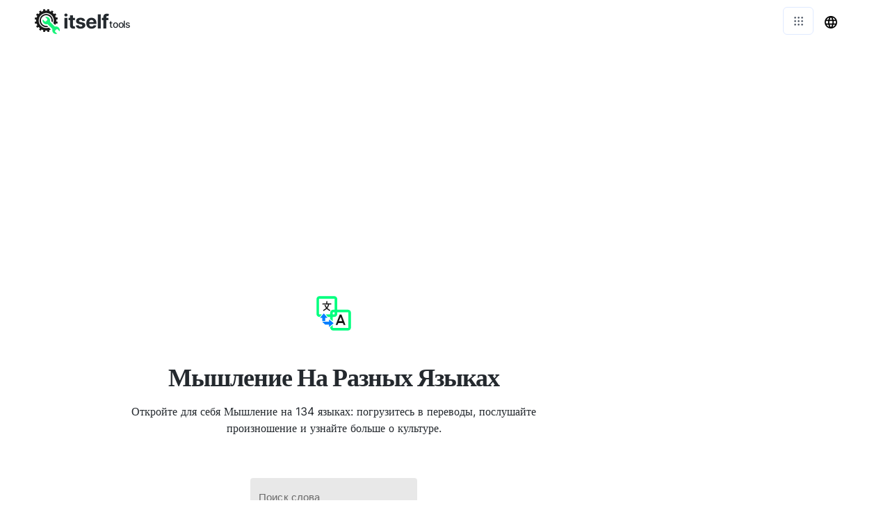

--- FILE ---
content_type: text/html; charset=utf-8
request_url: https://translated-into.com/ru/thinking
body_size: 21108
content:
<!DOCTYPE html><html><head><meta charSet="utf-8"/><style> 
.n-circular-progress {
  display: inline-block;
  position: relative;
  width: 100px;
  height: 100px;
}

.n-circle {
  animation: n-rotate 1s linear infinite;
  height: 100%;
  transform-origin: center center;
  width: 100%;
  position: absolute;
  top: 0;
  bottom: 0;
  left: 0;
  right: 0;
  margin: auto;
}

.appnew-ads {
  min-height: 335px;
  max-height: 335px;
  margin: auto;
  text-align: center;
  position: static;
  z-index: 10000;
}

.appnew-date-text {
  font-family: &#x27;Helvetica Neue&#x27;, sans-serif;
  color: #888;
  font-size: 14px;
  margin-top: 15px;
}

.allfooter {
  max-width: 1200px;
  margin: auto;
  padding-top: 20px;
}

.allappcontainer {
  display: flex;
  justify-content: space-between;
  max-width: 1200px;
  margin: auto;
}

.inner-app {
  max-width: 880px;
  flex-grow: 1;
  position: relative;
}

.appads {
  max-width: 320px;
  padding-left: 10px;
  padding-right: 10px;
  flex-grow: 1;
  padding-top: 10px;
}

.ad-container {
  width: 300px;
  position: static;
  top: 80px;
}

.ad-container-below-app {
  display: none;
}

@media screen and (max-width: 1199px) {
  .ad-container-below-app {
    display: block;
    min-height: 300px;
  }
}

@media (min-width: 1201px) {
  .allappcontainer {
    justify-content: normal;
  }
}

@media (max-width: 1200px) {
  .appads {
    display: none;
  }

  .inner-app {
    max-width: 100%;
  }
}
          </style><script async="" src="https://pagead2.googlesyndication.com/pagead/js/adsbygoogle.js?client=ca-pub-8297461483476493" crossorigin="anonymous"></script><script type="application/ld+json">{
  "@context": "http://schema.org",
  "@type": "WebApplication",
  "applicationCategory": "UtilitiesApplication",
  "operatingSystem": "All",
  "name": "Многоязычный Переводчик Текста",
  "url": "https://translated-into.com/ru",
  "image": "https://translated-into.com/ico/translater.svg",
  "publisher": {
    "@type": "Organization",
    "name": "Itself Tools"
  },
  "offers": {
    "@type": "Offer",
    "price": "0",
    "priceCurrency": "USD"
  }
}</script><link rel="icon" href="https://translated-into.com/ico/translater.svg"/><link rel="apple-touch-icon" href="https://translated-into.com/ico/translater.svg"/><meta name="viewport" content="width=device-width, initial-scale=1"/><title>Мышление На Разных Языках: Изучите 134 Перевода И Значения ( 2025 )</title><link rel="canonical" href="https://translated-into.com/ru/thinking"/><link rel="alternate" hrefLang="af" href="https://translated-into.com/af/thinking"/><link rel="alternate" hrefLang="sq" href="https://translated-into.com/sq/thinking"/><link rel="alternate" hrefLang="am" href="https://translated-into.com/am/thinking"/><link rel="alternate" hrefLang="ar" href="https://translated-into.com/ar/thinking"/><link rel="alternate" hrefLang="hy" href="https://translated-into.com/hy/thinking"/><link rel="alternate" hrefLang="az" href="https://translated-into.com/az/thinking"/><link rel="alternate" hrefLang="eu" href="https://translated-into.com/eu/thinking"/><link rel="alternate" hrefLang="be" href="https://translated-into.com/be/thinking"/><link rel="alternate" hrefLang="bn" href="https://translated-into.com/bn/thinking"/><link rel="alternate" hrefLang="bs" href="https://translated-into.com/bs/thinking"/><link rel="alternate" hrefLang="bg" href="https://translated-into.com/bg/thinking"/><link rel="alternate" hrefLang="ca" href="https://translated-into.com/ca/thinking"/><link rel="alternate" hrefLang="ceb" href="https://translated-into.com/ceb/thinking"/><link rel="alternate" hrefLang="zh-CN" href="https://translated-into.com/zh-CN/thinking"/><link rel="alternate" hrefLang="zh-TW" href="https://translated-into.com/zh-TW/thinking"/><link rel="alternate" hrefLang="co" href="https://translated-into.com/co/thinking"/><link rel="alternate" hrefLang="hr" href="https://translated-into.com/hr/thinking"/><link rel="alternate" hrefLang="cs" href="https://translated-into.com/cs/thinking"/><link rel="alternate" hrefLang="da" href="https://translated-into.com/da/thinking"/><link rel="alternate" hrefLang="nl" href="https://translated-into.com/nl/thinking"/><link rel="alternate" hrefLang="en" href="https://translated-into.com/thinking"/><link rel="alternate" hrefLang="eo" href="https://translated-into.com/eo/thinking"/><link rel="alternate" hrefLang="et" href="https://translated-into.com/et/thinking"/><link rel="alternate" hrefLang="fi" href="https://translated-into.com/fi/thinking"/><link rel="alternate" hrefLang="fr" href="https://translated-into.com/fr/thinking"/><link rel="alternate" hrefLang="fy" href="https://translated-into.com/fy/thinking"/><link rel="alternate" hrefLang="gl" href="https://translated-into.com/gl/thinking"/><link rel="alternate" hrefLang="ka" href="https://translated-into.com/ka/thinking"/><link rel="alternate" hrefLang="de" href="https://translated-into.com/de/thinking"/><link rel="alternate" hrefLang="el" href="https://translated-into.com/el/thinking"/><link rel="alternate" hrefLang="gu" href="https://translated-into.com/gu/thinking"/><link rel="alternate" hrefLang="ht" href="https://translated-into.com/ht/thinking"/><link rel="alternate" hrefLang="ha" href="https://translated-into.com/ha/thinking"/><link rel="alternate" hrefLang="haw" href="https://translated-into.com/haw/thinking"/><link rel="alternate" hrefLang="he" href="https://translated-into.com/he/thinking"/><link rel="alternate" hrefLang="hi" href="https://translated-into.com/hi/thinking"/><link rel="alternate" hrefLang="hmn" href="https://translated-into.com/hmn/thinking"/><link rel="alternate" hrefLang="hu" href="https://translated-into.com/hu/thinking"/><link rel="alternate" hrefLang="is" href="https://translated-into.com/is/thinking"/><link rel="alternate" hrefLang="ig" href="https://translated-into.com/ig/thinking"/><link rel="alternate" hrefLang="id" href="https://translated-into.com/id/thinking"/><link rel="alternate" hrefLang="ga" href="https://translated-into.com/ga/thinking"/><link rel="alternate" hrefLang="it" href="https://translated-into.com/it/thinking"/><link rel="alternate" hrefLang="ja" href="https://translated-into.com/ja/thinking"/><link rel="alternate" hrefLang="jv" href="https://translated-into.com/jv/thinking"/><link rel="alternate" hrefLang="kn" href="https://translated-into.com/kn/thinking"/><link rel="alternate" hrefLang="kk" href="https://translated-into.com/kk/thinking"/><link rel="alternate" hrefLang="km" href="https://translated-into.com/km/thinking"/><link rel="alternate" hrefLang="ko" href="https://translated-into.com/ko/thinking"/><link rel="alternate" hrefLang="ku" href="https://translated-into.com/ku/thinking"/><link rel="alternate" hrefLang="ky" href="https://translated-into.com/ky/thinking"/><link rel="alternate" hrefLang="lo" href="https://translated-into.com/lo/thinking"/><link rel="alternate" hrefLang="la" href="https://translated-into.com/la/thinking"/><link rel="alternate" hrefLang="lv" href="https://translated-into.com/lv/thinking"/><link rel="alternate" hrefLang="lt" href="https://translated-into.com/lt/thinking"/><link rel="alternate" hrefLang="lb" href="https://translated-into.com/lb/thinking"/><link rel="alternate" hrefLang="mk" href="https://translated-into.com/mk/thinking"/><link rel="alternate" hrefLang="mg" href="https://translated-into.com/mg/thinking"/><link rel="alternate" hrefLang="ms" href="https://translated-into.com/ms/thinking"/><link rel="alternate" hrefLang="ml" href="https://translated-into.com/ml/thinking"/><link rel="alternate" hrefLang="mt" href="https://translated-into.com/mt/thinking"/><link rel="alternate" hrefLang="mi" href="https://translated-into.com/mi/thinking"/><link rel="alternate" hrefLang="mr" href="https://translated-into.com/mr/thinking"/><link rel="alternate" hrefLang="mn" href="https://translated-into.com/mn/thinking"/><link rel="alternate" hrefLang="my" href="https://translated-into.com/my/thinking"/><link rel="alternate" hrefLang="ne" href="https://translated-into.com/ne/thinking"/><link rel="alternate" hrefLang="no" href="https://translated-into.com/no/thinking"/><link rel="alternate" hrefLang="ny" href="https://translated-into.com/ny/thinking"/><link rel="alternate" hrefLang="ps" href="https://translated-into.com/ps/thinking"/><link rel="alternate" hrefLang="fa" href="https://translated-into.com/fa/thinking"/><link rel="alternate" hrefLang="pl" href="https://translated-into.com/pl/thinking"/><link rel="alternate" hrefLang="pt" href="https://translated-into.com/pt/thinking"/><link rel="alternate" hrefLang="pa" href="https://translated-into.com/pa/thinking"/><link rel="alternate" hrefLang="ro" href="https://translated-into.com/ro/thinking"/><link rel="alternate" hrefLang="ru" href="https://translated-into.com/ru/thinking"/><link rel="alternate" hrefLang="sm" href="https://translated-into.com/sm/thinking"/><link rel="alternate" hrefLang="gd" href="https://translated-into.com/gd/thinking"/><link rel="alternate" hrefLang="sr" href="https://translated-into.com/sr/thinking"/><link rel="alternate" hrefLang="st" href="https://translated-into.com/st/thinking"/><link rel="alternate" hrefLang="sn" href="https://translated-into.com/sn/thinking"/><link rel="alternate" hrefLang="sd" href="https://translated-into.com/sd/thinking"/><link rel="alternate" hrefLang="si" href="https://translated-into.com/si/thinking"/><link rel="alternate" hrefLang="sk" href="https://translated-into.com/sk/thinking"/><link rel="alternate" hrefLang="sl" href="https://translated-into.com/sl/thinking"/><link rel="alternate" hrefLang="so" href="https://translated-into.com/so/thinking"/><link rel="alternate" hrefLang="es" href="https://translated-into.com/es/thinking"/><link rel="alternate" hrefLang="su" href="https://translated-into.com/su/thinking"/><link rel="alternate" hrefLang="sw" href="https://translated-into.com/sw/thinking"/><link rel="alternate" hrefLang="sv" href="https://translated-into.com/sv/thinking"/><link rel="alternate" hrefLang="tl" href="https://translated-into.com/tl/thinking"/><link rel="alternate" hrefLang="tg" href="https://translated-into.com/tg/thinking"/><link rel="alternate" hrefLang="ta" href="https://translated-into.com/ta/thinking"/><link rel="alternate" hrefLang="te" href="https://translated-into.com/te/thinking"/><link rel="alternate" hrefLang="th" href="https://translated-into.com/th/thinking"/><link rel="alternate" hrefLang="tr" href="https://translated-into.com/tr/thinking"/><link rel="alternate" hrefLang="uk" href="https://translated-into.com/uk/thinking"/><link rel="alternate" hrefLang="ur" href="https://translated-into.com/ur/thinking"/><link rel="alternate" hrefLang="uz" href="https://translated-into.com/uz/thinking"/><link rel="alternate" hrefLang="vi" href="https://translated-into.com/vi/thinking"/><link rel="alternate" hrefLang="cy" href="https://translated-into.com/cy/thinking"/><link rel="alternate" hrefLang="xh" href="https://translated-into.com/xh/thinking"/><link rel="alternate" hrefLang="yi" href="https://translated-into.com/yi/thinking"/><link rel="alternate" hrefLang="yo" href="https://translated-into.com/yo/thinking"/><link rel="alternate" hrefLang="zu" href="https://translated-into.com/zu/thinking"/><meta name="description" content="Откройте для себя слово « Мышление » на 134 языках: погрузитесь в переводы, культурные значения и произношение. Полное руководство для любителей языков и исследователей культуры."/><meta property="og:title" content="Мышление На Разных Языках: Изучите 134 Перевода И Значения ( 2025 )"/><meta property="og:type" content="website"/><meta property="og:image" content="https://translated-into.com/ico/translater.svg"/><meta property="og:url" content="https://translated-into.com/ru/thinking"/><meta property="og:description" content="Откройте для себя слово « Мышление » на 134 языках: погрузитесь в переводы, культурные значения и произношение. Полное руководство для любителей языков и исследователей культуры."/><meta name="next-head-count" content="119"/><link rel="preload" href="/_next/static/css/dd95ec0524ccb388ca2f.css" as="style"/><link rel="stylesheet" href="/_next/static/css/dd95ec0524ccb388ca2f.css" data-n-g=""/><noscript data-n-css=""></noscript><script defer="" nomodule="" src="/_next/static/chunks/polyfills-a40ef1678bae11e696dba45124eadd70.js"></script><script src="/_next/static/chunks/webpack-c832fd19aa8ce3f8c33b.js" defer=""></script><script src="/_next/static/chunks/main-c13c71de5e989a378b96.js" defer=""></script><script src="/_next/static/chunks/pages/_app-6087d69630ad3944b7ef.js" defer=""></script><script src="/_next/static/chunks/framework-bea2d3f209cf56a9dcb9.js" defer=""></script><script src="/_next/static/chunks/3350-09d131d1ef2581a5ffb8.js" defer=""></script><script src="/_next/static/chunks/5229-82415707ce22b54235d8.js" defer=""></script><script src="/_next/static/chunks/pages/%5Blang_page%5D/%5Bpage%5D-fb4a63d3254b9705a23e.js" defer=""></script><script src="/_next/static/RMfMvBqgnxtP5UHg5cq0H/_buildManifest.js" defer=""></script><script src="/_next/static/RMfMvBqgnxtP5UHg5cq0H/_ssgManifest.js" defer=""></script></head><body><div id="__next"><html lang="ru"></html><div><div style="height:60px"></div><div style="margin:auto;width:100%;display:inline-block;min-height:345px;padding-top:10px"></div><div class="allappcontainer"><div class="inner-app"><div id="topapp" style="min-height:270px;width:100%;margin:auto"><div id="title" style="background:#ffffff;text-align:center;padding-top:60px;min-height:230px;width:100%;max-width:750px;padding:20px;margin:auto"><img src="/ico/translater.svg" alt="Мышление на разных языках" loading="lazy" style="margin-top:50px;margin-bottom:20px;border:none;background:none" height="50" width="50"/><div style="margin-top:20px;margin-bottom:10px"><h1 style="font-weight:700;color:#24292e;letter-spacing:-1px;opacity:1;text-align:center;margin:auto;max-width:650px">Мышление На Разных Языках</h1></div><h2 style="white-space:pre-line;color:#24292e;font-size:16px;font-weight:400;text-align:center;letter-spacing:0px;margin:auto;max-width:600px;padding-bottom:0px;margin-top:10px">Откройте для себя Мышление на 134 языках: погрузитесь в переводы, послушайте произношение и узнайте больше о культуре.</h2></div></div><div style="min-height:280px"><div style="width:100%;padding-bottom:20px"><div style="min-height:200px;padding-top:40px;padding-bottom:20px"><div><div><div style="color:#24292e"><div style="min-height:90px;padding-left:30px;padding-right:30px;max-width:300px;margin:auto;justify-content:center"></div><div><h2 style="font-size:48px;font-weight:400;text-align:center;padding:10px">Мышление</h2><div style="max-width:300px;margin:auto"><hr class="MuiDivider-root"/></div><div style="max-width:720px;margin:40px auto;padding:0 20px"><input value="" placeholder="Поиск языка или перевода" style="width:100%;padding:14px 16px;margin-bottom:24px;font-size:16px;border:1px solid #d1d5db;border-radius:12px;background:#f9fafb;box-shadow:inset 0 1px 2px rgba(0,0,0,0.05);transition:all 0.2s ease"/><div style="display:flex;flex-wrap:wrap;justify-content:center;gap:12px;margin-bottom:32px"><button class="primary-btn" disabled="" style="font-size:16px;font-weight:600;padding:12px 20px;border-radius:999px;border:none;background:#9ca3af;color:#fff;cursor:not-allowed;transition:background 0.2s ease">Скачать переводы</button></div><div style="width:100%;overflow-x:visible"><table style="width:100%;border-collapse:separate;border-spacing:0 12px"><tbody><tr><td colSpan="3" style="padding:0;border:0"><div style="display:grid;grid-template-columns:minmax(0,1fr) minmax(0,1fr) minmax(132px,auto);column-gap:12px;row-gap:6px;align-items:center;background:#fff;border-radius:12px;box-shadow:0 1px 3px rgba(0,0,0,0.06);padding:12px 16px;box-sizing:border-box"><div style="font-weight:500">Азербайджанский</div><div style="font-size:18px;font-weight:700;overflow-wrap:anywhere">düşünmək</div><div style="justify-self:end;min-width:132px;white-space:nowrap"><div style="display:inline-flex;align-items:center;gap:8px"><button aria-label="Copy Азербайджанский translation" style="display:inline-flex;align-items:center;justify-content:center;gap:6px;min-width:72px;height:36px;padding:0 12px;border:1px solid #e5e7eb;border-radius:8px;background:#f9fafb;color:#374151;cursor:pointer;font-size:13px;font-weight:600;line-height:1;transition:background 0.2s ease;margin:5px">📋 <span class="copy-label">Copy</span><style>
      @media (max-width: 480px) {
        .copy-label {
          display: none;
        }
      }
    </style></button><div style="width:36px;height:36px;display:flex;align-items:center;justify-content:center;flex:0 0 36px"></div></div></div></div></td></tr><tr><td colSpan="3" style="padding:0;border:0"><div style="display:grid;grid-template-columns:minmax(0,1fr) minmax(0,1fr) minmax(132px,auto);column-gap:12px;row-gap:6px;align-items:center;background:#fff;border-radius:12px;box-shadow:0 1px 3px rgba(0,0,0,0.06);padding:12px 16px;box-sizing:border-box"><div style="font-weight:500">Аймара</div><div style="font-size:18px;font-weight:700;overflow-wrap:anywhere">amuyt’aña</div><div style="justify-self:end;min-width:132px;white-space:nowrap"><div style="display:inline-flex;align-items:center;gap:8px"><button aria-label="Copy Аймара translation" style="display:inline-flex;align-items:center;justify-content:center;gap:6px;min-width:72px;height:36px;padding:0 12px;border:1px solid #e5e7eb;border-radius:8px;background:#f9fafb;color:#374151;cursor:pointer;font-size:13px;font-weight:600;line-height:1;transition:background 0.2s ease;margin:5px">📋 <span class="copy-label">Copy</span><style>
      @media (max-width: 480px) {
        .copy-label {
          display: none;
        }
      }
    </style></button><div style="width:36px;height:36px;display:flex;align-items:center;justify-content:center;flex:0 0 36px"></div></div></div></div></td></tr><tr><td colSpan="3" style="padding:0;border:0"><div style="display:grid;grid-template-columns:minmax(0,1fr) minmax(0,1fr) minmax(132px,auto);column-gap:12px;row-gap:6px;align-items:center;background:#fff;border-radius:12px;box-shadow:0 1px 3px rgba(0,0,0,0.06);padding:12px 16px;box-sizing:border-box"><div style="font-weight:500">Албанский</div><div style="font-size:18px;font-weight:700;overflow-wrap:anywhere">duke menduar</div><div style="justify-self:end;min-width:132px;white-space:nowrap"><div style="display:inline-flex;align-items:center;gap:8px"><button aria-label="Copy Албанский translation" style="display:inline-flex;align-items:center;justify-content:center;gap:6px;min-width:72px;height:36px;padding:0 12px;border:1px solid #e5e7eb;border-radius:8px;background:#f9fafb;color:#374151;cursor:pointer;font-size:13px;font-weight:600;line-height:1;transition:background 0.2s ease;margin:5px">📋 <span class="copy-label">Copy</span><style>
      @media (max-width: 480px) {
        .copy-label {
          display: none;
        }
      }
    </style></button><div style="width:36px;height:36px;display:flex;align-items:center;justify-content:center;flex:0 0 36px"></div></div></div></div></td></tr><tr><td colSpan="3" style="padding:0;border:0"><div style="display:grid;grid-template-columns:minmax(0,1fr) minmax(0,1fr) minmax(132px,auto);column-gap:12px;row-gap:6px;align-items:center;background:#fff;border-radius:12px;box-shadow:0 1px 3px rgba(0,0,0,0.06);padding:12px 16px;box-sizing:border-box"><div style="font-weight:500">Амхарский</div><div style="font-size:18px;font-weight:700;overflow-wrap:anywhere">ማሰብ</div><div style="justify-self:end;min-width:132px;white-space:nowrap"><div style="display:inline-flex;align-items:center;gap:8px"><button aria-label="Copy Амхарский translation" style="display:inline-flex;align-items:center;justify-content:center;gap:6px;min-width:72px;height:36px;padding:0 12px;border:1px solid #e5e7eb;border-radius:8px;background:#f9fafb;color:#374151;cursor:pointer;font-size:13px;font-weight:600;line-height:1;transition:background 0.2s ease;margin:5px">📋 <span class="copy-label">Copy</span><style>
      @media (max-width: 480px) {
        .copy-label {
          display: none;
        }
      }
    </style></button><div style="width:36px;height:36px;display:flex;align-items:center;justify-content:center;flex:0 0 36px"></div></div></div></div></td></tr><tr><td colSpan="3" style="padding:0;border:0"><div style="display:grid;grid-template-columns:minmax(0,1fr) minmax(0,1fr) minmax(132px,auto);column-gap:12px;row-gap:6px;align-items:center;background:#fff;border-radius:12px;box-shadow:0 1px 3px rgba(0,0,0,0.06);padding:12px 16px;box-sizing:border-box"><div style="font-weight:500">Английский</div><div style="font-size:18px;font-weight:700;overflow-wrap:anywhere">thinking</div><div style="justify-self:end;min-width:132px;white-space:nowrap"><div style="display:inline-flex;align-items:center;gap:8px"><button aria-label="Copy Английский translation" style="display:inline-flex;align-items:center;justify-content:center;gap:6px;min-width:72px;height:36px;padding:0 12px;border:1px solid #e5e7eb;border-radius:8px;background:#f9fafb;color:#374151;cursor:pointer;font-size:13px;font-weight:600;line-height:1;transition:background 0.2s ease;margin:5px">📋 <span class="copy-label">Copy</span><style>
      @media (max-width: 480px) {
        .copy-label {
          display: none;
        }
      }
    </style></button><div style="width:36px;height:36px;display:flex;align-items:center;justify-content:center;flex:0 0 36px"></div></div></div></div></td></tr><tr><td colSpan="3" style="padding:0;border:0"><div style="display:grid;grid-template-columns:minmax(0,1fr) minmax(0,1fr) minmax(132px,auto);column-gap:12px;row-gap:6px;align-items:center;background:#fff;border-radius:12px;box-shadow:0 1px 3px rgba(0,0,0,0.06);padding:12px 16px;box-sizing:border-box"><div style="font-weight:500">Арабский</div><div style="font-size:18px;font-weight:700;overflow-wrap:anywhere">التفكير</div><div style="justify-self:end;min-width:132px;white-space:nowrap"><div style="display:inline-flex;align-items:center;gap:8px"><button aria-label="Copy Арабский translation" style="display:inline-flex;align-items:center;justify-content:center;gap:6px;min-width:72px;height:36px;padding:0 12px;border:1px solid #e5e7eb;border-radius:8px;background:#f9fafb;color:#374151;cursor:pointer;font-size:13px;font-weight:600;line-height:1;transition:background 0.2s ease;margin:5px">📋 <span class="copy-label">Copy</span><style>
      @media (max-width: 480px) {
        .copy-label {
          display: none;
        }
      }
    </style></button><div style="width:36px;height:36px;display:flex;align-items:center;justify-content:center;flex:0 0 36px"></div></div></div></div></td></tr><tr><td colSpan="3" style="padding:0;border:0"><div style="display:grid;grid-template-columns:minmax(0,1fr) minmax(0,1fr) minmax(132px,auto);column-gap:12px;row-gap:6px;align-items:center;background:#fff;border-radius:12px;box-shadow:0 1px 3px rgba(0,0,0,0.06);padding:12px 16px;box-sizing:border-box"><div style="font-weight:500">Армянский</div><div style="font-size:18px;font-weight:700;overflow-wrap:anywhere">մտածողություն</div><div style="justify-self:end;min-width:132px;white-space:nowrap"><div style="display:inline-flex;align-items:center;gap:8px"><button aria-label="Copy Армянский translation" style="display:inline-flex;align-items:center;justify-content:center;gap:6px;min-width:72px;height:36px;padding:0 12px;border:1px solid #e5e7eb;border-radius:8px;background:#f9fafb;color:#374151;cursor:pointer;font-size:13px;font-weight:600;line-height:1;transition:background 0.2s ease;margin:5px">📋 <span class="copy-label">Copy</span><style>
      @media (max-width: 480px) {
        .copy-label {
          display: none;
        }
      }
    </style></button><div style="width:36px;height:36px;display:flex;align-items:center;justify-content:center;flex:0 0 36px"></div></div></div></div></td></tr><tr><td colSpan="3" style="padding:0;border:0"><div style="display:grid;grid-template-columns:minmax(0,1fr) minmax(0,1fr) minmax(132px,auto);column-gap:12px;row-gap:6px;align-items:center;background:#fff;border-radius:12px;box-shadow:0 1px 3px rgba(0,0,0,0.06);padding:12px 16px;box-sizing:border-box"><div style="font-weight:500">Ассамский</div><div style="font-size:18px;font-weight:700;overflow-wrap:anywhere">চিন্তা কৰি থকা</div><div style="justify-self:end;min-width:132px;white-space:nowrap"><div style="display:inline-flex;align-items:center;gap:8px"><button aria-label="Copy Ассамский translation" style="display:inline-flex;align-items:center;justify-content:center;gap:6px;min-width:72px;height:36px;padding:0 12px;border:1px solid #e5e7eb;border-radius:8px;background:#f9fafb;color:#374151;cursor:pointer;font-size:13px;font-weight:600;line-height:1;transition:background 0.2s ease;margin:5px">📋 <span class="copy-label">Copy</span><style>
      @media (max-width: 480px) {
        .copy-label {
          display: none;
        }
      }
    </style></button><div style="width:36px;height:36px;display:flex;align-items:center;justify-content:center;flex:0 0 36px"></div></div></div></div></td></tr><tr><td colSpan="3" style="padding:0;border:0"><div style="display:grid;grid-template-columns:minmax(0,1fr) minmax(0,1fr) minmax(132px,auto);column-gap:12px;row-gap:6px;align-items:center;background:#fff;border-radius:12px;box-shadow:0 1px 3px rgba(0,0,0,0.06);padding:12px 16px;box-sizing:border-box"><div style="font-weight:500">Африкаанс</div><div style="font-size:18px;font-weight:700;overflow-wrap:anywhere">dink</div><div style="justify-self:end;min-width:132px;white-space:nowrap"><div style="display:inline-flex;align-items:center;gap:8px"><button aria-label="Copy Африкаанс translation" style="display:inline-flex;align-items:center;justify-content:center;gap:6px;min-width:72px;height:36px;padding:0 12px;border:1px solid #e5e7eb;border-radius:8px;background:#f9fafb;color:#374151;cursor:pointer;font-size:13px;font-weight:600;line-height:1;transition:background 0.2s ease;margin:5px">📋 <span class="copy-label">Copy</span><style>
      @media (max-width: 480px) {
        .copy-label {
          display: none;
        }
      }
    </style></button><div style="width:36px;height:36px;display:flex;align-items:center;justify-content:center;flex:0 0 36px"></div></div></div></div></td></tr><tr><td colSpan="3" style="padding:0;border:0"><div style="display:grid;grid-template-columns:minmax(0,1fr) minmax(0,1fr) minmax(132px,auto);column-gap:12px;row-gap:6px;align-items:center;background:#fff;border-radius:12px;box-shadow:0 1px 3px rgba(0,0,0,0.06);padding:12px 16px;box-sizing:border-box"><div style="font-weight:500">Бамбара</div><div style="font-size:18px;font-weight:700;overflow-wrap:anywhere">miirili</div><div style="justify-self:end;min-width:132px;white-space:nowrap"><div style="display:inline-flex;align-items:center;gap:8px"><button aria-label="Copy Бамбара translation" style="display:inline-flex;align-items:center;justify-content:center;gap:6px;min-width:72px;height:36px;padding:0 12px;border:1px solid #e5e7eb;border-radius:8px;background:#f9fafb;color:#374151;cursor:pointer;font-size:13px;font-weight:600;line-height:1;transition:background 0.2s ease;margin:5px">📋 <span class="copy-label">Copy</span><style>
      @media (max-width: 480px) {
        .copy-label {
          display: none;
        }
      }
    </style></button><div style="width:36px;height:36px;display:flex;align-items:center;justify-content:center;flex:0 0 36px"></div></div></div></div></td></tr><tr><td colSpan="3" style="padding:0;border:0"><div style="display:grid;grid-template-columns:minmax(0,1fr) minmax(0,1fr) minmax(132px,auto);column-gap:12px;row-gap:6px;align-items:center;background:#fff;border-radius:12px;box-shadow:0 1px 3px rgba(0,0,0,0.06);padding:12px 16px;box-sizing:border-box"><div style="font-weight:500">Баскский</div><div style="font-size:18px;font-weight:700;overflow-wrap:anywhere">pentsatzen</div><div style="justify-self:end;min-width:132px;white-space:nowrap"><div style="display:inline-flex;align-items:center;gap:8px"><button aria-label="Copy Баскский translation" style="display:inline-flex;align-items:center;justify-content:center;gap:6px;min-width:72px;height:36px;padding:0 12px;border:1px solid #e5e7eb;border-radius:8px;background:#f9fafb;color:#374151;cursor:pointer;font-size:13px;font-weight:600;line-height:1;transition:background 0.2s ease;margin:5px">📋 <span class="copy-label">Copy</span><style>
      @media (max-width: 480px) {
        .copy-label {
          display: none;
        }
      }
    </style></button><div style="width:36px;height:36px;display:flex;align-items:center;justify-content:center;flex:0 0 36px"></div></div></div></div></td></tr><tr><td colSpan="3" style="padding:0;border:0"><div style="display:grid;grid-template-columns:minmax(0,1fr) minmax(0,1fr) minmax(132px,auto);column-gap:12px;row-gap:6px;align-items:center;background:#fff;border-radius:12px;box-shadow:0 1px 3px rgba(0,0,0,0.06);padding:12px 16px;box-sizing:border-box"><div style="font-weight:500">Белорусский</div><div style="font-size:18px;font-weight:700;overflow-wrap:anywhere">мысленне</div><div style="justify-self:end;min-width:132px;white-space:nowrap"><div style="display:inline-flex;align-items:center;gap:8px"><button aria-label="Copy Белорусский translation" style="display:inline-flex;align-items:center;justify-content:center;gap:6px;min-width:72px;height:36px;padding:0 12px;border:1px solid #e5e7eb;border-radius:8px;background:#f9fafb;color:#374151;cursor:pointer;font-size:13px;font-weight:600;line-height:1;transition:background 0.2s ease;margin:5px">📋 <span class="copy-label">Copy</span><style>
      @media (max-width: 480px) {
        .copy-label {
          display: none;
        }
      }
    </style></button><div style="width:36px;height:36px;display:flex;align-items:center;justify-content:center;flex:0 0 36px"></div></div></div></div></td></tr><tr><td colSpan="3" style="padding:0;border:0"><div style="display:grid;grid-template-columns:minmax(0,1fr) minmax(0,1fr) minmax(132px,auto);column-gap:12px;row-gap:6px;align-items:center;background:#fff;border-radius:12px;box-shadow:0 1px 3px rgba(0,0,0,0.06);padding:12px 16px;box-sizing:border-box"><div style="font-weight:500">Бенгальский</div><div style="font-size:18px;font-weight:700;overflow-wrap:anywhere">চিন্তা</div><div style="justify-self:end;min-width:132px;white-space:nowrap"><div style="display:inline-flex;align-items:center;gap:8px"><button aria-label="Copy Бенгальский translation" style="display:inline-flex;align-items:center;justify-content:center;gap:6px;min-width:72px;height:36px;padding:0 12px;border:1px solid #e5e7eb;border-radius:8px;background:#f9fafb;color:#374151;cursor:pointer;font-size:13px;font-weight:600;line-height:1;transition:background 0.2s ease;margin:5px">📋 <span class="copy-label">Copy</span><style>
      @media (max-width: 480px) {
        .copy-label {
          display: none;
        }
      }
    </style></button><div style="width:36px;height:36px;display:flex;align-items:center;justify-content:center;flex:0 0 36px"></div></div></div></div></td></tr><tr><td colSpan="3" style="padding:0;border:0"><div style="display:grid;grid-template-columns:minmax(0,1fr) minmax(0,1fr) minmax(132px,auto);column-gap:12px;row-gap:6px;align-items:center;background:#fff;border-radius:12px;box-shadow:0 1px 3px rgba(0,0,0,0.06);padding:12px 16px;box-sizing:border-box"><div style="font-weight:500">Болгарский</div><div style="font-size:18px;font-weight:700;overflow-wrap:anywhere">мислене</div><div style="justify-self:end;min-width:132px;white-space:nowrap"><div style="display:inline-flex;align-items:center;gap:8px"><button aria-label="Copy Болгарский translation" style="display:inline-flex;align-items:center;justify-content:center;gap:6px;min-width:72px;height:36px;padding:0 12px;border:1px solid #e5e7eb;border-radius:8px;background:#f9fafb;color:#374151;cursor:pointer;font-size:13px;font-weight:600;line-height:1;transition:background 0.2s ease;margin:5px">📋 <span class="copy-label">Copy</span><style>
      @media (max-width: 480px) {
        .copy-label {
          display: none;
        }
      }
    </style></button><div style="width:36px;height:36px;display:flex;align-items:center;justify-content:center;flex:0 0 36px"></div></div></div></div></td></tr><tr><td colSpan="3" style="padding:0;border:0"><div style="display:grid;grid-template-columns:minmax(0,1fr) minmax(0,1fr) minmax(132px,auto);column-gap:12px;row-gap:6px;align-items:center;background:#fff;border-radius:12px;box-shadow:0 1px 3px rgba(0,0,0,0.06);padding:12px 16px;box-sizing:border-box"><div style="font-weight:500">Боснийский</div><div style="font-size:18px;font-weight:700;overflow-wrap:anywhere">razmišljanje</div><div style="justify-self:end;min-width:132px;white-space:nowrap"><div style="display:inline-flex;align-items:center;gap:8px"><button aria-label="Copy Боснийский translation" style="display:inline-flex;align-items:center;justify-content:center;gap:6px;min-width:72px;height:36px;padding:0 12px;border:1px solid #e5e7eb;border-radius:8px;background:#f9fafb;color:#374151;cursor:pointer;font-size:13px;font-weight:600;line-height:1;transition:background 0.2s ease;margin:5px">📋 <span class="copy-label">Copy</span><style>
      @media (max-width: 480px) {
        .copy-label {
          display: none;
        }
      }
    </style></button><div style="width:36px;height:36px;display:flex;align-items:center;justify-content:center;flex:0 0 36px"></div></div></div></div></td></tr><tr><td colSpan="3" style="padding:0;border:0"><div style="display:grid;grid-template-columns:minmax(0,1fr) minmax(0,1fr) minmax(132px,auto);column-gap:12px;row-gap:6px;align-items:center;background:#fff;border-radius:12px;box-shadow:0 1px 3px rgba(0,0,0,0.06);padding:12px 16px;box-sizing:border-box"><div style="font-weight:500">Бходжпури</div><div style="font-size:18px;font-weight:700;overflow-wrap:anywhere">सोचत बानी</div><div style="justify-self:end;min-width:132px;white-space:nowrap"><div style="display:inline-flex;align-items:center;gap:8px"><button aria-label="Copy Бходжпури translation" style="display:inline-flex;align-items:center;justify-content:center;gap:6px;min-width:72px;height:36px;padding:0 12px;border:1px solid #e5e7eb;border-radius:8px;background:#f9fafb;color:#374151;cursor:pointer;font-size:13px;font-weight:600;line-height:1;transition:background 0.2s ease;margin:5px">📋 <span class="copy-label">Copy</span><style>
      @media (max-width: 480px) {
        .copy-label {
          display: none;
        }
      }
    </style></button><div style="width:36px;height:36px;display:flex;align-items:center;justify-content:center;flex:0 0 36px"></div></div></div></div></td></tr><tr><td colSpan="3" style="padding:0;border:0"><div style="display:grid;grid-template-columns:minmax(0,1fr) minmax(0,1fr) minmax(132px,auto);column-gap:12px;row-gap:6px;align-items:center;background:#fff;border-radius:12px;box-shadow:0 1px 3px rgba(0,0,0,0.06);padding:12px 16px;box-sizing:border-box"><div style="font-weight:500">Валлийский</div><div style="font-size:18px;font-weight:700;overflow-wrap:anywhere">meddwl</div><div style="justify-self:end;min-width:132px;white-space:nowrap"><div style="display:inline-flex;align-items:center;gap:8px"><button aria-label="Copy Валлийский translation" style="display:inline-flex;align-items:center;justify-content:center;gap:6px;min-width:72px;height:36px;padding:0 12px;border:1px solid #e5e7eb;border-radius:8px;background:#f9fafb;color:#374151;cursor:pointer;font-size:13px;font-weight:600;line-height:1;transition:background 0.2s ease;margin:5px">📋 <span class="copy-label">Copy</span><style>
      @media (max-width: 480px) {
        .copy-label {
          display: none;
        }
      }
    </style></button><div style="width:36px;height:36px;display:flex;align-items:center;justify-content:center;flex:0 0 36px"></div></div></div></div></td></tr><tr><td colSpan="3" style="padding:0;border:0"><div style="display:grid;grid-template-columns:minmax(0,1fr) minmax(0,1fr) minmax(132px,auto);column-gap:12px;row-gap:6px;align-items:center;background:#fff;border-radius:12px;box-shadow:0 1px 3px rgba(0,0,0,0.06);padding:12px 16px;box-sizing:border-box"><div style="font-weight:500">Венгерский язык</div><div style="font-size:18px;font-weight:700;overflow-wrap:anywhere">gondolkodás</div><div style="justify-self:end;min-width:132px;white-space:nowrap"><div style="display:inline-flex;align-items:center;gap:8px"><button aria-label="Copy Венгерский язык translation" style="display:inline-flex;align-items:center;justify-content:center;gap:6px;min-width:72px;height:36px;padding:0 12px;border:1px solid #e5e7eb;border-radius:8px;background:#f9fafb;color:#374151;cursor:pointer;font-size:13px;font-weight:600;line-height:1;transition:background 0.2s ease;margin:5px">📋 <span class="copy-label">Copy</span><style>
      @media (max-width: 480px) {
        .copy-label {
          display: none;
        }
      }
    </style></button><div style="width:36px;height:36px;display:flex;align-items:center;justify-content:center;flex:0 0 36px"></div></div></div></div></td></tr><tr><td colSpan="3" style="padding:0;border:0"><div style="display:grid;grid-template-columns:minmax(0,1fr) minmax(0,1fr) minmax(132px,auto);column-gap:12px;row-gap:6px;align-items:center;background:#fff;border-radius:12px;box-shadow:0 1px 3px rgba(0,0,0,0.06);padding:12px 16px;box-sizing:border-box"><div style="font-weight:500">Вьетнамский</div><div style="font-size:18px;font-weight:700;overflow-wrap:anywhere">suy nghĩ</div><div style="justify-self:end;min-width:132px;white-space:nowrap"><div style="display:inline-flex;align-items:center;gap:8px"><button aria-label="Copy Вьетнамский translation" style="display:inline-flex;align-items:center;justify-content:center;gap:6px;min-width:72px;height:36px;padding:0 12px;border:1px solid #e5e7eb;border-radius:8px;background:#f9fafb;color:#374151;cursor:pointer;font-size:13px;font-weight:600;line-height:1;transition:background 0.2s ease;margin:5px">📋 <span class="copy-label">Copy</span><style>
      @media (max-width: 480px) {
        .copy-label {
          display: none;
        }
      }
    </style></button><div style="width:36px;height:36px;display:flex;align-items:center;justify-content:center;flex:0 0 36px"></div></div></div></div></td></tr><tr><td colSpan="3" style="padding:0;border:0"><div style="display:grid;grid-template-columns:minmax(0,1fr) minmax(0,1fr) minmax(132px,auto);column-gap:12px;row-gap:6px;align-items:center;background:#fff;border-radius:12px;box-shadow:0 1px 3px rgba(0,0,0,0.06);padding:12px 16px;box-sizing:border-box"><div style="font-weight:500">Гавайский</div><div style="font-size:18px;font-weight:700;overflow-wrap:anywhere">manaʻo</div><div style="justify-self:end;min-width:132px;white-space:nowrap"><div style="display:inline-flex;align-items:center;gap:8px"><button aria-label="Copy Гавайский translation" style="display:inline-flex;align-items:center;justify-content:center;gap:6px;min-width:72px;height:36px;padding:0 12px;border:1px solid #e5e7eb;border-radius:8px;background:#f9fafb;color:#374151;cursor:pointer;font-size:13px;font-weight:600;line-height:1;transition:background 0.2s ease;margin:5px">📋 <span class="copy-label">Copy</span><style>
      @media (max-width: 480px) {
        .copy-label {
          display: none;
        }
      }
    </style></button><div style="width:36px;height:36px;display:flex;align-items:center;justify-content:center;flex:0 0 36px"></div></div></div></div></td></tr><tr><td colSpan="3" style="padding:0;border:0"><div style="display:grid;grid-template-columns:minmax(0,1fr) minmax(0,1fr) minmax(132px,auto);column-gap:12px;row-gap:6px;align-items:center;background:#fff;border-radius:12px;box-shadow:0 1px 3px rgba(0,0,0,0.06);padding:12px 16px;box-sizing:border-box"><div style="font-weight:500">Гаитянский креольский</div><div style="font-size:18px;font-weight:700;overflow-wrap:anywhere">panse</div><div style="justify-self:end;min-width:132px;white-space:nowrap"><div style="display:inline-flex;align-items:center;gap:8px"><button aria-label="Copy Гаитянский креольский translation" style="display:inline-flex;align-items:center;justify-content:center;gap:6px;min-width:72px;height:36px;padding:0 12px;border:1px solid #e5e7eb;border-radius:8px;background:#f9fafb;color:#374151;cursor:pointer;font-size:13px;font-weight:600;line-height:1;transition:background 0.2s ease;margin:5px">📋 <span class="copy-label">Copy</span><style>
      @media (max-width: 480px) {
        .copy-label {
          display: none;
        }
      }
    </style></button><div style="width:36px;height:36px;display:flex;align-items:center;justify-content:center;flex:0 0 36px"></div></div></div></div></td></tr><tr><td colSpan="3" style="padding:0;border:0"><div style="display:grid;grid-template-columns:minmax(0,1fr) minmax(0,1fr) minmax(132px,auto);column-gap:12px;row-gap:6px;align-items:center;background:#fff;border-radius:12px;box-shadow:0 1px 3px rgba(0,0,0,0.06);padding:12px 16px;box-sizing:border-box"><div style="font-weight:500">Галицкий</div><div style="font-size:18px;font-weight:700;overflow-wrap:anywhere">pensando</div><div style="justify-self:end;min-width:132px;white-space:nowrap"><div style="display:inline-flex;align-items:center;gap:8px"><button aria-label="Copy Галицкий translation" style="display:inline-flex;align-items:center;justify-content:center;gap:6px;min-width:72px;height:36px;padding:0 12px;border:1px solid #e5e7eb;border-radius:8px;background:#f9fafb;color:#374151;cursor:pointer;font-size:13px;font-weight:600;line-height:1;transition:background 0.2s ease;margin:5px">📋 <span class="copy-label">Copy</span><style>
      @media (max-width: 480px) {
        .copy-label {
          display: none;
        }
      }
    </style></button><div style="width:36px;height:36px;display:flex;align-items:center;justify-content:center;flex:0 0 36px"></div></div></div></div></td></tr><tr><td colSpan="3" style="padding:0;border:0"><div style="display:grid;grid-template-columns:minmax(0,1fr) minmax(0,1fr) minmax(132px,auto);column-gap:12px;row-gap:6px;align-items:center;background:#fff;border-radius:12px;box-shadow:0 1px 3px rgba(0,0,0,0.06);padding:12px 16px;box-sizing:border-box"><div style="font-weight:500">Голландский</div><div style="font-size:18px;font-weight:700;overflow-wrap:anywhere">denken</div><div style="justify-self:end;min-width:132px;white-space:nowrap"><div style="display:inline-flex;align-items:center;gap:8px"><button aria-label="Copy Голландский translation" style="display:inline-flex;align-items:center;justify-content:center;gap:6px;min-width:72px;height:36px;padding:0 12px;border:1px solid #e5e7eb;border-radius:8px;background:#f9fafb;color:#374151;cursor:pointer;font-size:13px;font-weight:600;line-height:1;transition:background 0.2s ease;margin:5px">📋 <span class="copy-label">Copy</span><style>
      @media (max-width: 480px) {
        .copy-label {
          display: none;
        }
      }
    </style></button><div style="width:36px;height:36px;display:flex;align-items:center;justify-content:center;flex:0 0 36px"></div></div></div></div></td></tr><tr><td colSpan="3" style="padding:0;border:0"><div style="display:grid;grid-template-columns:minmax(0,1fr) minmax(0,1fr) minmax(132px,auto);column-gap:12px;row-gap:6px;align-items:center;background:#fff;border-radius:12px;box-shadow:0 1px 3px rgba(0,0,0,0.06);padding:12px 16px;box-sizing:border-box"><div style="font-weight:500">Греческий</div><div style="font-size:18px;font-weight:700;overflow-wrap:anywhere">σκέψη</div><div style="justify-self:end;min-width:132px;white-space:nowrap"><div style="display:inline-flex;align-items:center;gap:8px"><button aria-label="Copy Греческий translation" style="display:inline-flex;align-items:center;justify-content:center;gap:6px;min-width:72px;height:36px;padding:0 12px;border:1px solid #e5e7eb;border-radius:8px;background:#f9fafb;color:#374151;cursor:pointer;font-size:13px;font-weight:600;line-height:1;transition:background 0.2s ease;margin:5px">📋 <span class="copy-label">Copy</span><style>
      @media (max-width: 480px) {
        .copy-label {
          display: none;
        }
      }
    </style></button><div style="width:36px;height:36px;display:flex;align-items:center;justify-content:center;flex:0 0 36px"></div></div></div></div></td></tr><tr><td colSpan="3" style="padding:0;border:0"><div style="display:grid;grid-template-columns:minmax(0,1fr) minmax(0,1fr) minmax(132px,auto);column-gap:12px;row-gap:6px;align-items:center;background:#fff;border-radius:12px;box-shadow:0 1px 3px rgba(0,0,0,0.06);padding:12px 16px;box-sizing:border-box"><div style="font-weight:500">Грузинский</div><div style="font-size:18px;font-weight:700;overflow-wrap:anywhere">ფიქრი</div><div style="justify-self:end;min-width:132px;white-space:nowrap"><div style="display:inline-flex;align-items:center;gap:8px"><button aria-label="Copy Грузинский translation" style="display:inline-flex;align-items:center;justify-content:center;gap:6px;min-width:72px;height:36px;padding:0 12px;border:1px solid #e5e7eb;border-radius:8px;background:#f9fafb;color:#374151;cursor:pointer;font-size:13px;font-weight:600;line-height:1;transition:background 0.2s ease;margin:5px">📋 <span class="copy-label">Copy</span><style>
      @media (max-width: 480px) {
        .copy-label {
          display: none;
        }
      }
    </style></button><div style="width:36px;height:36px;display:flex;align-items:center;justify-content:center;flex:0 0 36px"></div></div></div></div></td></tr><tr><td colSpan="3" style="padding:0;border:0"><div style="display:grid;grid-template-columns:minmax(0,1fr) minmax(0,1fr) minmax(132px,auto);column-gap:12px;row-gap:6px;align-items:center;background:#fff;border-radius:12px;box-shadow:0 1px 3px rgba(0,0,0,0.06);padding:12px 16px;box-sizing:border-box"><div style="font-weight:500">Гуарани</div><div style="font-size:18px;font-weight:700;overflow-wrap:anywhere">opensávo</div><div style="justify-self:end;min-width:132px;white-space:nowrap"><div style="display:inline-flex;align-items:center;gap:8px"><button aria-label="Copy Гуарани translation" style="display:inline-flex;align-items:center;justify-content:center;gap:6px;min-width:72px;height:36px;padding:0 12px;border:1px solid #e5e7eb;border-radius:8px;background:#f9fafb;color:#374151;cursor:pointer;font-size:13px;font-weight:600;line-height:1;transition:background 0.2s ease;margin:5px">📋 <span class="copy-label">Copy</span><style>
      @media (max-width: 480px) {
        .copy-label {
          display: none;
        }
      }
    </style></button><div style="width:36px;height:36px;display:flex;align-items:center;justify-content:center;flex:0 0 36px"></div></div></div></div></td></tr><tr><td colSpan="3" style="padding:0;border:0"><div style="display:grid;grid-template-columns:minmax(0,1fr) minmax(0,1fr) minmax(132px,auto);column-gap:12px;row-gap:6px;align-items:center;background:#fff;border-radius:12px;box-shadow:0 1px 3px rgba(0,0,0,0.06);padding:12px 16px;box-sizing:border-box"><div style="font-weight:500">Гуджарати</div><div style="font-size:18px;font-weight:700;overflow-wrap:anywhere">વિચારવું</div><div style="justify-self:end;min-width:132px;white-space:nowrap"><div style="display:inline-flex;align-items:center;gap:8px"><button aria-label="Copy Гуджарати translation" style="display:inline-flex;align-items:center;justify-content:center;gap:6px;min-width:72px;height:36px;padding:0 12px;border:1px solid #e5e7eb;border-radius:8px;background:#f9fafb;color:#374151;cursor:pointer;font-size:13px;font-weight:600;line-height:1;transition:background 0.2s ease;margin:5px">📋 <span class="copy-label">Copy</span><style>
      @media (max-width: 480px) {
        .copy-label {
          display: none;
        }
      }
    </style></button><div style="width:36px;height:36px;display:flex;align-items:center;justify-content:center;flex:0 0 36px"></div></div></div></div></td></tr><tr><td colSpan="3" style="padding:0;border:0"><div style="display:grid;grid-template-columns:minmax(0,1fr) minmax(0,1fr) minmax(132px,auto);column-gap:12px;row-gap:6px;align-items:center;background:#fff;border-radius:12px;box-shadow:0 1px 3px rgba(0,0,0,0.06);padding:12px 16px;box-sizing:border-box"><div style="font-weight:500">Датский</div><div style="font-size:18px;font-weight:700;overflow-wrap:anywhere">tænker</div><div style="justify-self:end;min-width:132px;white-space:nowrap"><div style="display:inline-flex;align-items:center;gap:8px"><button aria-label="Copy Датский translation" style="display:inline-flex;align-items:center;justify-content:center;gap:6px;min-width:72px;height:36px;padding:0 12px;border:1px solid #e5e7eb;border-radius:8px;background:#f9fafb;color:#374151;cursor:pointer;font-size:13px;font-weight:600;line-height:1;transition:background 0.2s ease;margin:5px">📋 <span class="copy-label">Copy</span><style>
      @media (max-width: 480px) {
        .copy-label {
          display: none;
        }
      }
    </style></button><div style="width:36px;height:36px;display:flex;align-items:center;justify-content:center;flex:0 0 36px"></div></div></div></div></td></tr><tr><td colSpan="3" style="padding:0;border:0"><div style="display:grid;grid-template-columns:minmax(0,1fr) minmax(0,1fr) minmax(132px,auto);column-gap:12px;row-gap:6px;align-items:center;background:#fff;border-radius:12px;box-shadow:0 1px 3px rgba(0,0,0,0.06);padding:12px 16px;box-sizing:border-box"><div style="font-weight:500">Дивехи</div><div style="font-size:18px;font-weight:700;overflow-wrap:anywhere">ވިސްނަމުންނެވެ</div><div style="justify-self:end;min-width:132px;white-space:nowrap"><div style="display:inline-flex;align-items:center;gap:8px"><button aria-label="Copy Дивехи translation" style="display:inline-flex;align-items:center;justify-content:center;gap:6px;min-width:72px;height:36px;padding:0 12px;border:1px solid #e5e7eb;border-radius:8px;background:#f9fafb;color:#374151;cursor:pointer;font-size:13px;font-weight:600;line-height:1;transition:background 0.2s ease;margin:5px">📋 <span class="copy-label">Copy</span><style>
      @media (max-width: 480px) {
        .copy-label {
          display: none;
        }
      }
    </style></button><div style="width:36px;height:36px;display:flex;align-items:center;justify-content:center;flex:0 0 36px"></div></div></div></div></td></tr><tr><td colSpan="3" style="padding:0;border:0"><div style="display:grid;grid-template-columns:minmax(0,1fr) minmax(0,1fr) minmax(132px,auto);column-gap:12px;row-gap:6px;align-items:center;background:#fff;border-radius:12px;box-shadow:0 1px 3px rgba(0,0,0,0.06);padding:12px 16px;box-sizing:border-box"><div style="font-weight:500">Догри</div><div style="font-size:18px;font-weight:700;overflow-wrap:anywhere">सोचते हुए</div><div style="justify-self:end;min-width:132px;white-space:nowrap"><div style="display:inline-flex;align-items:center;gap:8px"><button aria-label="Copy Догри translation" style="display:inline-flex;align-items:center;justify-content:center;gap:6px;min-width:72px;height:36px;padding:0 12px;border:1px solid #e5e7eb;border-radius:8px;background:#f9fafb;color:#374151;cursor:pointer;font-size:13px;font-weight:600;line-height:1;transition:background 0.2s ease;margin:5px">📋 <span class="copy-label">Copy</span><style>
      @media (max-width: 480px) {
        .copy-label {
          display: none;
        }
      }
    </style></button><div style="width:36px;height:36px;display:flex;align-items:center;justify-content:center;flex:0 0 36px"></div></div></div></div></td></tr><tr><td colSpan="3" style="padding:0;border:0"><div style="display:grid;grid-template-columns:minmax(0,1fr) minmax(0,1fr) minmax(132px,auto);column-gap:12px;row-gap:6px;align-items:center;background:#fff;border-radius:12px;box-shadow:0 1px 3px rgba(0,0,0,0.06);padding:12px 16px;box-sizing:border-box"><div style="font-weight:500">Зулусский</div><div style="font-size:18px;font-weight:700;overflow-wrap:anywhere">ecabanga</div><div style="justify-self:end;min-width:132px;white-space:nowrap"><div style="display:inline-flex;align-items:center;gap:8px"><button aria-label="Copy Зулусский translation" style="display:inline-flex;align-items:center;justify-content:center;gap:6px;min-width:72px;height:36px;padding:0 12px;border:1px solid #e5e7eb;border-radius:8px;background:#f9fafb;color:#374151;cursor:pointer;font-size:13px;font-weight:600;line-height:1;transition:background 0.2s ease;margin:5px">📋 <span class="copy-label">Copy</span><style>
      @media (max-width: 480px) {
        .copy-label {
          display: none;
        }
      }
    </style></button><div style="width:36px;height:36px;display:flex;align-items:center;justify-content:center;flex:0 0 36px"></div></div></div></div></td></tr><tr><td colSpan="3" style="padding:0;border:0"><div style="display:grid;grid-template-columns:minmax(0,1fr) minmax(0,1fr) minmax(132px,auto);column-gap:12px;row-gap:6px;align-items:center;background:#fff;border-radius:12px;box-shadow:0 1px 3px rgba(0,0,0,0.06);padding:12px 16px;box-sizing:border-box"><div style="font-weight:500">Иврит</div><div style="font-size:18px;font-weight:700;overflow-wrap:anywhere">חושב</div><div style="justify-self:end;min-width:132px;white-space:nowrap"><div style="display:inline-flex;align-items:center;gap:8px"><button aria-label="Copy Иврит translation" style="display:inline-flex;align-items:center;justify-content:center;gap:6px;min-width:72px;height:36px;padding:0 12px;border:1px solid #e5e7eb;border-radius:8px;background:#f9fafb;color:#374151;cursor:pointer;font-size:13px;font-weight:600;line-height:1;transition:background 0.2s ease;margin:5px">📋 <span class="copy-label">Copy</span><style>
      @media (max-width: 480px) {
        .copy-label {
          display: none;
        }
      }
    </style></button><div style="width:36px;height:36px;display:flex;align-items:center;justify-content:center;flex:0 0 36px"></div></div></div></div></td></tr><tr><td colSpan="3" style="padding:0;border:0"><div style="display:grid;grid-template-columns:minmax(0,1fr) minmax(0,1fr) minmax(132px,auto);column-gap:12px;row-gap:6px;align-items:center;background:#fff;border-radius:12px;box-shadow:0 1px 3px rgba(0,0,0,0.06);padding:12px 16px;box-sizing:border-box"><div style="font-weight:500">Игбо</div><div style="font-size:18px;font-weight:700;overflow-wrap:anywhere">na-eche echiche</div><div style="justify-self:end;min-width:132px;white-space:nowrap"><div style="display:inline-flex;align-items:center;gap:8px"><button aria-label="Copy Игбо translation" style="display:inline-flex;align-items:center;justify-content:center;gap:6px;min-width:72px;height:36px;padding:0 12px;border:1px solid #e5e7eb;border-radius:8px;background:#f9fafb;color:#374151;cursor:pointer;font-size:13px;font-weight:600;line-height:1;transition:background 0.2s ease;margin:5px">📋 <span class="copy-label">Copy</span><style>
      @media (max-width: 480px) {
        .copy-label {
          display: none;
        }
      }
    </style></button><div style="width:36px;height:36px;display:flex;align-items:center;justify-content:center;flex:0 0 36px"></div></div></div></div></td></tr><tr><td colSpan="3" style="padding:0;border:0"><div style="display:grid;grid-template-columns:minmax(0,1fr) minmax(0,1fr) minmax(132px,auto);column-gap:12px;row-gap:6px;align-items:center;background:#fff;border-radius:12px;box-shadow:0 1px 3px rgba(0,0,0,0.06);padding:12px 16px;box-sizing:border-box"><div style="font-weight:500">Идиш</div><div style="font-size:18px;font-weight:700;overflow-wrap:anywhere">טראכטן</div><div style="justify-self:end;min-width:132px;white-space:nowrap"><div style="display:inline-flex;align-items:center;gap:8px"><button aria-label="Copy Идиш translation" style="display:inline-flex;align-items:center;justify-content:center;gap:6px;min-width:72px;height:36px;padding:0 12px;border:1px solid #e5e7eb;border-radius:8px;background:#f9fafb;color:#374151;cursor:pointer;font-size:13px;font-weight:600;line-height:1;transition:background 0.2s ease;margin:5px">📋 <span class="copy-label">Copy</span><style>
      @media (max-width: 480px) {
        .copy-label {
          display: none;
        }
      }
    </style></button><div style="width:36px;height:36px;display:flex;align-items:center;justify-content:center;flex:0 0 36px"></div></div></div></div></td></tr><tr><td colSpan="3" style="padding:0;border:0"><div style="display:grid;grid-template-columns:minmax(0,1fr) minmax(0,1fr) minmax(132px,auto);column-gap:12px;row-gap:6px;align-items:center;background:#fff;border-radius:12px;box-shadow:0 1px 3px rgba(0,0,0,0.06);padding:12px 16px;box-sizing:border-box"><div style="font-weight:500">Илокано</div><div style="font-size:18px;font-weight:700;overflow-wrap:anywhere">agpampanunot</div><div style="justify-self:end;min-width:132px;white-space:nowrap"><div style="display:inline-flex;align-items:center;gap:8px"><button aria-label="Copy Илокано translation" style="display:inline-flex;align-items:center;justify-content:center;gap:6px;min-width:72px;height:36px;padding:0 12px;border:1px solid #e5e7eb;border-radius:8px;background:#f9fafb;color:#374151;cursor:pointer;font-size:13px;font-weight:600;line-height:1;transition:background 0.2s ease;margin:5px">📋 <span class="copy-label">Copy</span><style>
      @media (max-width: 480px) {
        .copy-label {
          display: none;
        }
      }
    </style></button><div style="width:36px;height:36px;display:flex;align-items:center;justify-content:center;flex:0 0 36px"></div></div></div></div></td></tr><tr><td colSpan="3" style="padding:0;border:0"><div style="display:grid;grid-template-columns:minmax(0,1fr) minmax(0,1fr) minmax(132px,auto);column-gap:12px;row-gap:6px;align-items:center;background:#fff;border-radius:12px;box-shadow:0 1px 3px rgba(0,0,0,0.06);padding:12px 16px;box-sizing:border-box"><div style="font-weight:500">Индонезийский</div><div style="font-size:18px;font-weight:700;overflow-wrap:anywhere">berpikir</div><div style="justify-self:end;min-width:132px;white-space:nowrap"><div style="display:inline-flex;align-items:center;gap:8px"><button aria-label="Copy Индонезийский translation" style="display:inline-flex;align-items:center;justify-content:center;gap:6px;min-width:72px;height:36px;padding:0 12px;border:1px solid #e5e7eb;border-radius:8px;background:#f9fafb;color:#374151;cursor:pointer;font-size:13px;font-weight:600;line-height:1;transition:background 0.2s ease;margin:5px">📋 <span class="copy-label">Copy</span><style>
      @media (max-width: 480px) {
        .copy-label {
          display: none;
        }
      }
    </style></button><div style="width:36px;height:36px;display:flex;align-items:center;justify-content:center;flex:0 0 36px"></div></div></div></div></td></tr><tr><td colSpan="3" style="padding:0;border:0"><div style="display:grid;grid-template-columns:minmax(0,1fr) minmax(0,1fr) minmax(132px,auto);column-gap:12px;row-gap:6px;align-items:center;background:#fff;border-radius:12px;box-shadow:0 1px 3px rgba(0,0,0,0.06);padding:12px 16px;box-sizing:border-box"><div style="font-weight:500">Ирландский</div><div style="font-size:18px;font-weight:700;overflow-wrap:anywhere">ag smaoineamh</div><div style="justify-self:end;min-width:132px;white-space:nowrap"><div style="display:inline-flex;align-items:center;gap:8px"><button aria-label="Copy Ирландский translation" style="display:inline-flex;align-items:center;justify-content:center;gap:6px;min-width:72px;height:36px;padding:0 12px;border:1px solid #e5e7eb;border-radius:8px;background:#f9fafb;color:#374151;cursor:pointer;font-size:13px;font-weight:600;line-height:1;transition:background 0.2s ease;margin:5px">📋 <span class="copy-label">Copy</span><style>
      @media (max-width: 480px) {
        .copy-label {
          display: none;
        }
      }
    </style></button><div style="width:36px;height:36px;display:flex;align-items:center;justify-content:center;flex:0 0 36px"></div></div></div></div></td></tr><tr><td colSpan="3" style="padding:0;border:0"><div style="display:grid;grid-template-columns:minmax(0,1fr) minmax(0,1fr) minmax(132px,auto);column-gap:12px;row-gap:6px;align-items:center;background:#fff;border-radius:12px;box-shadow:0 1px 3px rgba(0,0,0,0.06);padding:12px 16px;box-sizing:border-box"><div style="font-weight:500">Исландский</div><div style="font-size:18px;font-weight:700;overflow-wrap:anywhere">að hugsa</div><div style="justify-self:end;min-width:132px;white-space:nowrap"><div style="display:inline-flex;align-items:center;gap:8px"><button aria-label="Copy Исландский translation" style="display:inline-flex;align-items:center;justify-content:center;gap:6px;min-width:72px;height:36px;padding:0 12px;border:1px solid #e5e7eb;border-radius:8px;background:#f9fafb;color:#374151;cursor:pointer;font-size:13px;font-weight:600;line-height:1;transition:background 0.2s ease;margin:5px">📋 <span class="copy-label">Copy</span><style>
      @media (max-width: 480px) {
        .copy-label {
          display: none;
        }
      }
    </style></button><div style="width:36px;height:36px;display:flex;align-items:center;justify-content:center;flex:0 0 36px"></div></div></div></div></td></tr><tr><td colSpan="3" style="padding:0;border:0"><div style="display:grid;grid-template-columns:minmax(0,1fr) minmax(0,1fr) minmax(132px,auto);column-gap:12px;row-gap:6px;align-items:center;background:#fff;border-radius:12px;box-shadow:0 1px 3px rgba(0,0,0,0.06);padding:12px 16px;box-sizing:border-box"><div style="font-weight:500">Испанский</div><div style="font-size:18px;font-weight:700;overflow-wrap:anywhere">pensando</div><div style="justify-self:end;min-width:132px;white-space:nowrap"><div style="display:inline-flex;align-items:center;gap:8px"><button aria-label="Copy Испанский translation" style="display:inline-flex;align-items:center;justify-content:center;gap:6px;min-width:72px;height:36px;padding:0 12px;border:1px solid #e5e7eb;border-radius:8px;background:#f9fafb;color:#374151;cursor:pointer;font-size:13px;font-weight:600;line-height:1;transition:background 0.2s ease;margin:5px">📋 <span class="copy-label">Copy</span><style>
      @media (max-width: 480px) {
        .copy-label {
          display: none;
        }
      }
    </style></button><div style="width:36px;height:36px;display:flex;align-items:center;justify-content:center;flex:0 0 36px"></div></div></div></div></td></tr><tr><td colSpan="3" style="padding:0;border:0"><div style="display:grid;grid-template-columns:minmax(0,1fr) minmax(0,1fr) minmax(132px,auto);column-gap:12px;row-gap:6px;align-items:center;background:#fff;border-radius:12px;box-shadow:0 1px 3px rgba(0,0,0,0.06);padding:12px 16px;box-sizing:border-box"><div style="font-weight:500">Итальянский</div><div style="font-size:18px;font-weight:700;overflow-wrap:anywhere">pensiero</div><div style="justify-self:end;min-width:132px;white-space:nowrap"><div style="display:inline-flex;align-items:center;gap:8px"><button aria-label="Copy Итальянский translation" style="display:inline-flex;align-items:center;justify-content:center;gap:6px;min-width:72px;height:36px;padding:0 12px;border:1px solid #e5e7eb;border-radius:8px;background:#f9fafb;color:#374151;cursor:pointer;font-size:13px;font-weight:600;line-height:1;transition:background 0.2s ease;margin:5px">📋 <span class="copy-label">Copy</span><style>
      @media (max-width: 480px) {
        .copy-label {
          display: none;
        }
      }
    </style></button><div style="width:36px;height:36px;display:flex;align-items:center;justify-content:center;flex:0 0 36px"></div></div></div></div></td></tr><tr><td colSpan="3" style="padding:0;border:0"><div style="display:grid;grid-template-columns:minmax(0,1fr) minmax(0,1fr) minmax(132px,auto);column-gap:12px;row-gap:6px;align-items:center;background:#fff;border-radius:12px;box-shadow:0 1px 3px rgba(0,0,0,0.06);padding:12px 16px;box-sizing:border-box"><div style="font-weight:500">Йоруба</div><div style="font-size:18px;font-weight:700;overflow-wrap:anywhere">lerongba</div><div style="justify-self:end;min-width:132px;white-space:nowrap"><div style="display:inline-flex;align-items:center;gap:8px"><button aria-label="Copy Йоруба translation" style="display:inline-flex;align-items:center;justify-content:center;gap:6px;min-width:72px;height:36px;padding:0 12px;border:1px solid #e5e7eb;border-radius:8px;background:#f9fafb;color:#374151;cursor:pointer;font-size:13px;font-weight:600;line-height:1;transition:background 0.2s ease;margin:5px">📋 <span class="copy-label">Copy</span><style>
      @media (max-width: 480px) {
        .copy-label {
          display: none;
        }
      }
    </style></button><div style="width:36px;height:36px;display:flex;align-items:center;justify-content:center;flex:0 0 36px"></div></div></div></div></td></tr><tr><td colSpan="3" style="padding:0;border:0"><div style="display:grid;grid-template-columns:minmax(0,1fr) minmax(0,1fr) minmax(132px,auto);column-gap:12px;row-gap:6px;align-items:center;background:#fff;border-radius:12px;box-shadow:0 1px 3px rgba(0,0,0,0.06);padding:12px 16px;box-sizing:border-box"><div style="font-weight:500">Казахский</div><div style="font-size:18px;font-weight:700;overflow-wrap:anywhere">ойлау</div><div style="justify-self:end;min-width:132px;white-space:nowrap"><div style="display:inline-flex;align-items:center;gap:8px"><button aria-label="Copy Казахский translation" style="display:inline-flex;align-items:center;justify-content:center;gap:6px;min-width:72px;height:36px;padding:0 12px;border:1px solid #e5e7eb;border-radius:8px;background:#f9fafb;color:#374151;cursor:pointer;font-size:13px;font-weight:600;line-height:1;transition:background 0.2s ease;margin:5px">📋 <span class="copy-label">Copy</span><style>
      @media (max-width: 480px) {
        .copy-label {
          display: none;
        }
      }
    </style></button><div style="width:36px;height:36px;display:flex;align-items:center;justify-content:center;flex:0 0 36px"></div></div></div></div></td></tr><tr><td colSpan="3" style="padding:0;border:0"><div style="display:grid;grid-template-columns:minmax(0,1fr) minmax(0,1fr) minmax(132px,auto);column-gap:12px;row-gap:6px;align-items:center;background:#fff;border-radius:12px;box-shadow:0 1px 3px rgba(0,0,0,0.06);padding:12px 16px;box-sizing:border-box"><div style="font-weight:500">Каннада</div><div style="font-size:18px;font-weight:700;overflow-wrap:anywhere">ಆಲೋಚನೆ</div><div style="justify-self:end;min-width:132px;white-space:nowrap"><div style="display:inline-flex;align-items:center;gap:8px"><button aria-label="Copy Каннада translation" style="display:inline-flex;align-items:center;justify-content:center;gap:6px;min-width:72px;height:36px;padding:0 12px;border:1px solid #e5e7eb;border-radius:8px;background:#f9fafb;color:#374151;cursor:pointer;font-size:13px;font-weight:600;line-height:1;transition:background 0.2s ease;margin:5px">📋 <span class="copy-label">Copy</span><style>
      @media (max-width: 480px) {
        .copy-label {
          display: none;
        }
      }
    </style></button><div style="width:36px;height:36px;display:flex;align-items:center;justify-content:center;flex:0 0 36px"></div></div></div></div></td></tr><tr><td colSpan="3" style="padding:0;border:0"><div style="display:grid;grid-template-columns:minmax(0,1fr) minmax(0,1fr) minmax(132px,auto);column-gap:12px;row-gap:6px;align-items:center;background:#fff;border-radius:12px;box-shadow:0 1px 3px rgba(0,0,0,0.06);padding:12px 16px;box-sizing:border-box"><div style="font-weight:500">Каталонский</div><div style="font-size:18px;font-weight:700;overflow-wrap:anywhere">pensant</div><div style="justify-self:end;min-width:132px;white-space:nowrap"><div style="display:inline-flex;align-items:center;gap:8px"><button aria-label="Copy Каталонский translation" style="display:inline-flex;align-items:center;justify-content:center;gap:6px;min-width:72px;height:36px;padding:0 12px;border:1px solid #e5e7eb;border-radius:8px;background:#f9fafb;color:#374151;cursor:pointer;font-size:13px;font-weight:600;line-height:1;transition:background 0.2s ease;margin:5px">📋 <span class="copy-label">Copy</span><style>
      @media (max-width: 480px) {
        .copy-label {
          display: none;
        }
      }
    </style></button><div style="width:36px;height:36px;display:flex;align-items:center;justify-content:center;flex:0 0 36px"></div></div></div></div></td></tr><tr><td colSpan="3" style="padding:0;border:0"><div style="display:grid;grid-template-columns:minmax(0,1fr) minmax(0,1fr) minmax(132px,auto);column-gap:12px;row-gap:6px;align-items:center;background:#fff;border-radius:12px;box-shadow:0 1px 3px rgba(0,0,0,0.06);padding:12px 16px;box-sizing:border-box"><div style="font-weight:500">Кечуа</div><div style="font-size:18px;font-weight:700;overflow-wrap:anywhere">yuyaywan</div><div style="justify-self:end;min-width:132px;white-space:nowrap"><div style="display:inline-flex;align-items:center;gap:8px"><button aria-label="Copy Кечуа translation" style="display:inline-flex;align-items:center;justify-content:center;gap:6px;min-width:72px;height:36px;padding:0 12px;border:1px solid #e5e7eb;border-radius:8px;background:#f9fafb;color:#374151;cursor:pointer;font-size:13px;font-weight:600;line-height:1;transition:background 0.2s ease;margin:5px">📋 <span class="copy-label">Copy</span><style>
      @media (max-width: 480px) {
        .copy-label {
          display: none;
        }
      }
    </style></button><div style="width:36px;height:36px;display:flex;align-items:center;justify-content:center;flex:0 0 36px"></div></div></div></div></td></tr><tr><td colSpan="3" style="padding:0;border:0"><div style="display:grid;grid-template-columns:minmax(0,1fr) minmax(0,1fr) minmax(132px,auto);column-gap:12px;row-gap:6px;align-items:center;background:#fff;border-radius:12px;box-shadow:0 1px 3px rgba(0,0,0,0.06);padding:12px 16px;box-sizing:border-box"><div style="font-weight:500">Киньяруанда</div><div style="font-size:18px;font-weight:700;overflow-wrap:anywhere">gutekereza</div><div style="justify-self:end;min-width:132px;white-space:nowrap"><div style="display:inline-flex;align-items:center;gap:8px"><button aria-label="Copy Киньяруанда translation" style="display:inline-flex;align-items:center;justify-content:center;gap:6px;min-width:72px;height:36px;padding:0 12px;border:1px solid #e5e7eb;border-radius:8px;background:#f9fafb;color:#374151;cursor:pointer;font-size:13px;font-weight:600;line-height:1;transition:background 0.2s ease;margin:5px">📋 <span class="copy-label">Copy</span><style>
      @media (max-width: 480px) {
        .copy-label {
          display: none;
        }
      }
    </style></button><div style="width:36px;height:36px;display:flex;align-items:center;justify-content:center;flex:0 0 36px"></div></div></div></div></td></tr><tr><td colSpan="3" style="padding:0;border:0"><div style="display:grid;grid-template-columns:minmax(0,1fr) minmax(0,1fr) minmax(132px,auto);column-gap:12px;row-gap:6px;align-items:center;background:#fff;border-radius:12px;box-shadow:0 1px 3px rgba(0,0,0,0.06);padding:12px 16px;box-sizing:border-box"><div style="font-weight:500">Киргизский</div><div style="font-size:18px;font-weight:700;overflow-wrap:anywhere">ой жүгүртүү</div><div style="justify-self:end;min-width:132px;white-space:nowrap"><div style="display:inline-flex;align-items:center;gap:8px"><button aria-label="Copy Киргизский translation" style="display:inline-flex;align-items:center;justify-content:center;gap:6px;min-width:72px;height:36px;padding:0 12px;border:1px solid #e5e7eb;border-radius:8px;background:#f9fafb;color:#374151;cursor:pointer;font-size:13px;font-weight:600;line-height:1;transition:background 0.2s ease;margin:5px">📋 <span class="copy-label">Copy</span><style>
      @media (max-width: 480px) {
        .copy-label {
          display: none;
        }
      }
    </style></button><div style="width:36px;height:36px;display:flex;align-items:center;justify-content:center;flex:0 0 36px"></div></div></div></div></td></tr><tr><td colSpan="3" style="padding:0;border:0"><div style="display:grid;grid-template-columns:minmax(0,1fr) minmax(0,1fr) minmax(132px,auto);column-gap:12px;row-gap:6px;align-items:center;background:#fff;border-radius:12px;box-shadow:0 1px 3px rgba(0,0,0,0.06);padding:12px 16px;box-sizing:border-box"><div style="font-weight:500">Китайский традиционный)</div><div style="font-size:18px;font-weight:700;overflow-wrap:anywhere">思維</div><div style="justify-self:end;min-width:132px;white-space:nowrap"><div style="display:inline-flex;align-items:center;gap:8px"><button aria-label="Copy Китайский традиционный) translation" style="display:inline-flex;align-items:center;justify-content:center;gap:6px;min-width:72px;height:36px;padding:0 12px;border:1px solid #e5e7eb;border-radius:8px;background:#f9fafb;color:#374151;cursor:pointer;font-size:13px;font-weight:600;line-height:1;transition:background 0.2s ease;margin:5px">📋 <span class="copy-label">Copy</span><style>
      @media (max-width: 480px) {
        .copy-label {
          display: none;
        }
      }
    </style></button><div style="width:36px;height:36px;display:flex;align-items:center;justify-content:center;flex:0 0 36px"></div></div></div></div></td></tr><tr><td colSpan="3" style="padding:0;border:0"><div style="display:grid;grid-template-columns:minmax(0,1fr) minmax(0,1fr) minmax(132px,auto);column-gap:12px;row-gap:6px;align-items:center;background:#fff;border-radius:12px;box-shadow:0 1px 3px rgba(0,0,0,0.06);padding:12px 16px;box-sizing:border-box"><div style="font-weight:500">Конкани</div><div style="font-size:18px;font-weight:700;overflow-wrap:anywhere">विचार करप</div><div style="justify-self:end;min-width:132px;white-space:nowrap"><div style="display:inline-flex;align-items:center;gap:8px"><button aria-label="Copy Конкани translation" style="display:inline-flex;align-items:center;justify-content:center;gap:6px;min-width:72px;height:36px;padding:0 12px;border:1px solid #e5e7eb;border-radius:8px;background:#f9fafb;color:#374151;cursor:pointer;font-size:13px;font-weight:600;line-height:1;transition:background 0.2s ease;margin:5px">📋 <span class="copy-label">Copy</span><style>
      @media (max-width: 480px) {
        .copy-label {
          display: none;
        }
      }
    </style></button><div style="width:36px;height:36px;display:flex;align-items:center;justify-content:center;flex:0 0 36px"></div></div></div></div></td></tr><tr><td colSpan="3" style="padding:0;border:0"><div style="display:grid;grid-template-columns:minmax(0,1fr) minmax(0,1fr) minmax(132px,auto);column-gap:12px;row-gap:6px;align-items:center;background:#fff;border-radius:12px;box-shadow:0 1px 3px rgba(0,0,0,0.06);padding:12px 16px;box-sizing:border-box"><div style="font-weight:500">Корейский язык</div><div style="font-size:18px;font-weight:700;overflow-wrap:anywhere">생각</div><div style="justify-self:end;min-width:132px;white-space:nowrap"><div style="display:inline-flex;align-items:center;gap:8px"><button aria-label="Copy Корейский язык translation" style="display:inline-flex;align-items:center;justify-content:center;gap:6px;min-width:72px;height:36px;padding:0 12px;border:1px solid #e5e7eb;border-radius:8px;background:#f9fafb;color:#374151;cursor:pointer;font-size:13px;font-weight:600;line-height:1;transition:background 0.2s ease;margin:5px">📋 <span class="copy-label">Copy</span><style>
      @media (max-width: 480px) {
        .copy-label {
          display: none;
        }
      }
    </style></button><div style="width:36px;height:36px;display:flex;align-items:center;justify-content:center;flex:0 0 36px"></div></div></div></div></td></tr><tr><td colSpan="3" style="padding:0;border:0"><div style="display:grid;grid-template-columns:minmax(0,1fr) minmax(0,1fr) minmax(132px,auto);column-gap:12px;row-gap:6px;align-items:center;background:#fff;border-radius:12px;box-shadow:0 1px 3px rgba(0,0,0,0.06);padding:12px 16px;box-sizing:border-box"><div style="font-weight:500">Корсиканский</div><div style="font-size:18px;font-weight:700;overflow-wrap:anywhere">pensendu</div><div style="justify-self:end;min-width:132px;white-space:nowrap"><div style="display:inline-flex;align-items:center;gap:8px"><button aria-label="Copy Корсиканский translation" style="display:inline-flex;align-items:center;justify-content:center;gap:6px;min-width:72px;height:36px;padding:0 12px;border:1px solid #e5e7eb;border-radius:8px;background:#f9fafb;color:#374151;cursor:pointer;font-size:13px;font-weight:600;line-height:1;transition:background 0.2s ease;margin:5px">📋 <span class="copy-label">Copy</span><style>
      @media (max-width: 480px) {
        .copy-label {
          display: none;
        }
      }
    </style></button><div style="width:36px;height:36px;display:flex;align-items:center;justify-content:center;flex:0 0 36px"></div></div></div></div></td></tr><tr><td colSpan="3" style="padding:0;border:0"><div style="display:grid;grid-template-columns:minmax(0,1fr) minmax(0,1fr) minmax(132px,auto);column-gap:12px;row-gap:6px;align-items:center;background:#fff;border-radius:12px;box-shadow:0 1px 3px rgba(0,0,0,0.06);padding:12px 16px;box-sizing:border-box"><div style="font-weight:500">Коса</div><div style="font-size:18px;font-weight:700;overflow-wrap:anywhere">ukucinga</div><div style="justify-self:end;min-width:132px;white-space:nowrap"><div style="display:inline-flex;align-items:center;gap:8px"><button aria-label="Copy Коса translation" style="display:inline-flex;align-items:center;justify-content:center;gap:6px;min-width:72px;height:36px;padding:0 12px;border:1px solid #e5e7eb;border-radius:8px;background:#f9fafb;color:#374151;cursor:pointer;font-size:13px;font-weight:600;line-height:1;transition:background 0.2s ease;margin:5px">📋 <span class="copy-label">Copy</span><style>
      @media (max-width: 480px) {
        .copy-label {
          display: none;
        }
      }
    </style></button><div style="width:36px;height:36px;display:flex;align-items:center;justify-content:center;flex:0 0 36px"></div></div></div></div></td></tr><tr><td colSpan="3" style="padding:0;border:0"><div style="display:grid;grid-template-columns:minmax(0,1fr) minmax(0,1fr) minmax(132px,auto);column-gap:12px;row-gap:6px;align-items:center;background:#fff;border-radius:12px;box-shadow:0 1px 3px rgba(0,0,0,0.06);padding:12px 16px;box-sizing:border-box"><div style="font-weight:500">Крио</div><div style="font-size:18px;font-weight:700;overflow-wrap:anywhere">we yu de tink</div><div style="justify-self:end;min-width:132px;white-space:nowrap"><div style="display:inline-flex;align-items:center;gap:8px"><button aria-label="Copy Крио translation" style="display:inline-flex;align-items:center;justify-content:center;gap:6px;min-width:72px;height:36px;padding:0 12px;border:1px solid #e5e7eb;border-radius:8px;background:#f9fafb;color:#374151;cursor:pointer;font-size:13px;font-weight:600;line-height:1;transition:background 0.2s ease;margin:5px">📋 <span class="copy-label">Copy</span><style>
      @media (max-width: 480px) {
        .copy-label {
          display: none;
        }
      }
    </style></button><div style="width:36px;height:36px;display:flex;align-items:center;justify-content:center;flex:0 0 36px"></div></div></div></div></td></tr><tr><td colSpan="3" style="padding:0;border:0"><div style="display:grid;grid-template-columns:minmax(0,1fr) minmax(0,1fr) minmax(132px,auto);column-gap:12px;row-gap:6px;align-items:center;background:#fff;border-radius:12px;box-shadow:0 1px 3px rgba(0,0,0,0.06);padding:12px 16px;box-sizing:border-box"><div style="font-weight:500">Курдский</div><div style="font-size:18px;font-weight:700;overflow-wrap:anywhere">difikirin</div><div style="justify-self:end;min-width:132px;white-space:nowrap"><div style="display:inline-flex;align-items:center;gap:8px"><button aria-label="Copy Курдский translation" style="display:inline-flex;align-items:center;justify-content:center;gap:6px;min-width:72px;height:36px;padding:0 12px;border:1px solid #e5e7eb;border-radius:8px;background:#f9fafb;color:#374151;cursor:pointer;font-size:13px;font-weight:600;line-height:1;transition:background 0.2s ease;margin:5px">📋 <span class="copy-label">Copy</span><style>
      @media (max-width: 480px) {
        .copy-label {
          display: none;
        }
      }
    </style></button><div style="width:36px;height:36px;display:flex;align-items:center;justify-content:center;flex:0 0 36px"></div></div></div></div></td></tr><tr><td colSpan="3" style="padding:0;border:0"><div style="display:grid;grid-template-columns:minmax(0,1fr) minmax(0,1fr) minmax(132px,auto);column-gap:12px;row-gap:6px;align-items:center;background:#fff;border-radius:12px;box-shadow:0 1px 3px rgba(0,0,0,0.06);padding:12px 16px;box-sizing:border-box"><div style="font-weight:500">Курдский (Сорани)</div><div style="font-size:18px;font-weight:700;overflow-wrap:anywhere">بیرکردنەوە</div><div style="justify-self:end;min-width:132px;white-space:nowrap"><div style="display:inline-flex;align-items:center;gap:8px"><button aria-label="Copy Курдский (Сорани) translation" style="display:inline-flex;align-items:center;justify-content:center;gap:6px;min-width:72px;height:36px;padding:0 12px;border:1px solid #e5e7eb;border-radius:8px;background:#f9fafb;color:#374151;cursor:pointer;font-size:13px;font-weight:600;line-height:1;transition:background 0.2s ease;margin:5px">📋 <span class="copy-label">Copy</span><style>
      @media (max-width: 480px) {
        .copy-label {
          display: none;
        }
      }
    </style></button><div style="width:36px;height:36px;display:flex;align-items:center;justify-content:center;flex:0 0 36px"></div></div></div></div></td></tr><tr><td colSpan="3" style="padding:0;border:0"><div style="display:grid;grid-template-columns:minmax(0,1fr) minmax(0,1fr) minmax(132px,auto);column-gap:12px;row-gap:6px;align-items:center;background:#fff;border-radius:12px;box-shadow:0 1px 3px rgba(0,0,0,0.06);padding:12px 16px;box-sizing:border-box"><div style="font-weight:500">Кхмерский</div><div style="font-size:18px;font-weight:700;overflow-wrap:anywhere">ការគិត</div><div style="justify-self:end;min-width:132px;white-space:nowrap"><div style="display:inline-flex;align-items:center;gap:8px"><button aria-label="Copy Кхмерский translation" style="display:inline-flex;align-items:center;justify-content:center;gap:6px;min-width:72px;height:36px;padding:0 12px;border:1px solid #e5e7eb;border-radius:8px;background:#f9fafb;color:#374151;cursor:pointer;font-size:13px;font-weight:600;line-height:1;transition:background 0.2s ease;margin:5px">📋 <span class="copy-label">Copy</span><style>
      @media (max-width: 480px) {
        .copy-label {
          display: none;
        }
      }
    </style></button><div style="width:36px;height:36px;display:flex;align-items:center;justify-content:center;flex:0 0 36px"></div></div></div></div></td></tr><tr><td colSpan="3" style="padding:0;border:0"><div style="display:grid;grid-template-columns:minmax(0,1fr) minmax(0,1fr) minmax(132px,auto);column-gap:12px;row-gap:6px;align-items:center;background:#fff;border-radius:12px;box-shadow:0 1px 3px rgba(0,0,0,0.06);padding:12px 16px;box-sizing:border-box"><div style="font-weight:500">Лаосский</div><div style="font-size:18px;font-weight:700;overflow-wrap:anywhere">ຄິດ</div><div style="justify-self:end;min-width:132px;white-space:nowrap"><div style="display:inline-flex;align-items:center;gap:8px"><button aria-label="Copy Лаосский translation" style="display:inline-flex;align-items:center;justify-content:center;gap:6px;min-width:72px;height:36px;padding:0 12px;border:1px solid #e5e7eb;border-radius:8px;background:#f9fafb;color:#374151;cursor:pointer;font-size:13px;font-weight:600;line-height:1;transition:background 0.2s ease;margin:5px">📋 <span class="copy-label">Copy</span><style>
      @media (max-width: 480px) {
        .copy-label {
          display: none;
        }
      }
    </style></button><div style="width:36px;height:36px;display:flex;align-items:center;justify-content:center;flex:0 0 36px"></div></div></div></div></td></tr><tr><td colSpan="3" style="padding:0;border:0"><div style="display:grid;grid-template-columns:minmax(0,1fr) minmax(0,1fr) minmax(132px,auto);column-gap:12px;row-gap:6px;align-items:center;background:#fff;border-radius:12px;box-shadow:0 1px 3px rgba(0,0,0,0.06);padding:12px 16px;box-sizing:border-box"><div style="font-weight:500">Латинский</div><div style="font-size:18px;font-weight:700;overflow-wrap:anywhere">cogitare</div><div style="justify-self:end;min-width:132px;white-space:nowrap"><div style="display:inline-flex;align-items:center;gap:8px"><button aria-label="Copy Латинский translation" style="display:inline-flex;align-items:center;justify-content:center;gap:6px;min-width:72px;height:36px;padding:0 12px;border:1px solid #e5e7eb;border-radius:8px;background:#f9fafb;color:#374151;cursor:pointer;font-size:13px;font-weight:600;line-height:1;transition:background 0.2s ease;margin:5px">📋 <span class="copy-label">Copy</span><style>
      @media (max-width: 480px) {
        .copy-label {
          display: none;
        }
      }
    </style></button><div style="width:36px;height:36px;display:flex;align-items:center;justify-content:center;flex:0 0 36px"></div></div></div></div></td></tr><tr><td colSpan="3" style="padding:0;border:0"><div style="display:grid;grid-template-columns:minmax(0,1fr) minmax(0,1fr) minmax(132px,auto);column-gap:12px;row-gap:6px;align-items:center;background:#fff;border-radius:12px;box-shadow:0 1px 3px rgba(0,0,0,0.06);padding:12px 16px;box-sizing:border-box"><div style="font-weight:500">Латышский</div><div style="font-size:18px;font-weight:700;overflow-wrap:anywhere">domāšana</div><div style="justify-self:end;min-width:132px;white-space:nowrap"><div style="display:inline-flex;align-items:center;gap:8px"><button aria-label="Copy Латышский translation" style="display:inline-flex;align-items:center;justify-content:center;gap:6px;min-width:72px;height:36px;padding:0 12px;border:1px solid #e5e7eb;border-radius:8px;background:#f9fafb;color:#374151;cursor:pointer;font-size:13px;font-weight:600;line-height:1;transition:background 0.2s ease;margin:5px">📋 <span class="copy-label">Copy</span><style>
      @media (max-width: 480px) {
        .copy-label {
          display: none;
        }
      }
    </style></button><div style="width:36px;height:36px;display:flex;align-items:center;justify-content:center;flex:0 0 36px"></div></div></div></div></td></tr><tr><td colSpan="3" style="padding:0;border:0"><div style="display:grid;grid-template-columns:minmax(0,1fr) minmax(0,1fr) minmax(132px,auto);column-gap:12px;row-gap:6px;align-items:center;background:#fff;border-radius:12px;box-shadow:0 1px 3px rgba(0,0,0,0.06);padding:12px 16px;box-sizing:border-box"><div style="font-weight:500">Лингала</div><div style="font-size:18px;font-weight:700;overflow-wrap:anywhere">kokanisa</div><div style="justify-self:end;min-width:132px;white-space:nowrap"><div style="display:inline-flex;align-items:center;gap:8px"><button aria-label="Copy Лингала translation" style="display:inline-flex;align-items:center;justify-content:center;gap:6px;min-width:72px;height:36px;padding:0 12px;border:1px solid #e5e7eb;border-radius:8px;background:#f9fafb;color:#374151;cursor:pointer;font-size:13px;font-weight:600;line-height:1;transition:background 0.2s ease;margin:5px">📋 <span class="copy-label">Copy</span><style>
      @media (max-width: 480px) {
        .copy-label {
          display: none;
        }
      }
    </style></button><div style="width:36px;height:36px;display:flex;align-items:center;justify-content:center;flex:0 0 36px"></div></div></div></div></td></tr><tr><td colSpan="3" style="padding:0;border:0"><div style="display:grid;grid-template-columns:minmax(0,1fr) minmax(0,1fr) minmax(132px,auto);column-gap:12px;row-gap:6px;align-items:center;background:#fff;border-radius:12px;box-shadow:0 1px 3px rgba(0,0,0,0.06);padding:12px 16px;box-sizing:border-box"><div style="font-weight:500">Литовский язык</div><div style="font-size:18px;font-weight:700;overflow-wrap:anywhere">mąstymas</div><div style="justify-self:end;min-width:132px;white-space:nowrap"><div style="display:inline-flex;align-items:center;gap:8px"><button aria-label="Copy Литовский язык translation" style="display:inline-flex;align-items:center;justify-content:center;gap:6px;min-width:72px;height:36px;padding:0 12px;border:1px solid #e5e7eb;border-radius:8px;background:#f9fafb;color:#374151;cursor:pointer;font-size:13px;font-weight:600;line-height:1;transition:background 0.2s ease;margin:5px">📋 <span class="copy-label">Copy</span><style>
      @media (max-width: 480px) {
        .copy-label {
          display: none;
        }
      }
    </style></button><div style="width:36px;height:36px;display:flex;align-items:center;justify-content:center;flex:0 0 36px"></div></div></div></div></td></tr><tr><td colSpan="3" style="padding:0;border:0"><div style="display:grid;grid-template-columns:minmax(0,1fr) minmax(0,1fr) minmax(132px,auto);column-gap:12px;row-gap:6px;align-items:center;background:#fff;border-radius:12px;box-shadow:0 1px 3px rgba(0,0,0,0.06);padding:12px 16px;box-sizing:border-box"><div style="font-weight:500">Луганда</div><div style="font-size:18px;font-weight:700;overflow-wrap:anywhere">okulowooza</div><div style="justify-self:end;min-width:132px;white-space:nowrap"><div style="display:inline-flex;align-items:center;gap:8px"><button aria-label="Copy Луганда translation" style="display:inline-flex;align-items:center;justify-content:center;gap:6px;min-width:72px;height:36px;padding:0 12px;border:1px solid #e5e7eb;border-radius:8px;background:#f9fafb;color:#374151;cursor:pointer;font-size:13px;font-weight:600;line-height:1;transition:background 0.2s ease;margin:5px">📋 <span class="copy-label">Copy</span><style>
      @media (max-width: 480px) {
        .copy-label {
          display: none;
        }
      }
    </style></button><div style="width:36px;height:36px;display:flex;align-items:center;justify-content:center;flex:0 0 36px"></div></div></div></div></td></tr><tr><td colSpan="3" style="padding:0;border:0"><div style="display:grid;grid-template-columns:minmax(0,1fr) minmax(0,1fr) minmax(132px,auto);column-gap:12px;row-gap:6px;align-items:center;background:#fff;border-radius:12px;box-shadow:0 1px 3px rgba(0,0,0,0.06);padding:12px 16px;box-sizing:border-box"><div style="font-weight:500">Люксембургский</div><div style="font-size:18px;font-weight:700;overflow-wrap:anywhere">denken</div><div style="justify-self:end;min-width:132px;white-space:nowrap"><div style="display:inline-flex;align-items:center;gap:8px"><button aria-label="Copy Люксембургский translation" style="display:inline-flex;align-items:center;justify-content:center;gap:6px;min-width:72px;height:36px;padding:0 12px;border:1px solid #e5e7eb;border-radius:8px;background:#f9fafb;color:#374151;cursor:pointer;font-size:13px;font-weight:600;line-height:1;transition:background 0.2s ease;margin:5px">📋 <span class="copy-label">Copy</span><style>
      @media (max-width: 480px) {
        .copy-label {
          display: none;
        }
      }
    </style></button><div style="width:36px;height:36px;display:flex;align-items:center;justify-content:center;flex:0 0 36px"></div></div></div></div></td></tr><tr><td colSpan="3" style="padding:0;border:0"><div style="display:grid;grid-template-columns:minmax(0,1fr) minmax(0,1fr) minmax(132px,auto);column-gap:12px;row-gap:6px;align-items:center;background:#fff;border-radius:12px;box-shadow:0 1px 3px rgba(0,0,0,0.06);padding:12px 16px;box-sizing:border-box"><div style="font-weight:500">Майтхили</div><div style="font-size:18px;font-weight:700;overflow-wrap:anywhere">सोचैत</div><div style="justify-self:end;min-width:132px;white-space:nowrap"><div style="display:inline-flex;align-items:center;gap:8px"><button aria-label="Copy Майтхили translation" style="display:inline-flex;align-items:center;justify-content:center;gap:6px;min-width:72px;height:36px;padding:0 12px;border:1px solid #e5e7eb;border-radius:8px;background:#f9fafb;color:#374151;cursor:pointer;font-size:13px;font-weight:600;line-height:1;transition:background 0.2s ease;margin:5px">📋 <span class="copy-label">Copy</span><style>
      @media (max-width: 480px) {
        .copy-label {
          display: none;
        }
      }
    </style></button><div style="width:36px;height:36px;display:flex;align-items:center;justify-content:center;flex:0 0 36px"></div></div></div></div></td></tr><tr><td colSpan="3" style="padding:0;border:0"><div style="display:grid;grid-template-columns:minmax(0,1fr) minmax(0,1fr) minmax(132px,auto);column-gap:12px;row-gap:6px;align-items:center;background:#fff;border-radius:12px;box-shadow:0 1px 3px rgba(0,0,0,0.06);padding:12px 16px;box-sizing:border-box"><div style="font-weight:500">Македонский</div><div style="font-size:18px;font-weight:700;overflow-wrap:anywhere">размислување</div><div style="justify-self:end;min-width:132px;white-space:nowrap"><div style="display:inline-flex;align-items:center;gap:8px"><button aria-label="Copy Македонский translation" style="display:inline-flex;align-items:center;justify-content:center;gap:6px;min-width:72px;height:36px;padding:0 12px;border:1px solid #e5e7eb;border-radius:8px;background:#f9fafb;color:#374151;cursor:pointer;font-size:13px;font-weight:600;line-height:1;transition:background 0.2s ease;margin:5px">📋 <span class="copy-label">Copy</span><style>
      @media (max-width: 480px) {
        .copy-label {
          display: none;
        }
      }
    </style></button><div style="width:36px;height:36px;display:flex;align-items:center;justify-content:center;flex:0 0 36px"></div></div></div></div></td></tr><tr><td colSpan="3" style="padding:0;border:0"><div style="display:grid;grid-template-columns:minmax(0,1fr) minmax(0,1fr) minmax(132px,auto);column-gap:12px;row-gap:6px;align-items:center;background:#fff;border-radius:12px;box-shadow:0 1px 3px rgba(0,0,0,0.06);padding:12px 16px;box-sizing:border-box"><div style="font-weight:500">Малагасийский</div><div style="font-size:18px;font-weight:700;overflow-wrap:anywhere">mieritreritra</div><div style="justify-self:end;min-width:132px;white-space:nowrap"><div style="display:inline-flex;align-items:center;gap:8px"><button aria-label="Copy Малагасийский translation" style="display:inline-flex;align-items:center;justify-content:center;gap:6px;min-width:72px;height:36px;padding:0 12px;border:1px solid #e5e7eb;border-radius:8px;background:#f9fafb;color:#374151;cursor:pointer;font-size:13px;font-weight:600;line-height:1;transition:background 0.2s ease;margin:5px">📋 <span class="copy-label">Copy</span><style>
      @media (max-width: 480px) {
        .copy-label {
          display: none;
        }
      }
    </style></button><div style="width:36px;height:36px;display:flex;align-items:center;justify-content:center;flex:0 0 36px"></div></div></div></div></td></tr><tr><td colSpan="3" style="padding:0;border:0"><div style="display:grid;grid-template-columns:minmax(0,1fr) minmax(0,1fr) minmax(132px,auto);column-gap:12px;row-gap:6px;align-items:center;background:#fff;border-radius:12px;box-shadow:0 1px 3px rgba(0,0,0,0.06);padding:12px 16px;box-sizing:border-box"><div style="font-weight:500">Малайский</div><div style="font-size:18px;font-weight:700;overflow-wrap:anywhere">berfikir</div><div style="justify-self:end;min-width:132px;white-space:nowrap"><div style="display:inline-flex;align-items:center;gap:8px"><button aria-label="Copy Малайский translation" style="display:inline-flex;align-items:center;justify-content:center;gap:6px;min-width:72px;height:36px;padding:0 12px;border:1px solid #e5e7eb;border-radius:8px;background:#f9fafb;color:#374151;cursor:pointer;font-size:13px;font-weight:600;line-height:1;transition:background 0.2s ease;margin:5px">📋 <span class="copy-label">Copy</span><style>
      @media (max-width: 480px) {
        .copy-label {
          display: none;
        }
      }
    </style></button><div style="width:36px;height:36px;display:flex;align-items:center;justify-content:center;flex:0 0 36px"></div></div></div></div></td></tr><tr><td colSpan="3" style="padding:0;border:0"><div style="display:grid;grid-template-columns:minmax(0,1fr) minmax(0,1fr) minmax(132px,auto);column-gap:12px;row-gap:6px;align-items:center;background:#fff;border-radius:12px;box-shadow:0 1px 3px rgba(0,0,0,0.06);padding:12px 16px;box-sizing:border-box"><div style="font-weight:500">Малаялам</div><div style="font-size:18px;font-weight:700;overflow-wrap:anywhere">ചിന്തിക്കുന്നതെന്ന്</div><div style="justify-self:end;min-width:132px;white-space:nowrap"><div style="display:inline-flex;align-items:center;gap:8px"><button aria-label="Copy Малаялам translation" style="display:inline-flex;align-items:center;justify-content:center;gap:6px;min-width:72px;height:36px;padding:0 12px;border:1px solid #e5e7eb;border-radius:8px;background:#f9fafb;color:#374151;cursor:pointer;font-size:13px;font-weight:600;line-height:1;transition:background 0.2s ease;margin:5px">📋 <span class="copy-label">Copy</span><style>
      @media (max-width: 480px) {
        .copy-label {
          display: none;
        }
      }
    </style></button><div style="width:36px;height:36px;display:flex;align-items:center;justify-content:center;flex:0 0 36px"></div></div></div></div></td></tr><tr><td colSpan="3" style="padding:0;border:0"><div style="display:grid;grid-template-columns:minmax(0,1fr) minmax(0,1fr) minmax(132px,auto);column-gap:12px;row-gap:6px;align-items:center;background:#fff;border-radius:12px;box-shadow:0 1px 3px rgba(0,0,0,0.06);padding:12px 16px;box-sizing:border-box"><div style="font-weight:500">Мальтийский</div><div style="font-size:18px;font-weight:700;overflow-wrap:anywhere">ħsieb</div><div style="justify-self:end;min-width:132px;white-space:nowrap"><div style="display:inline-flex;align-items:center;gap:8px"><button aria-label="Copy Мальтийский translation" style="display:inline-flex;align-items:center;justify-content:center;gap:6px;min-width:72px;height:36px;padding:0 12px;border:1px solid #e5e7eb;border-radius:8px;background:#f9fafb;color:#374151;cursor:pointer;font-size:13px;font-weight:600;line-height:1;transition:background 0.2s ease;margin:5px">📋 <span class="copy-label">Copy</span><style>
      @media (max-width: 480px) {
        .copy-label {
          display: none;
        }
      }
    </style></button><div style="width:36px;height:36px;display:flex;align-items:center;justify-content:center;flex:0 0 36px"></div></div></div></div></td></tr><tr><td colSpan="3" style="padding:0;border:0"><div style="display:grid;grid-template-columns:minmax(0,1fr) minmax(0,1fr) minmax(132px,auto);column-gap:12px;row-gap:6px;align-items:center;background:#fff;border-radius:12px;box-shadow:0 1px 3px rgba(0,0,0,0.06);padding:12px 16px;box-sizing:border-box"><div style="font-weight:500">Маори</div><div style="font-size:18px;font-weight:700;overflow-wrap:anywhere">whakaaro</div><div style="justify-self:end;min-width:132px;white-space:nowrap"><div style="display:inline-flex;align-items:center;gap:8px"><button aria-label="Copy Маори translation" style="display:inline-flex;align-items:center;justify-content:center;gap:6px;min-width:72px;height:36px;padding:0 12px;border:1px solid #e5e7eb;border-radius:8px;background:#f9fafb;color:#374151;cursor:pointer;font-size:13px;font-weight:600;line-height:1;transition:background 0.2s ease;margin:5px">📋 <span class="copy-label">Copy</span><style>
      @media (max-width: 480px) {
        .copy-label {
          display: none;
        }
      }
    </style></button><div style="width:36px;height:36px;display:flex;align-items:center;justify-content:center;flex:0 0 36px"></div></div></div></div></td></tr><tr><td colSpan="3" style="padding:0;border:0"><div style="display:grid;grid-template-columns:minmax(0,1fr) minmax(0,1fr) minmax(132px,auto);column-gap:12px;row-gap:6px;align-items:center;background:#fff;border-radius:12px;box-shadow:0 1px 3px rgba(0,0,0,0.06);padding:12px 16px;box-sizing:border-box"><div style="font-weight:500">Маратхи</div><div style="font-size:18px;font-weight:700;overflow-wrap:anywhere">विचार</div><div style="justify-self:end;min-width:132px;white-space:nowrap"><div style="display:inline-flex;align-items:center;gap:8px"><button aria-label="Copy Маратхи translation" style="display:inline-flex;align-items:center;justify-content:center;gap:6px;min-width:72px;height:36px;padding:0 12px;border:1px solid #e5e7eb;border-radius:8px;background:#f9fafb;color:#374151;cursor:pointer;font-size:13px;font-weight:600;line-height:1;transition:background 0.2s ease;margin:5px">📋 <span class="copy-label">Copy</span><style>
      @media (max-width: 480px) {
        .copy-label {
          display: none;
        }
      }
    </style></button><div style="width:36px;height:36px;display:flex;align-items:center;justify-content:center;flex:0 0 36px"></div></div></div></div></td></tr><tr><td colSpan="3" style="padding:0;border:0"><div style="display:grid;grid-template-columns:minmax(0,1fr) minmax(0,1fr) minmax(132px,auto);column-gap:12px;row-gap:6px;align-items:center;background:#fff;border-radius:12px;box-shadow:0 1px 3px rgba(0,0,0,0.06);padding:12px 16px;box-sizing:border-box"><div style="font-weight:500">Мейтейлон (Манипури)</div><div style="font-size:18px;font-weight:700;overflow-wrap:anywhere">ꯋꯥꯈꯜ ꯈꯅꯕꯥ꯫</div><div style="justify-self:end;min-width:132px;white-space:nowrap"><div style="display:inline-flex;align-items:center;gap:8px"><button aria-label="Copy Мейтейлон (Манипури) translation" style="display:inline-flex;align-items:center;justify-content:center;gap:6px;min-width:72px;height:36px;padding:0 12px;border:1px solid #e5e7eb;border-radius:8px;background:#f9fafb;color:#374151;cursor:pointer;font-size:13px;font-weight:600;line-height:1;transition:background 0.2s ease;margin:5px">📋 <span class="copy-label">Copy</span><style>
      @media (max-width: 480px) {
        .copy-label {
          display: none;
        }
      }
    </style></button><div style="width:36px;height:36px;display:flex;align-items:center;justify-content:center;flex:0 0 36px"></div></div></div></div></td></tr><tr><td colSpan="3" style="padding:0;border:0"><div style="display:grid;grid-template-columns:minmax(0,1fr) minmax(0,1fr) minmax(132px,auto);column-gap:12px;row-gap:6px;align-items:center;background:#fff;border-radius:12px;box-shadow:0 1px 3px rgba(0,0,0,0.06);padding:12px 16px;box-sizing:border-box"><div style="font-weight:500">Мизо</div><div style="font-size:18px;font-weight:700;overflow-wrap:anywhere">ngaihtuah chungin</div><div style="justify-self:end;min-width:132px;white-space:nowrap"><div style="display:inline-flex;align-items:center;gap:8px"><button aria-label="Copy Мизо translation" style="display:inline-flex;align-items:center;justify-content:center;gap:6px;min-width:72px;height:36px;padding:0 12px;border:1px solid #e5e7eb;border-radius:8px;background:#f9fafb;color:#374151;cursor:pointer;font-size:13px;font-weight:600;line-height:1;transition:background 0.2s ease;margin:5px">📋 <span class="copy-label">Copy</span><style>
      @media (max-width: 480px) {
        .copy-label {
          display: none;
        }
      }
    </style></button><div style="width:36px;height:36px;display:flex;align-items:center;justify-content:center;flex:0 0 36px"></div></div></div></div></td></tr><tr><td colSpan="3" style="padding:0;border:0"><div style="display:grid;grid-template-columns:minmax(0,1fr) minmax(0,1fr) minmax(132px,auto);column-gap:12px;row-gap:6px;align-items:center;background:#fff;border-radius:12px;box-shadow:0 1px 3px rgba(0,0,0,0.06);padding:12px 16px;box-sizing:border-box"><div style="font-weight:500">Монгольский</div><div style="font-size:18px;font-weight:700;overflow-wrap:anywhere">бодох</div><div style="justify-self:end;min-width:132px;white-space:nowrap"><div style="display:inline-flex;align-items:center;gap:8px"><button aria-label="Copy Монгольский translation" style="display:inline-flex;align-items:center;justify-content:center;gap:6px;min-width:72px;height:36px;padding:0 12px;border:1px solid #e5e7eb;border-radius:8px;background:#f9fafb;color:#374151;cursor:pointer;font-size:13px;font-weight:600;line-height:1;transition:background 0.2s ease;margin:5px">📋 <span class="copy-label">Copy</span><style>
      @media (max-width: 480px) {
        .copy-label {
          display: none;
        }
      }
    </style></button><div style="width:36px;height:36px;display:flex;align-items:center;justify-content:center;flex:0 0 36px"></div></div></div></div></td></tr><tr><td colSpan="3" style="padding:0;border:0"><div style="display:grid;grid-template-columns:minmax(0,1fr) minmax(0,1fr) minmax(132px,auto);column-gap:12px;row-gap:6px;align-items:center;background:#fff;border-radius:12px;box-shadow:0 1px 3px rgba(0,0,0,0.06);padding:12px 16px;box-sizing:border-box"><div style="font-weight:500">Мьянма (бирманский)</div><div style="font-size:18px;font-weight:700;overflow-wrap:anywhere">စဉ်းစား</div><div style="justify-self:end;min-width:132px;white-space:nowrap"><div style="display:inline-flex;align-items:center;gap:8px"><button aria-label="Copy Мьянма (бирманский) translation" style="display:inline-flex;align-items:center;justify-content:center;gap:6px;min-width:72px;height:36px;padding:0 12px;border:1px solid #e5e7eb;border-radius:8px;background:#f9fafb;color:#374151;cursor:pointer;font-size:13px;font-weight:600;line-height:1;transition:background 0.2s ease;margin:5px">📋 <span class="copy-label">Copy</span><style>
      @media (max-width: 480px) {
        .copy-label {
          display: none;
        }
      }
    </style></button><div style="width:36px;height:36px;display:flex;align-items:center;justify-content:center;flex:0 0 36px"></div></div></div></div></td></tr><tr><td colSpan="3" style="padding:0;border:0"><div style="display:grid;grid-template-columns:minmax(0,1fr) minmax(0,1fr) minmax(132px,auto);column-gap:12px;row-gap:6px;align-items:center;background:#fff;border-radius:12px;box-shadow:0 1px 3px rgba(0,0,0,0.06);padding:12px 16px;box-sizing:border-box"><div style="font-weight:500">Немецкий</div><div style="font-size:18px;font-weight:700;overflow-wrap:anywhere">denken</div><div style="justify-self:end;min-width:132px;white-space:nowrap"><div style="display:inline-flex;align-items:center;gap:8px"><button aria-label="Copy Немецкий translation" style="display:inline-flex;align-items:center;justify-content:center;gap:6px;min-width:72px;height:36px;padding:0 12px;border:1px solid #e5e7eb;border-radius:8px;background:#f9fafb;color:#374151;cursor:pointer;font-size:13px;font-weight:600;line-height:1;transition:background 0.2s ease;margin:5px">📋 <span class="copy-label">Copy</span><style>
      @media (max-width: 480px) {
        .copy-label {
          display: none;
        }
      }
    </style></button><div style="width:36px;height:36px;display:flex;align-items:center;justify-content:center;flex:0 0 36px"></div></div></div></div></td></tr><tr><td colSpan="3" style="padding:0;border:0"><div style="display:grid;grid-template-columns:minmax(0,1fr) minmax(0,1fr) minmax(132px,auto);column-gap:12px;row-gap:6px;align-items:center;background:#fff;border-radius:12px;box-shadow:0 1px 3px rgba(0,0,0,0.06);padding:12px 16px;box-sizing:border-box"><div style="font-weight:500">Непальский</div><div style="font-size:18px;font-weight:700;overflow-wrap:anywhere">सोच्दै</div><div style="justify-self:end;min-width:132px;white-space:nowrap"><div style="display:inline-flex;align-items:center;gap:8px"><button aria-label="Copy Непальский translation" style="display:inline-flex;align-items:center;justify-content:center;gap:6px;min-width:72px;height:36px;padding:0 12px;border:1px solid #e5e7eb;border-radius:8px;background:#f9fafb;color:#374151;cursor:pointer;font-size:13px;font-weight:600;line-height:1;transition:background 0.2s ease;margin:5px">📋 <span class="copy-label">Copy</span><style>
      @media (max-width: 480px) {
        .copy-label {
          display: none;
        }
      }
    </style></button><div style="width:36px;height:36px;display:flex;align-items:center;justify-content:center;flex:0 0 36px"></div></div></div></div></td></tr><tr><td colSpan="3" style="padding:0;border:0"><div style="display:grid;grid-template-columns:minmax(0,1fr) minmax(0,1fr) minmax(132px,auto);column-gap:12px;row-gap:6px;align-items:center;background:#fff;border-radius:12px;box-shadow:0 1px 3px rgba(0,0,0,0.06);padding:12px 16px;box-sizing:border-box"><div style="font-weight:500">Норвежский</div><div style="font-size:18px;font-weight:700;overflow-wrap:anywhere">tenker</div><div style="justify-self:end;min-width:132px;white-space:nowrap"><div style="display:inline-flex;align-items:center;gap:8px"><button aria-label="Copy Норвежский translation" style="display:inline-flex;align-items:center;justify-content:center;gap:6px;min-width:72px;height:36px;padding:0 12px;border:1px solid #e5e7eb;border-radius:8px;background:#f9fafb;color:#374151;cursor:pointer;font-size:13px;font-weight:600;line-height:1;transition:background 0.2s ease;margin:5px">📋 <span class="copy-label">Copy</span><style>
      @media (max-width: 480px) {
        .copy-label {
          display: none;
        }
      }
    </style></button><div style="width:36px;height:36px;display:flex;align-items:center;justify-content:center;flex:0 0 36px"></div></div></div></div></td></tr><tr><td colSpan="3" style="padding:0;border:0"><div style="display:grid;grid-template-columns:minmax(0,1fr) minmax(0,1fr) minmax(132px,auto);column-gap:12px;row-gap:6px;align-items:center;background:#fff;border-radius:12px;box-shadow:0 1px 3px rgba(0,0,0,0.06);padding:12px 16px;box-sizing:border-box"><div style="font-weight:500">Ньянджа (Чичева)</div><div style="font-size:18px;font-weight:700;overflow-wrap:anywhere">kuganiza</div><div style="justify-self:end;min-width:132px;white-space:nowrap"><div style="display:inline-flex;align-items:center;gap:8px"><button aria-label="Copy Ньянджа (Чичева) translation" style="display:inline-flex;align-items:center;justify-content:center;gap:6px;min-width:72px;height:36px;padding:0 12px;border:1px solid #e5e7eb;border-radius:8px;background:#f9fafb;color:#374151;cursor:pointer;font-size:13px;font-weight:600;line-height:1;transition:background 0.2s ease;margin:5px">📋 <span class="copy-label">Copy</span><style>
      @media (max-width: 480px) {
        .copy-label {
          display: none;
        }
      }
    </style></button><div style="width:36px;height:36px;display:flex;align-items:center;justify-content:center;flex:0 0 36px"></div></div></div></div></td></tr><tr><td colSpan="3" style="padding:0;border:0"><div style="display:grid;grid-template-columns:minmax(0,1fr) minmax(0,1fr) minmax(132px,auto);column-gap:12px;row-gap:6px;align-items:center;background:#fff;border-radius:12px;box-shadow:0 1px 3px rgba(0,0,0,0.06);padding:12px 16px;box-sizing:border-box"><div style="font-weight:500">Овца</div><div style="font-size:18px;font-weight:700;overflow-wrap:anywhere">tamebubu</div><div style="justify-self:end;min-width:132px;white-space:nowrap"><div style="display:inline-flex;align-items:center;gap:8px"><button aria-label="Copy Овца translation" style="display:inline-flex;align-items:center;justify-content:center;gap:6px;min-width:72px;height:36px;padding:0 12px;border:1px solid #e5e7eb;border-radius:8px;background:#f9fafb;color:#374151;cursor:pointer;font-size:13px;font-weight:600;line-height:1;transition:background 0.2s ease;margin:5px">📋 <span class="copy-label">Copy</span><style>
      @media (max-width: 480px) {
        .copy-label {
          display: none;
        }
      }
    </style></button><div style="width:36px;height:36px;display:flex;align-items:center;justify-content:center;flex:0 0 36px"></div></div></div></div></td></tr><tr><td colSpan="3" style="padding:0;border:0"><div style="display:grid;grid-template-columns:minmax(0,1fr) minmax(0,1fr) minmax(132px,auto);column-gap:12px;row-gap:6px;align-items:center;background:#fff;border-radius:12px;box-shadow:0 1px 3px rgba(0,0,0,0.06);padding:12px 16px;box-sizing:border-box"><div style="font-weight:500">Одия (Ория)</div><div style="font-size:18px;font-weight:700;overflow-wrap:anywhere">ଚିନ୍ତା</div><div style="justify-self:end;min-width:132px;white-space:nowrap"><div style="display:inline-flex;align-items:center;gap:8px"><button aria-label="Copy Одия (Ория) translation" style="display:inline-flex;align-items:center;justify-content:center;gap:6px;min-width:72px;height:36px;padding:0 12px;border:1px solid #e5e7eb;border-radius:8px;background:#f9fafb;color:#374151;cursor:pointer;font-size:13px;font-weight:600;line-height:1;transition:background 0.2s ease;margin:5px">📋 <span class="copy-label">Copy</span><style>
      @media (max-width: 480px) {
        .copy-label {
          display: none;
        }
      }
    </style></button><div style="width:36px;height:36px;display:flex;align-items:center;justify-content:center;flex:0 0 36px"></div></div></div></div></td></tr><tr><td colSpan="3" style="padding:0;border:0"><div style="display:grid;grid-template-columns:minmax(0,1fr) minmax(0,1fr) minmax(132px,auto);column-gap:12px;row-gap:6px;align-items:center;background:#fff;border-radius:12px;box-shadow:0 1px 3px rgba(0,0,0,0.06);padding:12px 16px;box-sizing:border-box"><div style="font-weight:500">Оромо</div><div style="font-size:18px;font-weight:700;overflow-wrap:anywhere">yaaduu</div><div style="justify-self:end;min-width:132px;white-space:nowrap"><div style="display:inline-flex;align-items:center;gap:8px"><button aria-label="Copy Оромо translation" style="display:inline-flex;align-items:center;justify-content:center;gap:6px;min-width:72px;height:36px;padding:0 12px;border:1px solid #e5e7eb;border-radius:8px;background:#f9fafb;color:#374151;cursor:pointer;font-size:13px;font-weight:600;line-height:1;transition:background 0.2s ease;margin:5px">📋 <span class="copy-label">Copy</span><style>
      @media (max-width: 480px) {
        .copy-label {
          display: none;
        }
      }
    </style></button><div style="width:36px;height:36px;display:flex;align-items:center;justify-content:center;flex:0 0 36px"></div></div></div></div></td></tr><tr><td colSpan="3" style="padding:0;border:0"><div style="display:grid;grid-template-columns:minmax(0,1fr) minmax(0,1fr) minmax(132px,auto);column-gap:12px;row-gap:6px;align-items:center;background:#fff;border-radius:12px;box-shadow:0 1px 3px rgba(0,0,0,0.06);padding:12px 16px;box-sizing:border-box"><div style="font-weight:500">Пенджаби</div><div style="font-size:18px;font-weight:700;overflow-wrap:anywhere">ਸੋਚ</div><div style="justify-self:end;min-width:132px;white-space:nowrap"><div style="display:inline-flex;align-items:center;gap:8px"><button aria-label="Copy Пенджаби translation" style="display:inline-flex;align-items:center;justify-content:center;gap:6px;min-width:72px;height:36px;padding:0 12px;border:1px solid #e5e7eb;border-radius:8px;background:#f9fafb;color:#374151;cursor:pointer;font-size:13px;font-weight:600;line-height:1;transition:background 0.2s ease;margin:5px">📋 <span class="copy-label">Copy</span><style>
      @media (max-width: 480px) {
        .copy-label {
          display: none;
        }
      }
    </style></button><div style="width:36px;height:36px;display:flex;align-items:center;justify-content:center;flex:0 0 36px"></div></div></div></div></td></tr><tr><td colSpan="3" style="padding:0;border:0"><div style="display:grid;grid-template-columns:minmax(0,1fr) minmax(0,1fr) minmax(132px,auto);column-gap:12px;row-gap:6px;align-items:center;background:#fff;border-radius:12px;box-shadow:0 1px 3px rgba(0,0,0,0.06);padding:12px 16px;box-sizing:border-box"><div style="font-weight:500">Персидский</div><div style="font-size:18px;font-weight:700;overflow-wrap:anywhere">فكر كردن</div><div style="justify-self:end;min-width:132px;white-space:nowrap"><div style="display:inline-flex;align-items:center;gap:8px"><button aria-label="Copy Персидский translation" style="display:inline-flex;align-items:center;justify-content:center;gap:6px;min-width:72px;height:36px;padding:0 12px;border:1px solid #e5e7eb;border-radius:8px;background:#f9fafb;color:#374151;cursor:pointer;font-size:13px;font-weight:600;line-height:1;transition:background 0.2s ease;margin:5px">📋 <span class="copy-label">Copy</span><style>
      @media (max-width: 480px) {
        .copy-label {
          display: none;
        }
      }
    </style></button><div style="width:36px;height:36px;display:flex;align-items:center;justify-content:center;flex:0 0 36px"></div></div></div></div></td></tr><tr><td colSpan="3" style="padding:0;border:0"><div style="display:grid;grid-template-columns:minmax(0,1fr) minmax(0,1fr) minmax(132px,auto);column-gap:12px;row-gap:6px;align-items:center;background:#fff;border-radius:12px;box-shadow:0 1px 3px rgba(0,0,0,0.06);padding:12px 16px;box-sizing:border-box"><div style="font-weight:500">Польский</div><div style="font-size:18px;font-weight:700;overflow-wrap:anywhere">myślący</div><div style="justify-self:end;min-width:132px;white-space:nowrap"><div style="display:inline-flex;align-items:center;gap:8px"><button aria-label="Copy Польский translation" style="display:inline-flex;align-items:center;justify-content:center;gap:6px;min-width:72px;height:36px;padding:0 12px;border:1px solid #e5e7eb;border-radius:8px;background:#f9fafb;color:#374151;cursor:pointer;font-size:13px;font-weight:600;line-height:1;transition:background 0.2s ease;margin:5px">📋 <span class="copy-label">Copy</span><style>
      @media (max-width: 480px) {
        .copy-label {
          display: none;
        }
      }
    </style></button><div style="width:36px;height:36px;display:flex;align-items:center;justify-content:center;flex:0 0 36px"></div></div></div></div></td></tr><tr><td colSpan="3" style="padding:0;border:0"><div style="display:grid;grid-template-columns:minmax(0,1fr) minmax(0,1fr) minmax(132px,auto);column-gap:12px;row-gap:6px;align-items:center;background:#fff;border-radius:12px;box-shadow:0 1px 3px rgba(0,0,0,0.06);padding:12px 16px;box-sizing:border-box"><div style="font-weight:500">Португальский (Португалия, Бразилия)</div><div style="font-size:18px;font-weight:700;overflow-wrap:anywhere">pensando</div><div style="justify-self:end;min-width:132px;white-space:nowrap"><div style="display:inline-flex;align-items:center;gap:8px"><button aria-label="Copy Португальский (Португалия, Бразилия) translation" style="display:inline-flex;align-items:center;justify-content:center;gap:6px;min-width:72px;height:36px;padding:0 12px;border:1px solid #e5e7eb;border-radius:8px;background:#f9fafb;color:#374151;cursor:pointer;font-size:13px;font-weight:600;line-height:1;transition:background 0.2s ease;margin:5px">📋 <span class="copy-label">Copy</span><style>
      @media (max-width: 480px) {
        .copy-label {
          display: none;
        }
      }
    </style></button><div style="width:36px;height:36px;display:flex;align-items:center;justify-content:center;flex:0 0 36px"></div></div></div></div></td></tr><tr><td colSpan="3" style="padding:0;border:0"><div style="display:grid;grid-template-columns:minmax(0,1fr) minmax(0,1fr) minmax(132px,auto);column-gap:12px;row-gap:6px;align-items:center;background:#fff;border-radius:12px;box-shadow:0 1px 3px rgba(0,0,0,0.06);padding:12px 16px;box-sizing:border-box"><div style="font-weight:500">Пушту</div><div style="font-size:18px;font-weight:700;overflow-wrap:anywhere">فکر کول</div><div style="justify-self:end;min-width:132px;white-space:nowrap"><div style="display:inline-flex;align-items:center;gap:8px"><button aria-label="Copy Пушту translation" style="display:inline-flex;align-items:center;justify-content:center;gap:6px;min-width:72px;height:36px;padding:0 12px;border:1px solid #e5e7eb;border-radius:8px;background:#f9fafb;color:#374151;cursor:pointer;font-size:13px;font-weight:600;line-height:1;transition:background 0.2s ease;margin:5px">📋 <span class="copy-label">Copy</span><style>
      @media (max-width: 480px) {
        .copy-label {
          display: none;
        }
      }
    </style></button><div style="width:36px;height:36px;display:flex;align-items:center;justify-content:center;flex:0 0 36px"></div></div></div></div></td></tr><tr><td colSpan="3" style="padding:0;border:0"><div style="display:grid;grid-template-columns:minmax(0,1fr) minmax(0,1fr) minmax(132px,auto);column-gap:12px;row-gap:6px;align-items:center;background:#fff;border-radius:12px;box-shadow:0 1px 3px rgba(0,0,0,0.06);padding:12px 16px;box-sizing:border-box"><div style="font-weight:500">Румынский</div><div style="font-size:18px;font-weight:700;overflow-wrap:anywhere">gândire</div><div style="justify-self:end;min-width:132px;white-space:nowrap"><div style="display:inline-flex;align-items:center;gap:8px"><button aria-label="Copy Румынский translation" style="display:inline-flex;align-items:center;justify-content:center;gap:6px;min-width:72px;height:36px;padding:0 12px;border:1px solid #e5e7eb;border-radius:8px;background:#f9fafb;color:#374151;cursor:pointer;font-size:13px;font-weight:600;line-height:1;transition:background 0.2s ease;margin:5px">📋 <span class="copy-label">Copy</span><style>
      @media (max-width: 480px) {
        .copy-label {
          display: none;
        }
      }
    </style></button><div style="width:36px;height:36px;display:flex;align-items:center;justify-content:center;flex:0 0 36px"></div></div></div></div></td></tr><tr><td colSpan="3" style="padding:0;border:0"><div style="display:grid;grid-template-columns:minmax(0,1fr) minmax(0,1fr) minmax(132px,auto);column-gap:12px;row-gap:6px;align-items:center;background:#fff;border-radius:12px;box-shadow:0 1px 3px rgba(0,0,0,0.06);padding:12px 16px;box-sizing:border-box"><div style="font-weight:500">Русский</div><div style="font-size:18px;font-weight:700;overflow-wrap:anywhere">мышление</div><div style="justify-self:end;min-width:132px;white-space:nowrap"><div style="display:inline-flex;align-items:center;gap:8px"><button aria-label="Copy Русский translation" style="display:inline-flex;align-items:center;justify-content:center;gap:6px;min-width:72px;height:36px;padding:0 12px;border:1px solid #e5e7eb;border-radius:8px;background:#f9fafb;color:#374151;cursor:pointer;font-size:13px;font-weight:600;line-height:1;transition:background 0.2s ease;margin:5px">📋 <span class="copy-label">Copy</span><style>
      @media (max-width: 480px) {
        .copy-label {
          display: none;
        }
      }
    </style></button><div style="width:36px;height:36px;display:flex;align-items:center;justify-content:center;flex:0 0 36px"></div></div></div></div></td></tr><tr><td colSpan="3" style="padding:0;border:0"><div style="display:grid;grid-template-columns:minmax(0,1fr) minmax(0,1fr) minmax(132px,auto);column-gap:12px;row-gap:6px;align-items:center;background:#fff;border-radius:12px;box-shadow:0 1px 3px rgba(0,0,0,0.06);padding:12px 16px;box-sizing:border-box"><div style="font-weight:500">Самоанский</div><div style="font-size:18px;font-weight:700;overflow-wrap:anywhere">mafaufau</div><div style="justify-self:end;min-width:132px;white-space:nowrap"><div style="display:inline-flex;align-items:center;gap:8px"><button aria-label="Copy Самоанский translation" style="display:inline-flex;align-items:center;justify-content:center;gap:6px;min-width:72px;height:36px;padding:0 12px;border:1px solid #e5e7eb;border-radius:8px;background:#f9fafb;color:#374151;cursor:pointer;font-size:13px;font-weight:600;line-height:1;transition:background 0.2s ease;margin:5px">📋 <span class="copy-label">Copy</span><style>
      @media (max-width: 480px) {
        .copy-label {
          display: none;
        }
      }
    </style></button><div style="width:36px;height:36px;display:flex;align-items:center;justify-content:center;flex:0 0 36px"></div></div></div></div></td></tr><tr><td colSpan="3" style="padding:0;border:0"><div style="display:grid;grid-template-columns:minmax(0,1fr) minmax(0,1fr) minmax(132px,auto);column-gap:12px;row-gap:6px;align-items:center;background:#fff;border-radius:12px;box-shadow:0 1px 3px rgba(0,0,0,0.06);padding:12px 16px;box-sizing:border-box"><div style="font-weight:500">Санскрит</div><div style="font-size:18px;font-weight:700;overflow-wrap:anywhere">चिन्तयन्</div><div style="justify-self:end;min-width:132px;white-space:nowrap"><div style="display:inline-flex;align-items:center;gap:8px"><button aria-label="Copy Санскрит translation" style="display:inline-flex;align-items:center;justify-content:center;gap:6px;min-width:72px;height:36px;padding:0 12px;border:1px solid #e5e7eb;border-radius:8px;background:#f9fafb;color:#374151;cursor:pointer;font-size:13px;font-weight:600;line-height:1;transition:background 0.2s ease;margin:5px">📋 <span class="copy-label">Copy</span><style>
      @media (max-width: 480px) {
        .copy-label {
          display: none;
        }
      }
    </style></button><div style="width:36px;height:36px;display:flex;align-items:center;justify-content:center;flex:0 0 36px"></div></div></div></div></td></tr><tr><td colSpan="3" style="padding:0;border:0"><div style="display:grid;grid-template-columns:minmax(0,1fr) minmax(0,1fr) minmax(132px,auto);column-gap:12px;row-gap:6px;align-items:center;background:#fff;border-radius:12px;box-shadow:0 1px 3px rgba(0,0,0,0.06);padding:12px 16px;box-sizing:border-box"><div style="font-weight:500">Себуано</div><div style="font-size:18px;font-weight:700;overflow-wrap:anywhere">naghunahuna</div><div style="justify-self:end;min-width:132px;white-space:nowrap"><div style="display:inline-flex;align-items:center;gap:8px"><button aria-label="Copy Себуано translation" style="display:inline-flex;align-items:center;justify-content:center;gap:6px;min-width:72px;height:36px;padding:0 12px;border:1px solid #e5e7eb;border-radius:8px;background:#f9fafb;color:#374151;cursor:pointer;font-size:13px;font-weight:600;line-height:1;transition:background 0.2s ease;margin:5px">📋 <span class="copy-label">Copy</span><style>
      @media (max-width: 480px) {
        .copy-label {
          display: none;
        }
      }
    </style></button><div style="width:36px;height:36px;display:flex;align-items:center;justify-content:center;flex:0 0 36px"></div></div></div></div></td></tr><tr><td colSpan="3" style="padding:0;border:0"><div style="display:grid;grid-template-columns:minmax(0,1fr) minmax(0,1fr) minmax(132px,auto);column-gap:12px;row-gap:6px;align-items:center;background:#fff;border-radius:12px;box-shadow:0 1px 3px rgba(0,0,0,0.06);padding:12px 16px;box-sizing:border-box"><div style="font-weight:500">Сепеди</div><div style="font-size:18px;font-weight:700;overflow-wrap:anywhere">go nagana</div><div style="justify-self:end;min-width:132px;white-space:nowrap"><div style="display:inline-flex;align-items:center;gap:8px"><button aria-label="Copy Сепеди translation" style="display:inline-flex;align-items:center;justify-content:center;gap:6px;min-width:72px;height:36px;padding:0 12px;border:1px solid #e5e7eb;border-radius:8px;background:#f9fafb;color:#374151;cursor:pointer;font-size:13px;font-weight:600;line-height:1;transition:background 0.2s ease;margin:5px">📋 <span class="copy-label">Copy</span><style>
      @media (max-width: 480px) {
        .copy-label {
          display: none;
        }
      }
    </style></button><div style="width:36px;height:36px;display:flex;align-items:center;justify-content:center;flex:0 0 36px"></div></div></div></div></td></tr><tr><td colSpan="3" style="padding:0;border:0"><div style="display:grid;grid-template-columns:minmax(0,1fr) minmax(0,1fr) minmax(132px,auto);column-gap:12px;row-gap:6px;align-items:center;background:#fff;border-radius:12px;box-shadow:0 1px 3px rgba(0,0,0,0.06);padding:12px 16px;box-sizing:border-box"><div style="font-weight:500">Сербский</div><div style="font-size:18px;font-weight:700;overflow-wrap:anywhere">размишљајући</div><div style="justify-self:end;min-width:132px;white-space:nowrap"><div style="display:inline-flex;align-items:center;gap:8px"><button aria-label="Copy Сербский translation" style="display:inline-flex;align-items:center;justify-content:center;gap:6px;min-width:72px;height:36px;padding:0 12px;border:1px solid #e5e7eb;border-radius:8px;background:#f9fafb;color:#374151;cursor:pointer;font-size:13px;font-weight:600;line-height:1;transition:background 0.2s ease;margin:5px">📋 <span class="copy-label">Copy</span><style>
      @media (max-width: 480px) {
        .copy-label {
          display: none;
        }
      }
    </style></button><div style="width:36px;height:36px;display:flex;align-items:center;justify-content:center;flex:0 0 36px"></div></div></div></div></td></tr><tr><td colSpan="3" style="padding:0;border:0"><div style="display:grid;grid-template-columns:minmax(0,1fr) minmax(0,1fr) minmax(132px,auto);column-gap:12px;row-gap:6px;align-items:center;background:#fff;border-radius:12px;box-shadow:0 1px 3px rgba(0,0,0,0.06);padding:12px 16px;box-sizing:border-box"><div style="font-weight:500">Сесото</div><div style="font-size:18px;font-weight:700;overflow-wrap:anywhere">ho nahana</div><div style="justify-self:end;min-width:132px;white-space:nowrap"><div style="display:inline-flex;align-items:center;gap:8px"><button aria-label="Copy Сесото translation" style="display:inline-flex;align-items:center;justify-content:center;gap:6px;min-width:72px;height:36px;padding:0 12px;border:1px solid #e5e7eb;border-radius:8px;background:#f9fafb;color:#374151;cursor:pointer;font-size:13px;font-weight:600;line-height:1;transition:background 0.2s ease;margin:5px">📋 <span class="copy-label">Copy</span><style>
      @media (max-width: 480px) {
        .copy-label {
          display: none;
        }
      }
    </style></button><div style="width:36px;height:36px;display:flex;align-items:center;justify-content:center;flex:0 0 36px"></div></div></div></div></td></tr><tr><td colSpan="3" style="padding:0;border:0"><div style="display:grid;grid-template-columns:minmax(0,1fr) minmax(0,1fr) minmax(132px,auto);column-gap:12px;row-gap:6px;align-items:center;background:#fff;border-radius:12px;box-shadow:0 1px 3px rgba(0,0,0,0.06);padding:12px 16px;box-sizing:border-box"><div style="font-weight:500">Сингальский (сингальский)</div><div style="font-size:18px;font-weight:700;overflow-wrap:anywhere">සිතීම</div><div style="justify-self:end;min-width:132px;white-space:nowrap"><div style="display:inline-flex;align-items:center;gap:8px"><button aria-label="Copy Сингальский (сингальский) translation" style="display:inline-flex;align-items:center;justify-content:center;gap:6px;min-width:72px;height:36px;padding:0 12px;border:1px solid #e5e7eb;border-radius:8px;background:#f9fafb;color:#374151;cursor:pointer;font-size:13px;font-weight:600;line-height:1;transition:background 0.2s ease;margin:5px">📋 <span class="copy-label">Copy</span><style>
      @media (max-width: 480px) {
        .copy-label {
          display: none;
        }
      }
    </style></button><div style="width:36px;height:36px;display:flex;align-items:center;justify-content:center;flex:0 0 36px"></div></div></div></div></td></tr><tr><td colSpan="3" style="padding:0;border:0"><div style="display:grid;grid-template-columns:minmax(0,1fr) minmax(0,1fr) minmax(132px,auto);column-gap:12px;row-gap:6px;align-items:center;background:#fff;border-radius:12px;box-shadow:0 1px 3px rgba(0,0,0,0.06);padding:12px 16px;box-sizing:border-box"><div style="font-weight:500">Синдхи</div><div style="font-size:18px;font-weight:700;overflow-wrap:anywhere">سوچڻ</div><div style="justify-self:end;min-width:132px;white-space:nowrap"><div style="display:inline-flex;align-items:center;gap:8px"><button aria-label="Copy Синдхи translation" style="display:inline-flex;align-items:center;justify-content:center;gap:6px;min-width:72px;height:36px;padding:0 12px;border:1px solid #e5e7eb;border-radius:8px;background:#f9fafb;color:#374151;cursor:pointer;font-size:13px;font-weight:600;line-height:1;transition:background 0.2s ease;margin:5px">📋 <span class="copy-label">Copy</span><style>
      @media (max-width: 480px) {
        .copy-label {
          display: none;
        }
      }
    </style></button><div style="width:36px;height:36px;display:flex;align-items:center;justify-content:center;flex:0 0 36px"></div></div></div></div></td></tr><tr><td colSpan="3" style="padding:0;border:0"><div style="display:grid;grid-template-columns:minmax(0,1fr) minmax(0,1fr) minmax(132px,auto);column-gap:12px;row-gap:6px;align-items:center;background:#fff;border-radius:12px;box-shadow:0 1px 3px rgba(0,0,0,0.06);padding:12px 16px;box-sizing:border-box"><div style="font-weight:500">Словацкий</div><div style="font-size:18px;font-weight:700;overflow-wrap:anywhere">premýšľanie</div><div style="justify-self:end;min-width:132px;white-space:nowrap"><div style="display:inline-flex;align-items:center;gap:8px"><button aria-label="Copy Словацкий translation" style="display:inline-flex;align-items:center;justify-content:center;gap:6px;min-width:72px;height:36px;padding:0 12px;border:1px solid #e5e7eb;border-radius:8px;background:#f9fafb;color:#374151;cursor:pointer;font-size:13px;font-weight:600;line-height:1;transition:background 0.2s ease;margin:5px">📋 <span class="copy-label">Copy</span><style>
      @media (max-width: 480px) {
        .copy-label {
          display: none;
        }
      }
    </style></button><div style="width:36px;height:36px;display:flex;align-items:center;justify-content:center;flex:0 0 36px"></div></div></div></div></td></tr><tr><td colSpan="3" style="padding:0;border:0"><div style="display:grid;grid-template-columns:minmax(0,1fr) minmax(0,1fr) minmax(132px,auto);column-gap:12px;row-gap:6px;align-items:center;background:#fff;border-radius:12px;box-shadow:0 1px 3px rgba(0,0,0,0.06);padding:12px 16px;box-sizing:border-box"><div style="font-weight:500">Словенский</div><div style="font-size:18px;font-weight:700;overflow-wrap:anywhere">razmišljanje</div><div style="justify-self:end;min-width:132px;white-space:nowrap"><div style="display:inline-flex;align-items:center;gap:8px"><button aria-label="Copy Словенский translation" style="display:inline-flex;align-items:center;justify-content:center;gap:6px;min-width:72px;height:36px;padding:0 12px;border:1px solid #e5e7eb;border-radius:8px;background:#f9fafb;color:#374151;cursor:pointer;font-size:13px;font-weight:600;line-height:1;transition:background 0.2s ease;margin:5px">📋 <span class="copy-label">Copy</span><style>
      @media (max-width: 480px) {
        .copy-label {
          display: none;
        }
      }
    </style></button><div style="width:36px;height:36px;display:flex;align-items:center;justify-content:center;flex:0 0 36px"></div></div></div></div></td></tr><tr><td colSpan="3" style="padding:0;border:0"><div style="display:grid;grid-template-columns:minmax(0,1fr) minmax(0,1fr) minmax(132px,auto);column-gap:12px;row-gap:6px;align-items:center;background:#fff;border-radius:12px;box-shadow:0 1px 3px rgba(0,0,0,0.06);padding:12px 16px;box-sizing:border-box"><div style="font-weight:500">Сомалийский</div><div style="font-size:18px;font-weight:700;overflow-wrap:anywhere">fikirka</div><div style="justify-self:end;min-width:132px;white-space:nowrap"><div style="display:inline-flex;align-items:center;gap:8px"><button aria-label="Copy Сомалийский translation" style="display:inline-flex;align-items:center;justify-content:center;gap:6px;min-width:72px;height:36px;padding:0 12px;border:1px solid #e5e7eb;border-radius:8px;background:#f9fafb;color:#374151;cursor:pointer;font-size:13px;font-weight:600;line-height:1;transition:background 0.2s ease;margin:5px">📋 <span class="copy-label">Copy</span><style>
      @media (max-width: 480px) {
        .copy-label {
          display: none;
        }
      }
    </style></button><div style="width:36px;height:36px;display:flex;align-items:center;justify-content:center;flex:0 0 36px"></div></div></div></div></td></tr><tr><td colSpan="3" style="padding:0;border:0"><div style="display:grid;grid-template-columns:minmax(0,1fr) minmax(0,1fr) minmax(132px,auto);column-gap:12px;row-gap:6px;align-items:center;background:#fff;border-radius:12px;box-shadow:0 1px 3px rgba(0,0,0,0.06);padding:12px 16px;box-sizing:border-box"><div style="font-weight:500">Суахили</div><div style="font-size:18px;font-weight:700;overflow-wrap:anywhere">kufikiri</div><div style="justify-self:end;min-width:132px;white-space:nowrap"><div style="display:inline-flex;align-items:center;gap:8px"><button aria-label="Copy Суахили translation" style="display:inline-flex;align-items:center;justify-content:center;gap:6px;min-width:72px;height:36px;padding:0 12px;border:1px solid #e5e7eb;border-radius:8px;background:#f9fafb;color:#374151;cursor:pointer;font-size:13px;font-weight:600;line-height:1;transition:background 0.2s ease;margin:5px">📋 <span class="copy-label">Copy</span><style>
      @media (max-width: 480px) {
        .copy-label {
          display: none;
        }
      }
    </style></button><div style="width:36px;height:36px;display:flex;align-items:center;justify-content:center;flex:0 0 36px"></div></div></div></div></td></tr><tr><td colSpan="3" style="padding:0;border:0"><div style="display:grid;grid-template-columns:minmax(0,1fr) minmax(0,1fr) minmax(132px,auto);column-gap:12px;row-gap:6px;align-items:center;background:#fff;border-radius:12px;box-shadow:0 1px 3px rgba(0,0,0,0.06);padding:12px 16px;box-sizing:border-box"><div style="font-weight:500">Суданский</div><div style="font-size:18px;font-weight:700;overflow-wrap:anywhere">mikir</div><div style="justify-self:end;min-width:132px;white-space:nowrap"><div style="display:inline-flex;align-items:center;gap:8px"><button aria-label="Copy Суданский translation" style="display:inline-flex;align-items:center;justify-content:center;gap:6px;min-width:72px;height:36px;padding:0 12px;border:1px solid #e5e7eb;border-radius:8px;background:#f9fafb;color:#374151;cursor:pointer;font-size:13px;font-weight:600;line-height:1;transition:background 0.2s ease;margin:5px">📋 <span class="copy-label">Copy</span><style>
      @media (max-width: 480px) {
        .copy-label {
          display: none;
        }
      }
    </style></button><div style="width:36px;height:36px;display:flex;align-items:center;justify-content:center;flex:0 0 36px"></div></div></div></div></td></tr><tr><td colSpan="3" style="padding:0;border:0"><div style="display:grid;grid-template-columns:minmax(0,1fr) minmax(0,1fr) minmax(132px,auto);column-gap:12px;row-gap:6px;align-items:center;background:#fff;border-radius:12px;box-shadow:0 1px 3px rgba(0,0,0,0.06);padding:12px 16px;box-sizing:border-box"><div style="font-weight:500">Тагальский (филиппинский)</div><div style="font-size:18px;font-weight:700;overflow-wrap:anywhere">iniisip</div><div style="justify-self:end;min-width:132px;white-space:nowrap"><div style="display:inline-flex;align-items:center;gap:8px"><button aria-label="Copy Тагальский (филиппинский) translation" style="display:inline-flex;align-items:center;justify-content:center;gap:6px;min-width:72px;height:36px;padding:0 12px;border:1px solid #e5e7eb;border-radius:8px;background:#f9fafb;color:#374151;cursor:pointer;font-size:13px;font-weight:600;line-height:1;transition:background 0.2s ease;margin:5px">📋 <span class="copy-label">Copy</span><style>
      @media (max-width: 480px) {
        .copy-label {
          display: none;
        }
      }
    </style></button><div style="width:36px;height:36px;display:flex;align-items:center;justify-content:center;flex:0 0 36px"></div></div></div></div></td></tr><tr><td colSpan="3" style="padding:0;border:0"><div style="display:grid;grid-template-columns:minmax(0,1fr) minmax(0,1fr) minmax(132px,auto);column-gap:12px;row-gap:6px;align-items:center;background:#fff;border-radius:12px;box-shadow:0 1px 3px rgba(0,0,0,0.06);padding:12px 16px;box-sizing:border-box"><div style="font-weight:500">Таджикский</div><div style="font-size:18px;font-weight:700;overflow-wrap:anywhere">фикр кардан</div><div style="justify-self:end;min-width:132px;white-space:nowrap"><div style="display:inline-flex;align-items:center;gap:8px"><button aria-label="Copy Таджикский translation" style="display:inline-flex;align-items:center;justify-content:center;gap:6px;min-width:72px;height:36px;padding:0 12px;border:1px solid #e5e7eb;border-radius:8px;background:#f9fafb;color:#374151;cursor:pointer;font-size:13px;font-weight:600;line-height:1;transition:background 0.2s ease;margin:5px">📋 <span class="copy-label">Copy</span><style>
      @media (max-width: 480px) {
        .copy-label {
          display: none;
        }
      }
    </style></button><div style="width:36px;height:36px;display:flex;align-items:center;justify-content:center;flex:0 0 36px"></div></div></div></div></td></tr><tr><td colSpan="3" style="padding:0;border:0"><div style="display:grid;grid-template-columns:minmax(0,1fr) minmax(0,1fr) minmax(132px,auto);column-gap:12px;row-gap:6px;align-items:center;background:#fff;border-radius:12px;box-shadow:0 1px 3px rgba(0,0,0,0.06);padding:12px 16px;box-sizing:border-box"><div style="font-weight:500">Тайский</div><div style="font-size:18px;font-weight:700;overflow-wrap:anywhere">ความคิด</div><div style="justify-self:end;min-width:132px;white-space:nowrap"><div style="display:inline-flex;align-items:center;gap:8px"><button aria-label="Copy Тайский translation" style="display:inline-flex;align-items:center;justify-content:center;gap:6px;min-width:72px;height:36px;padding:0 12px;border:1px solid #e5e7eb;border-radius:8px;background:#f9fafb;color:#374151;cursor:pointer;font-size:13px;font-weight:600;line-height:1;transition:background 0.2s ease;margin:5px">📋 <span class="copy-label">Copy</span><style>
      @media (max-width: 480px) {
        .copy-label {
          display: none;
        }
      }
    </style></button><div style="width:36px;height:36px;display:flex;align-items:center;justify-content:center;flex:0 0 36px"></div></div></div></div></td></tr><tr><td colSpan="3" style="padding:0;border:0"><div style="display:grid;grid-template-columns:minmax(0,1fr) minmax(0,1fr) minmax(132px,auto);column-gap:12px;row-gap:6px;align-items:center;background:#fff;border-radius:12px;box-shadow:0 1px 3px rgba(0,0,0,0.06);padding:12px 16px;box-sizing:border-box"><div style="font-weight:500">Тамильский</div><div style="font-size:18px;font-weight:700;overflow-wrap:anywhere">சிந்தனை</div><div style="justify-self:end;min-width:132px;white-space:nowrap"><div style="display:inline-flex;align-items:center;gap:8px"><button aria-label="Copy Тамильский translation" style="display:inline-flex;align-items:center;justify-content:center;gap:6px;min-width:72px;height:36px;padding:0 12px;border:1px solid #e5e7eb;border-radius:8px;background:#f9fafb;color:#374151;cursor:pointer;font-size:13px;font-weight:600;line-height:1;transition:background 0.2s ease;margin:5px">📋 <span class="copy-label">Copy</span><style>
      @media (max-width: 480px) {
        .copy-label {
          display: none;
        }
      }
    </style></button><div style="width:36px;height:36px;display:flex;align-items:center;justify-content:center;flex:0 0 36px"></div></div></div></div></td></tr><tr><td colSpan="3" style="padding:0;border:0"><div style="display:grid;grid-template-columns:minmax(0,1fr) minmax(0,1fr) minmax(132px,auto);column-gap:12px;row-gap:6px;align-items:center;background:#fff;border-radius:12px;box-shadow:0 1px 3px rgba(0,0,0,0.06);padding:12px 16px;box-sizing:border-box"><div style="font-weight:500">Татарский</div><div style="font-size:18px;font-weight:700;overflow-wrap:anywhere">уйлау</div><div style="justify-self:end;min-width:132px;white-space:nowrap"><div style="display:inline-flex;align-items:center;gap:8px"><button aria-label="Copy Татарский translation" style="display:inline-flex;align-items:center;justify-content:center;gap:6px;min-width:72px;height:36px;padding:0 12px;border:1px solid #e5e7eb;border-radius:8px;background:#f9fafb;color:#374151;cursor:pointer;font-size:13px;font-weight:600;line-height:1;transition:background 0.2s ease;margin:5px">📋 <span class="copy-label">Copy</span><style>
      @media (max-width: 480px) {
        .copy-label {
          display: none;
        }
      }
    </style></button><div style="width:36px;height:36px;display:flex;align-items:center;justify-content:center;flex:0 0 36px"></div></div></div></div></td></tr><tr><td colSpan="3" style="padding:0;border:0"><div style="display:grid;grid-template-columns:minmax(0,1fr) minmax(0,1fr) minmax(132px,auto);column-gap:12px;row-gap:6px;align-items:center;background:#fff;border-radius:12px;box-shadow:0 1px 3px rgba(0,0,0,0.06);padding:12px 16px;box-sizing:border-box"><div style="font-weight:500">Тви (Акан)</div><div style="font-size:18px;font-weight:700;overflow-wrap:anywhere">adwene a wɔde susuw nneɛma ho</div><div style="justify-self:end;min-width:132px;white-space:nowrap"><div style="display:inline-flex;align-items:center;gap:8px"><button aria-label="Copy Тви (Акан) translation" style="display:inline-flex;align-items:center;justify-content:center;gap:6px;min-width:72px;height:36px;padding:0 12px;border:1px solid #e5e7eb;border-radius:8px;background:#f9fafb;color:#374151;cursor:pointer;font-size:13px;font-weight:600;line-height:1;transition:background 0.2s ease;margin:5px">📋 <span class="copy-label">Copy</span><style>
      @media (max-width: 480px) {
        .copy-label {
          display: none;
        }
      }
    </style></button><div style="width:36px;height:36px;display:flex;align-items:center;justify-content:center;flex:0 0 36px"></div></div></div></div></td></tr><tr><td colSpan="3" style="padding:0;border:0"><div style="display:grid;grid-template-columns:minmax(0,1fr) minmax(0,1fr) minmax(132px,auto);column-gap:12px;row-gap:6px;align-items:center;background:#fff;border-radius:12px;box-shadow:0 1px 3px rgba(0,0,0,0.06);padding:12px 16px;box-sizing:border-box"><div style="font-weight:500">Телугу</div><div style="font-size:18px;font-weight:700;overflow-wrap:anywhere">ఆలోచిస్తూ</div><div style="justify-self:end;min-width:132px;white-space:nowrap"><div style="display:inline-flex;align-items:center;gap:8px"><button aria-label="Copy Телугу translation" style="display:inline-flex;align-items:center;justify-content:center;gap:6px;min-width:72px;height:36px;padding:0 12px;border:1px solid #e5e7eb;border-radius:8px;background:#f9fafb;color:#374151;cursor:pointer;font-size:13px;font-weight:600;line-height:1;transition:background 0.2s ease;margin:5px">📋 <span class="copy-label">Copy</span><style>
      @media (max-width: 480px) {
        .copy-label {
          display: none;
        }
      }
    </style></button><div style="width:36px;height:36px;display:flex;align-items:center;justify-content:center;flex:0 0 36px"></div></div></div></div></td></tr><tr><td colSpan="3" style="padding:0;border:0"><div style="display:grid;grid-template-columns:minmax(0,1fr) minmax(0,1fr) minmax(132px,auto);column-gap:12px;row-gap:6px;align-items:center;background:#fff;border-radius:12px;box-shadow:0 1px 3px rgba(0,0,0,0.06);padding:12px 16px;box-sizing:border-box"><div style="font-weight:500">Тигринья</div><div style="font-size:18px;font-weight:700;overflow-wrap:anywhere">ምሕሳብ</div><div style="justify-self:end;min-width:132px;white-space:nowrap"><div style="display:inline-flex;align-items:center;gap:8px"><button aria-label="Copy Тигринья translation" style="display:inline-flex;align-items:center;justify-content:center;gap:6px;min-width:72px;height:36px;padding:0 12px;border:1px solid #e5e7eb;border-radius:8px;background:#f9fafb;color:#374151;cursor:pointer;font-size:13px;font-weight:600;line-height:1;transition:background 0.2s ease;margin:5px">📋 <span class="copy-label">Copy</span><style>
      @media (max-width: 480px) {
        .copy-label {
          display: none;
        }
      }
    </style></button><div style="width:36px;height:36px;display:flex;align-items:center;justify-content:center;flex:0 0 36px"></div></div></div></div></td></tr><tr><td colSpan="3" style="padding:0;border:0"><div style="display:grid;grid-template-columns:minmax(0,1fr) minmax(0,1fr) minmax(132px,auto);column-gap:12px;row-gap:6px;align-items:center;background:#fff;border-radius:12px;box-shadow:0 1px 3px rgba(0,0,0,0.06);padding:12px 16px;box-sizing:border-box"><div style="font-weight:500">Тсонга</div><div style="font-size:18px;font-weight:700;overflow-wrap:anywhere">ku ehleketa</div><div style="justify-self:end;min-width:132px;white-space:nowrap"><div style="display:inline-flex;align-items:center;gap:8px"><button aria-label="Copy Тсонга translation" style="display:inline-flex;align-items:center;justify-content:center;gap:6px;min-width:72px;height:36px;padding:0 12px;border:1px solid #e5e7eb;border-radius:8px;background:#f9fafb;color:#374151;cursor:pointer;font-size:13px;font-weight:600;line-height:1;transition:background 0.2s ease;margin:5px">📋 <span class="copy-label">Copy</span><style>
      @media (max-width: 480px) {
        .copy-label {
          display: none;
        }
      }
    </style></button><div style="width:36px;height:36px;display:flex;align-items:center;justify-content:center;flex:0 0 36px"></div></div></div></div></td></tr><tr><td colSpan="3" style="padding:0;border:0"><div style="display:grid;grid-template-columns:minmax(0,1fr) minmax(0,1fr) minmax(132px,auto);column-gap:12px;row-gap:6px;align-items:center;background:#fff;border-radius:12px;box-shadow:0 1px 3px rgba(0,0,0,0.06);padding:12px 16px;box-sizing:border-box"><div style="font-weight:500">Турецкий</div><div style="font-size:18px;font-weight:700;overflow-wrap:anywhere">düşünme</div><div style="justify-self:end;min-width:132px;white-space:nowrap"><div style="display:inline-flex;align-items:center;gap:8px"><button aria-label="Copy Турецкий translation" style="display:inline-flex;align-items:center;justify-content:center;gap:6px;min-width:72px;height:36px;padding:0 12px;border:1px solid #e5e7eb;border-radius:8px;background:#f9fafb;color:#374151;cursor:pointer;font-size:13px;font-weight:600;line-height:1;transition:background 0.2s ease;margin:5px">📋 <span class="copy-label">Copy</span><style>
      @media (max-width: 480px) {
        .copy-label {
          display: none;
        }
      }
    </style></button><div style="width:36px;height:36px;display:flex;align-items:center;justify-content:center;flex:0 0 36px"></div></div></div></div></td></tr><tr><td colSpan="3" style="padding:0;border:0"><div style="display:grid;grid-template-columns:minmax(0,1fr) minmax(0,1fr) minmax(132px,auto);column-gap:12px;row-gap:6px;align-items:center;background:#fff;border-radius:12px;box-shadow:0 1px 3px rgba(0,0,0,0.06);padding:12px 16px;box-sizing:border-box"><div style="font-weight:500">Туркменский</div><div style="font-size:18px;font-weight:700;overflow-wrap:anywhere">pikirlenmek</div><div style="justify-self:end;min-width:132px;white-space:nowrap"><div style="display:inline-flex;align-items:center;gap:8px"><button aria-label="Copy Туркменский translation" style="display:inline-flex;align-items:center;justify-content:center;gap:6px;min-width:72px;height:36px;padding:0 12px;border:1px solid #e5e7eb;border-radius:8px;background:#f9fafb;color:#374151;cursor:pointer;font-size:13px;font-weight:600;line-height:1;transition:background 0.2s ease;margin:5px">📋 <span class="copy-label">Copy</span><style>
      @media (max-width: 480px) {
        .copy-label {
          display: none;
        }
      }
    </style></button><div style="width:36px;height:36px;display:flex;align-items:center;justify-content:center;flex:0 0 36px"></div></div></div></div></td></tr><tr><td colSpan="3" style="padding:0;border:0"><div style="display:grid;grid-template-columns:minmax(0,1fr) minmax(0,1fr) minmax(132px,auto);column-gap:12px;row-gap:6px;align-items:center;background:#fff;border-radius:12px;box-shadow:0 1px 3px rgba(0,0,0,0.06);padding:12px 16px;box-sizing:border-box"><div style="font-weight:500">Узбекский</div><div style="font-size:18px;font-weight:700;overflow-wrap:anywhere">fikrlash</div><div style="justify-self:end;min-width:132px;white-space:nowrap"><div style="display:inline-flex;align-items:center;gap:8px"><button aria-label="Copy Узбекский translation" style="display:inline-flex;align-items:center;justify-content:center;gap:6px;min-width:72px;height:36px;padding:0 12px;border:1px solid #e5e7eb;border-radius:8px;background:#f9fafb;color:#374151;cursor:pointer;font-size:13px;font-weight:600;line-height:1;transition:background 0.2s ease;margin:5px">📋 <span class="copy-label">Copy</span><style>
      @media (max-width: 480px) {
        .copy-label {
          display: none;
        }
      }
    </style></button><div style="width:36px;height:36px;display:flex;align-items:center;justify-content:center;flex:0 0 36px"></div></div></div></div></td></tr><tr><td colSpan="3" style="padding:0;border:0"><div style="display:grid;grid-template-columns:minmax(0,1fr) minmax(0,1fr) minmax(132px,auto);column-gap:12px;row-gap:6px;align-items:center;background:#fff;border-radius:12px;box-shadow:0 1px 3px rgba(0,0,0,0.06);padding:12px 16px;box-sizing:border-box"><div style="font-weight:500">Уйгурский</div><div style="font-size:18px;font-weight:700;overflow-wrap:anywhere">تەپەككۇر</div><div style="justify-self:end;min-width:132px;white-space:nowrap"><div style="display:inline-flex;align-items:center;gap:8px"><button aria-label="Copy Уйгурский translation" style="display:inline-flex;align-items:center;justify-content:center;gap:6px;min-width:72px;height:36px;padding:0 12px;border:1px solid #e5e7eb;border-radius:8px;background:#f9fafb;color:#374151;cursor:pointer;font-size:13px;font-weight:600;line-height:1;transition:background 0.2s ease;margin:5px">📋 <span class="copy-label">Copy</span><style>
      @media (max-width: 480px) {
        .copy-label {
          display: none;
        }
      }
    </style></button><div style="width:36px;height:36px;display:flex;align-items:center;justify-content:center;flex:0 0 36px"></div></div></div></div></td></tr><tr><td colSpan="3" style="padding:0;border:0"><div style="display:grid;grid-template-columns:minmax(0,1fr) minmax(0,1fr) minmax(132px,auto);column-gap:12px;row-gap:6px;align-items:center;background:#fff;border-radius:12px;box-shadow:0 1px 3px rgba(0,0,0,0.06);padding:12px 16px;box-sizing:border-box"><div style="font-weight:500">Украинец</div><div style="font-size:18px;font-weight:700;overflow-wrap:anywhere">мислення</div><div style="justify-self:end;min-width:132px;white-space:nowrap"><div style="display:inline-flex;align-items:center;gap:8px"><button aria-label="Copy Украинец translation" style="display:inline-flex;align-items:center;justify-content:center;gap:6px;min-width:72px;height:36px;padding:0 12px;border:1px solid #e5e7eb;border-radius:8px;background:#f9fafb;color:#374151;cursor:pointer;font-size:13px;font-weight:600;line-height:1;transition:background 0.2s ease;margin:5px">📋 <span class="copy-label">Copy</span><style>
      @media (max-width: 480px) {
        .copy-label {
          display: none;
        }
      }
    </style></button><div style="width:36px;height:36px;display:flex;align-items:center;justify-content:center;flex:0 0 36px"></div></div></div></div></td></tr><tr><td colSpan="3" style="padding:0;border:0"><div style="display:grid;grid-template-columns:minmax(0,1fr) minmax(0,1fr) minmax(132px,auto);column-gap:12px;row-gap:6px;align-items:center;background:#fff;border-radius:12px;box-shadow:0 1px 3px rgba(0,0,0,0.06);padding:12px 16px;box-sizing:border-box"><div style="font-weight:500">Упрощенный китайский)</div><div style="font-size:18px;font-weight:700;overflow-wrap:anywhere">思维</div><div style="justify-self:end;min-width:132px;white-space:nowrap"><div style="display:inline-flex;align-items:center;gap:8px"><button aria-label="Copy Упрощенный китайский) translation" style="display:inline-flex;align-items:center;justify-content:center;gap:6px;min-width:72px;height:36px;padding:0 12px;border:1px solid #e5e7eb;border-radius:8px;background:#f9fafb;color:#374151;cursor:pointer;font-size:13px;font-weight:600;line-height:1;transition:background 0.2s ease;margin:5px">📋 <span class="copy-label">Copy</span><style>
      @media (max-width: 480px) {
        .copy-label {
          display: none;
        }
      }
    </style></button><div style="width:36px;height:36px;display:flex;align-items:center;justify-content:center;flex:0 0 36px"></div></div></div></div></td></tr><tr><td colSpan="3" style="padding:0;border:0"><div style="display:grid;grid-template-columns:minmax(0,1fr) minmax(0,1fr) minmax(132px,auto);column-gap:12px;row-gap:6px;align-items:center;background:#fff;border-radius:12px;box-shadow:0 1px 3px rgba(0,0,0,0.06);padding:12px 16px;box-sizing:border-box"><div style="font-weight:500">Урду</div><div style="font-size:18px;font-weight:700;overflow-wrap:anywhere">سوچنا</div><div style="justify-self:end;min-width:132px;white-space:nowrap"><div style="display:inline-flex;align-items:center;gap:8px"><button aria-label="Copy Урду translation" style="display:inline-flex;align-items:center;justify-content:center;gap:6px;min-width:72px;height:36px;padding:0 12px;border:1px solid #e5e7eb;border-radius:8px;background:#f9fafb;color:#374151;cursor:pointer;font-size:13px;font-weight:600;line-height:1;transition:background 0.2s ease;margin:5px">📋 <span class="copy-label">Copy</span><style>
      @media (max-width: 480px) {
        .copy-label {
          display: none;
        }
      }
    </style></button><div style="width:36px;height:36px;display:flex;align-items:center;justify-content:center;flex:0 0 36px"></div></div></div></div></td></tr><tr><td colSpan="3" style="padding:0;border:0"><div style="display:grid;grid-template-columns:minmax(0,1fr) minmax(0,1fr) minmax(132px,auto);column-gap:12px;row-gap:6px;align-items:center;background:#fff;border-radius:12px;box-shadow:0 1px 3px rgba(0,0,0,0.06);padding:12px 16px;box-sizing:border-box"><div style="font-weight:500">Филиппинский (Тагальский)</div><div style="font-size:18px;font-weight:700;overflow-wrap:anywhere">iniisip</div><div style="justify-self:end;min-width:132px;white-space:nowrap"><div style="display:inline-flex;align-items:center;gap:8px"><button aria-label="Copy Филиппинский (Тагальский) translation" style="display:inline-flex;align-items:center;justify-content:center;gap:6px;min-width:72px;height:36px;padding:0 12px;border:1px solid #e5e7eb;border-radius:8px;background:#f9fafb;color:#374151;cursor:pointer;font-size:13px;font-weight:600;line-height:1;transition:background 0.2s ease;margin:5px">📋 <span class="copy-label">Copy</span><style>
      @media (max-width: 480px) {
        .copy-label {
          display: none;
        }
      }
    </style></button><div style="width:36px;height:36px;display:flex;align-items:center;justify-content:center;flex:0 0 36px"></div></div></div></div></td></tr><tr><td colSpan="3" style="padding:0;border:0"><div style="display:grid;grid-template-columns:minmax(0,1fr) minmax(0,1fr) minmax(132px,auto);column-gap:12px;row-gap:6px;align-items:center;background:#fff;border-radius:12px;box-shadow:0 1px 3px rgba(0,0,0,0.06);padding:12px 16px;box-sizing:border-box"><div style="font-weight:500">Финский</div><div style="font-size:18px;font-weight:700;overflow-wrap:anywhere">ajattelu</div><div style="justify-self:end;min-width:132px;white-space:nowrap"><div style="display:inline-flex;align-items:center;gap:8px"><button aria-label="Copy Финский translation" style="display:inline-flex;align-items:center;justify-content:center;gap:6px;min-width:72px;height:36px;padding:0 12px;border:1px solid #e5e7eb;border-radius:8px;background:#f9fafb;color:#374151;cursor:pointer;font-size:13px;font-weight:600;line-height:1;transition:background 0.2s ease;margin:5px">📋 <span class="copy-label">Copy</span><style>
      @media (max-width: 480px) {
        .copy-label {
          display: none;
        }
      }
    </style></button><div style="width:36px;height:36px;display:flex;align-items:center;justify-content:center;flex:0 0 36px"></div></div></div></div></td></tr><tr><td colSpan="3" style="padding:0;border:0"><div style="display:grid;grid-template-columns:minmax(0,1fr) minmax(0,1fr) minmax(132px,auto);column-gap:12px;row-gap:6px;align-items:center;background:#fff;border-radius:12px;box-shadow:0 1px 3px rgba(0,0,0,0.06);padding:12px 16px;box-sizing:border-box"><div style="font-weight:500">Французкий язык</div><div style="font-size:18px;font-weight:700;overflow-wrap:anywhere">en pensant</div><div style="justify-self:end;min-width:132px;white-space:nowrap"><div style="display:inline-flex;align-items:center;gap:8px"><button aria-label="Copy Французкий язык translation" style="display:inline-flex;align-items:center;justify-content:center;gap:6px;min-width:72px;height:36px;padding:0 12px;border:1px solid #e5e7eb;border-radius:8px;background:#f9fafb;color:#374151;cursor:pointer;font-size:13px;font-weight:600;line-height:1;transition:background 0.2s ease;margin:5px">📋 <span class="copy-label">Copy</span><style>
      @media (max-width: 480px) {
        .copy-label {
          display: none;
        }
      }
    </style></button><div style="width:36px;height:36px;display:flex;align-items:center;justify-content:center;flex:0 0 36px"></div></div></div></div></td></tr><tr><td colSpan="3" style="padding:0;border:0"><div style="display:grid;grid-template-columns:minmax(0,1fr) minmax(0,1fr) minmax(132px,auto);column-gap:12px;row-gap:6px;align-items:center;background:#fff;border-radius:12px;box-shadow:0 1px 3px rgba(0,0,0,0.06);padding:12px 16px;box-sizing:border-box"><div style="font-weight:500">Фризский</div><div style="font-size:18px;font-weight:700;overflow-wrap:anywhere">tinke</div><div style="justify-self:end;min-width:132px;white-space:nowrap"><div style="display:inline-flex;align-items:center;gap:8px"><button aria-label="Copy Фризский translation" style="display:inline-flex;align-items:center;justify-content:center;gap:6px;min-width:72px;height:36px;padding:0 12px;border:1px solid #e5e7eb;border-radius:8px;background:#f9fafb;color:#374151;cursor:pointer;font-size:13px;font-weight:600;line-height:1;transition:background 0.2s ease;margin:5px">📋 <span class="copy-label">Copy</span><style>
      @media (max-width: 480px) {
        .copy-label {
          display: none;
        }
      }
    </style></button><div style="width:36px;height:36px;display:flex;align-items:center;justify-content:center;flex:0 0 36px"></div></div></div></div></td></tr><tr><td colSpan="3" style="padding:0;border:0"><div style="display:grid;grid-template-columns:minmax(0,1fr) minmax(0,1fr) minmax(132px,auto);column-gap:12px;row-gap:6px;align-items:center;background:#fff;border-radius:12px;box-shadow:0 1px 3px rgba(0,0,0,0.06);padding:12px 16px;box-sizing:border-box"><div style="font-weight:500">Хауса</div><div style="font-size:18px;font-weight:700;overflow-wrap:anywhere">tunani</div><div style="justify-self:end;min-width:132px;white-space:nowrap"><div style="display:inline-flex;align-items:center;gap:8px"><button aria-label="Copy Хауса translation" style="display:inline-flex;align-items:center;justify-content:center;gap:6px;min-width:72px;height:36px;padding:0 12px;border:1px solid #e5e7eb;border-radius:8px;background:#f9fafb;color:#374151;cursor:pointer;font-size:13px;font-weight:600;line-height:1;transition:background 0.2s ease;margin:5px">📋 <span class="copy-label">Copy</span><style>
      @media (max-width: 480px) {
        .copy-label {
          display: none;
        }
      }
    </style></button><div style="width:36px;height:36px;display:flex;align-items:center;justify-content:center;flex:0 0 36px"></div></div></div></div></td></tr><tr><td colSpan="3" style="padding:0;border:0"><div style="display:grid;grid-template-columns:minmax(0,1fr) minmax(0,1fr) minmax(132px,auto);column-gap:12px;row-gap:6px;align-items:center;background:#fff;border-radius:12px;box-shadow:0 1px 3px rgba(0,0,0,0.06);padding:12px 16px;box-sizing:border-box"><div style="font-weight:500">Хинди</div><div style="font-size:18px;font-weight:700;overflow-wrap:anywhere">विचारधारा</div><div style="justify-self:end;min-width:132px;white-space:nowrap"><div style="display:inline-flex;align-items:center;gap:8px"><button aria-label="Copy Хинди translation" style="display:inline-flex;align-items:center;justify-content:center;gap:6px;min-width:72px;height:36px;padding:0 12px;border:1px solid #e5e7eb;border-radius:8px;background:#f9fafb;color:#374151;cursor:pointer;font-size:13px;font-weight:600;line-height:1;transition:background 0.2s ease;margin:5px">📋 <span class="copy-label">Copy</span><style>
      @media (max-width: 480px) {
        .copy-label {
          display: none;
        }
      }
    </style></button><div style="width:36px;height:36px;display:flex;align-items:center;justify-content:center;flex:0 0 36px"></div></div></div></div></td></tr><tr><td colSpan="3" style="padding:0;border:0"><div style="display:grid;grid-template-columns:minmax(0,1fr) minmax(0,1fr) minmax(132px,auto);column-gap:12px;row-gap:6px;align-items:center;background:#fff;border-radius:12px;box-shadow:0 1px 3px rgba(0,0,0,0.06);padding:12px 16px;box-sizing:border-box"><div style="font-weight:500">Хмонг</div><div style="font-size:18px;font-weight:700;overflow-wrap:anywhere">xav</div><div style="justify-self:end;min-width:132px;white-space:nowrap"><div style="display:inline-flex;align-items:center;gap:8px"><button aria-label="Copy Хмонг translation" style="display:inline-flex;align-items:center;justify-content:center;gap:6px;min-width:72px;height:36px;padding:0 12px;border:1px solid #e5e7eb;border-radius:8px;background:#f9fafb;color:#374151;cursor:pointer;font-size:13px;font-weight:600;line-height:1;transition:background 0.2s ease;margin:5px">📋 <span class="copy-label">Copy</span><style>
      @media (max-width: 480px) {
        .copy-label {
          display: none;
        }
      }
    </style></button><div style="width:36px;height:36px;display:flex;align-items:center;justify-content:center;flex:0 0 36px"></div></div></div></div></td></tr><tr><td colSpan="3" style="padding:0;border:0"><div style="display:grid;grid-template-columns:minmax(0,1fr) minmax(0,1fr) minmax(132px,auto);column-gap:12px;row-gap:6px;align-items:center;background:#fff;border-radius:12px;box-shadow:0 1px 3px rgba(0,0,0,0.06);padding:12px 16px;box-sizing:border-box"><div style="font-weight:500">Хорватский</div><div style="font-size:18px;font-weight:700;overflow-wrap:anywhere">razmišljajući</div><div style="justify-self:end;min-width:132px;white-space:nowrap"><div style="display:inline-flex;align-items:center;gap:8px"><button aria-label="Copy Хорватский translation" style="display:inline-flex;align-items:center;justify-content:center;gap:6px;min-width:72px;height:36px;padding:0 12px;border:1px solid #e5e7eb;border-radius:8px;background:#f9fafb;color:#374151;cursor:pointer;font-size:13px;font-weight:600;line-height:1;transition:background 0.2s ease;margin:5px">📋 <span class="copy-label">Copy</span><style>
      @media (max-width: 480px) {
        .copy-label {
          display: none;
        }
      }
    </style></button><div style="width:36px;height:36px;display:flex;align-items:center;justify-content:center;flex:0 0 36px"></div></div></div></div></td></tr><tr><td colSpan="3" style="padding:0;border:0"><div style="display:grid;grid-template-columns:minmax(0,1fr) minmax(0,1fr) minmax(132px,auto);column-gap:12px;row-gap:6px;align-items:center;background:#fff;border-radius:12px;box-shadow:0 1px 3px rgba(0,0,0,0.06);padding:12px 16px;box-sizing:border-box"><div style="font-weight:500">Чешский язык</div><div style="font-size:18px;font-weight:700;overflow-wrap:anywhere">myslící</div><div style="justify-self:end;min-width:132px;white-space:nowrap"><div style="display:inline-flex;align-items:center;gap:8px"><button aria-label="Copy Чешский язык translation" style="display:inline-flex;align-items:center;justify-content:center;gap:6px;min-width:72px;height:36px;padding:0 12px;border:1px solid #e5e7eb;border-radius:8px;background:#f9fafb;color:#374151;cursor:pointer;font-size:13px;font-weight:600;line-height:1;transition:background 0.2s ease;margin:5px">📋 <span class="copy-label">Copy</span><style>
      @media (max-width: 480px) {
        .copy-label {
          display: none;
        }
      }
    </style></button><div style="width:36px;height:36px;display:flex;align-items:center;justify-content:center;flex:0 0 36px"></div></div></div></div></td></tr><tr><td colSpan="3" style="padding:0;border:0"><div style="display:grid;grid-template-columns:minmax(0,1fr) minmax(0,1fr) minmax(132px,auto);column-gap:12px;row-gap:6px;align-items:center;background:#fff;border-radius:12px;box-shadow:0 1px 3px rgba(0,0,0,0.06);padding:12px 16px;box-sizing:border-box"><div style="font-weight:500">Шведский</div><div style="font-size:18px;font-weight:700;overflow-wrap:anywhere">tänkande</div><div style="justify-self:end;min-width:132px;white-space:nowrap"><div style="display:inline-flex;align-items:center;gap:8px"><button aria-label="Copy Шведский translation" style="display:inline-flex;align-items:center;justify-content:center;gap:6px;min-width:72px;height:36px;padding:0 12px;border:1px solid #e5e7eb;border-radius:8px;background:#f9fafb;color:#374151;cursor:pointer;font-size:13px;font-weight:600;line-height:1;transition:background 0.2s ease;margin:5px">📋 <span class="copy-label">Copy</span><style>
      @media (max-width: 480px) {
        .copy-label {
          display: none;
        }
      }
    </style></button><div style="width:36px;height:36px;display:flex;align-items:center;justify-content:center;flex:0 0 36px"></div></div></div></div></td></tr><tr><td colSpan="3" style="padding:0;border:0"><div style="display:grid;grid-template-columns:minmax(0,1fr) minmax(0,1fr) minmax(132px,auto);column-gap:12px;row-gap:6px;align-items:center;background:#fff;border-radius:12px;box-shadow:0 1px 3px rgba(0,0,0,0.06);padding:12px 16px;box-sizing:border-box"><div style="font-weight:500">Шона</div><div style="font-size:18px;font-weight:700;overflow-wrap:anywhere">kufunga</div><div style="justify-self:end;min-width:132px;white-space:nowrap"><div style="display:inline-flex;align-items:center;gap:8px"><button aria-label="Copy Шона translation" style="display:inline-flex;align-items:center;justify-content:center;gap:6px;min-width:72px;height:36px;padding:0 12px;border:1px solid #e5e7eb;border-radius:8px;background:#f9fafb;color:#374151;cursor:pointer;font-size:13px;font-weight:600;line-height:1;transition:background 0.2s ease;margin:5px">📋 <span class="copy-label">Copy</span><style>
      @media (max-width: 480px) {
        .copy-label {
          display: none;
        }
      }
    </style></button><div style="width:36px;height:36px;display:flex;align-items:center;justify-content:center;flex:0 0 36px"></div></div></div></div></td></tr><tr><td colSpan="3" style="padding:0;border:0"><div style="display:grid;grid-template-columns:minmax(0,1fr) minmax(0,1fr) minmax(132px,auto);column-gap:12px;row-gap:6px;align-items:center;background:#fff;border-radius:12px;box-shadow:0 1px 3px rgba(0,0,0,0.06);padding:12px 16px;box-sizing:border-box"><div style="font-weight:500">Шотландский гэльский</div><div style="font-size:18px;font-weight:700;overflow-wrap:anywhere">smaoineachadh</div><div style="justify-self:end;min-width:132px;white-space:nowrap"><div style="display:inline-flex;align-items:center;gap:8px"><button aria-label="Copy Шотландский гэльский translation" style="display:inline-flex;align-items:center;justify-content:center;gap:6px;min-width:72px;height:36px;padding:0 12px;border:1px solid #e5e7eb;border-radius:8px;background:#f9fafb;color:#374151;cursor:pointer;font-size:13px;font-weight:600;line-height:1;transition:background 0.2s ease;margin:5px">📋 <span class="copy-label">Copy</span><style>
      @media (max-width: 480px) {
        .copy-label {
          display: none;
        }
      }
    </style></button><div style="width:36px;height:36px;display:flex;align-items:center;justify-content:center;flex:0 0 36px"></div></div></div></div></td></tr><tr><td colSpan="3" style="padding:0;border:0"><div style="display:grid;grid-template-columns:minmax(0,1fr) minmax(0,1fr) minmax(132px,auto);column-gap:12px;row-gap:6px;align-items:center;background:#fff;border-radius:12px;box-shadow:0 1px 3px rgba(0,0,0,0.06);padding:12px 16px;box-sizing:border-box"><div style="font-weight:500">Эсперанто</div><div style="font-size:18px;font-weight:700;overflow-wrap:anywhere">pensante</div><div style="justify-self:end;min-width:132px;white-space:nowrap"><div style="display:inline-flex;align-items:center;gap:8px"><button aria-label="Copy Эсперанто translation" style="display:inline-flex;align-items:center;justify-content:center;gap:6px;min-width:72px;height:36px;padding:0 12px;border:1px solid #e5e7eb;border-radius:8px;background:#f9fafb;color:#374151;cursor:pointer;font-size:13px;font-weight:600;line-height:1;transition:background 0.2s ease;margin:5px">📋 <span class="copy-label">Copy</span><style>
      @media (max-width: 480px) {
        .copy-label {
          display: none;
        }
      }
    </style></button><div style="width:36px;height:36px;display:flex;align-items:center;justify-content:center;flex:0 0 36px"></div></div></div></div></td></tr><tr><td colSpan="3" style="padding:0;border:0"><div style="display:grid;grid-template-columns:minmax(0,1fr) minmax(0,1fr) minmax(132px,auto);column-gap:12px;row-gap:6px;align-items:center;background:#fff;border-radius:12px;box-shadow:0 1px 3px rgba(0,0,0,0.06);padding:12px 16px;box-sizing:border-box"><div style="font-weight:500">Эстонский</div><div style="font-size:18px;font-weight:700;overflow-wrap:anywhere">mõtlemine</div><div style="justify-self:end;min-width:132px;white-space:nowrap"><div style="display:inline-flex;align-items:center;gap:8px"><button aria-label="Copy Эстонский translation" style="display:inline-flex;align-items:center;justify-content:center;gap:6px;min-width:72px;height:36px;padding:0 12px;border:1px solid #e5e7eb;border-radius:8px;background:#f9fafb;color:#374151;cursor:pointer;font-size:13px;font-weight:600;line-height:1;transition:background 0.2s ease;margin:5px">📋 <span class="copy-label">Copy</span><style>
      @media (max-width: 480px) {
        .copy-label {
          display: none;
        }
      }
    </style></button><div style="width:36px;height:36px;display:flex;align-items:center;justify-content:center;flex:0 0 36px"></div></div></div></div></td></tr><tr><td colSpan="3" style="padding:0;border:0"><div style="display:grid;grid-template-columns:minmax(0,1fr) minmax(0,1fr) minmax(132px,auto);column-gap:12px;row-gap:6px;align-items:center;background:#fff;border-radius:12px;box-shadow:0 1px 3px rgba(0,0,0,0.06);padding:12px 16px;box-sizing:border-box"><div style="font-weight:500">Яванский</div><div style="font-size:18px;font-weight:700;overflow-wrap:anywhere">mikir</div><div style="justify-self:end;min-width:132px;white-space:nowrap"><div style="display:inline-flex;align-items:center;gap:8px"><button aria-label="Copy Яванский translation" style="display:inline-flex;align-items:center;justify-content:center;gap:6px;min-width:72px;height:36px;padding:0 12px;border:1px solid #e5e7eb;border-radius:8px;background:#f9fafb;color:#374151;cursor:pointer;font-size:13px;font-weight:600;line-height:1;transition:background 0.2s ease;margin:5px">📋 <span class="copy-label">Copy</span><style>
      @media (max-width: 480px) {
        .copy-label {
          display: none;
        }
      }
    </style></button><div style="width:36px;height:36px;display:flex;align-items:center;justify-content:center;flex:0 0 36px"></div></div></div></div></td></tr><tr><td colSpan="3" style="padding:0;border:0"><div style="display:grid;grid-template-columns:minmax(0,1fr) minmax(0,1fr) minmax(132px,auto);column-gap:12px;row-gap:6px;align-items:center;background:#fff;border-radius:12px;box-shadow:0 1px 3px rgba(0,0,0,0.06);padding:12px 16px;box-sizing:border-box"><div style="font-weight:500">Японский</div><div style="font-size:18px;font-weight:700;overflow-wrap:anywhere">考え</div><div style="justify-self:end;min-width:132px;white-space:nowrap"><div style="display:inline-flex;align-items:center;gap:8px"><button aria-label="Copy Японский translation" style="display:inline-flex;align-items:center;justify-content:center;gap:6px;min-width:72px;height:36px;padding:0 12px;border:1px solid #e5e7eb;border-radius:8px;background:#f9fafb;color:#374151;cursor:pointer;font-size:13px;font-weight:600;line-height:1;transition:background 0.2s ease;margin:5px">📋 <span class="copy-label">Copy</span><style>
      @media (max-width: 480px) {
        .copy-label {
          display: none;
        }
      }
    </style></button><div style="width:36px;height:36px;display:flex;align-items:center;justify-content:center;flex:0 0 36px"></div></div></div></div></td></tr></tbody></table></div></div></div></div><div id="translatedinto"><h4 style="font-size:14px;color:#24292e;font-weight:400;text-align:center;padding-left:50px;padding-right:50px;padding-top:40px;max-width:650px;margin:auto">Нажмите на букву, чтобы просмотреть слова, начинающиеся с этой буквы.</h4><div style="max-width:300px;margin:auto;display:flex;justify-content:center;align-items:center;padding-left:50px;padding-right:50px"><a href="https://translated-into.com/ru/letter_a" title="Browse by letter"><p style="font-size:14px;color:#24292e;font-weight:400;padding-right:8px;padding-left:8px">a</p></a><a href="https://translated-into.com/ru/letter_b" title="Browse by letter"><p style="font-size:14px;color:#24292e;font-weight:400;padding-right:8px;padding-left:8px">b</p></a><a href="https://translated-into.com/ru/letter_c" title="Browse by letter"><p style="font-size:14px;color:#24292e;font-weight:400;padding-right:8px;padding-left:8px">c</p></a><a href="https://translated-into.com/ru/letter_d" title="Browse by letter"><p style="font-size:14px;color:#24292e;font-weight:400;padding-right:8px;padding-left:8px">d</p></a><a href="https://translated-into.com/ru/letter_e" title="Browse by letter"><p style="font-size:14px;color:#24292e;font-weight:400;padding-right:8px;padding-left:8px">e</p></a><a href="https://translated-into.com/ru/letter_f" title="Browse by letter"><p style="font-size:14px;color:#24292e;font-weight:400;padding-right:8px;padding-left:8px">f</p></a><a href="https://translated-into.com/ru/letter_g" title="Browse by letter"><p style="font-size:14px;color:#24292e;font-weight:400;padding-right:8px;padding-left:8px">g</p></a><a href="https://translated-into.com/ru/letter_h" title="Browse by letter"><p style="font-size:14px;color:#24292e;font-weight:400;padding-right:8px;padding-left:8px">h</p></a><a href="https://translated-into.com/ru/letter_i" title="Browse by letter"><p style="font-size:14px;color:#24292e;font-weight:400;padding-right:8px;padding-left:8px">i</p></a><a href="https://translated-into.com/ru/letter_j" title="Browse by letter"><p style="font-size:14px;color:#24292e;font-weight:400;padding-right:8px;padding-left:8px">j</p></a><a href="https://translated-into.com/ru/letter_k" title="Browse by letter"><p style="font-size:14px;color:#24292e;font-weight:400;padding-right:8px;padding-left:8px">k</p></a><a href="https://translated-into.com/ru/letter_l" title="Browse by letter"><p style="font-size:14px;color:#24292e;font-weight:400;padding-right:8px;padding-left:8px">l</p></a><a href="https://translated-into.com/ru/letter_m" title="Browse by letter"><p style="font-size:14px;color:#24292e;font-weight:400;padding-right:8px;padding-left:8px">m</p></a></div><div style="max-width:300px;margin:auto;display:flex;justify-content:center;align-items:center;margin-top:-10px;padding-left:50px;padding-right:50px"><a href="https://translated-into.com/ru/letter_n" title="Browse by letter"><p style="font-size:14px;color:#24292e;font-weight:400;padding-right:8px;padding-left:8px">n</p></a><a href="https://translated-into.com/ru/letter_o" title="Browse by letter"><p style="font-size:14px;color:#24292e;font-weight:400;padding-right:8px;padding-left:8px">o</p></a><a href="https://translated-into.com/ru/letter_p" title="Browse by letter"><p style="font-size:14px;color:#24292e;font-weight:400;padding-right:8px;padding-left:8px">p</p></a><a href="https://translated-into.com/ru/letter_q" title="Browse by letter"><p style="font-size:14px;color:#24292e;font-weight:400;padding-right:8px;padding-left:8px">q</p></a><a href="https://translated-into.com/ru/letter_r" title="Browse by letter"><p style="font-size:14px;color:#24292e;font-weight:400;padding-right:8px;padding-left:8px">r</p></a><a href="https://translated-into.com/ru/letter_s" title="Browse by letter"><p style="font-size:14px;color:#24292e;font-weight:400;padding-right:8px;padding-left:8px">s</p></a><a href="https://translated-into.com/ru/letter_t" title="Browse by letter"><p style="font-size:14px;color:#24292e;font-weight:400;padding-right:8px;padding-left:8px">t</p></a><a href="https://translated-into.com/ru/letter_u" title="Browse by letter"><p style="font-size:14px;color:#24292e;font-weight:400;padding-right:8px;padding-left:8px">u</p></a><a href="https://translated-into.com/ru/letter_v" title="Browse by letter"><p style="font-size:14px;color:#24292e;font-weight:400;padding-right:8px;padding-left:8px">v</p></a><a href="https://translated-into.com/ru/letter_w" title="Browse by letter"><p style="font-size:14px;color:#24292e;font-weight:400;padding-right:8px;padding-left:8px">w</p></a><a href="https://translated-into.com/ru/letter_x" title="Browse by letter"><p style="font-size:14px;color:#24292e;font-weight:400;padding-right:8px;padding-left:8px">x</p></a><a href="https://translated-into.com/ru/letter_y" title="Browse by letter"><p style="font-size:14px;color:#24292e;font-weight:400;padding-right:8px;padding-left:8px">y</p></a><a href="https://translated-into.com/ru/letter_z" title="Browse by letter"><p style="font-size:14px;color:#24292e;font-weight:400;padding-right:8px;padding-left:8px">z</p></a></div></div></div></div></div></div></div></div><div class="appads"><div class="ad-container"><div style="width:100%;max-width:300px;margin:0 auto"><ins class="adsbygoogle" style="display:block;margin-bottom:24px" data-ad-client="ca-pub-8297461483476493" data-ad-slot="6274734850" data-ad-format="auto" data-full-width-responsive="true"></ins><div style="height:1px;width:100%"></div></div></div></div></div><div style="position:absolute;top:0;left:0;width:100%"></div><div class="allfooter"></div></div></div><script id="__NEXT_DATA__" type="application/json">{"props":{"pageProps":{"mainNonOnlineTitle":"Многоязычный Переводчик Текста","url":"https://translated-into.com","logo":"https://translated-into.com/ico/translater.svg","l":"ru","p":"thinking","lang":{"in_diff_lang":"на разных языках","the_word_in":"Слово 23232 переведено на разные языки","3000_words":"3000 наиболее часто употребляемых слов переведены на 104 разных языка","word_tr_consulted":"слова консультировались","random_word":"Случайное слово","23232_in_diff_lang":"23232 на разных языках","the_23232_3000":"Изучите переводы слова «23232» на 104 языка с помощью нашего инструмента, предлагающего возможность чтения, прослушивания и даже загрузки. Легко переводите и изучайте слова на нескольких языках.","3000_90":"3000 наиболее часто используемых слов переведены на 104 языка, что обеспечивает 90% охват всех текстов.","press_search":"Нажмите кнопку ниже, чтобы случайным образом выбрать слово, или найдите конкретное слово с помощью панели поиска","press_search_2":"Нажмите на букву, чтобы просмотреть слова, начинающиеся с этой буквы.","wsw":"Слова, начинающиеся на 23232","features":{"1":{"nt-icon":"/ico/free.svg","title":"Свободный","desc":"Абсолютно бесплатно, без регистрации, без ограничений, навсегда."},"2":{"nt-icon":"/ico/browser.svg","title":"Нет установки","desc":"Наши инструменты работают в браузере, установка программного обеспечения не требуется."},"3":{"nt-icon":"/ico/privacy.svg","title":"Конфиденциальность","desc":"Ваша конфиденциальность полностью защищена."},"4":{"nt-icon":"/ico/safe.svg","title":"Безопасный","desc":"Отсутствие установки программного обеспечения означает, что вы можете использовать наши инструменты, не беспокоясь о своей безопасности."}},"new_intro":["Translated Into - это инструмент, который позволяет вам видеть переводы слова на 104 языках сразу на странице.","Инструменты перевода обычно переводят на один язык за раз. Иногда бывает полезно увидеть переводы слова на несколько языков без необходимости переводить его на один язык за раз.","Вот где наш инструмент заполняет пробел. Он обеспечивает перевод 3000 наиболее часто используемых слов на 104 языках. Это более 300 000 переводов, что покрывает 90% всего текста с точки зрения дословного перевода.","Имея слово, переведенное одновременно на множество разных языков, вы можете проводить интересные сравнения между этими языками и, таким образом, лучше понимать значение этого слова в разных культурах.","Надеемся, вам понравится!"],"23232_104_diff":"Узнайте, как слово «23232» выглядит и звучит по всему миру: читайте и слушайте переводы на несколько языков.","word_language":"Язык","search_word":"Поиск слова","trans_up":"Переводите до 298 символов за запрос и 873 символа в час.","trans_up_ex":"Например, перевод текста из 50 символов на 10 языков считается за 500 символов.","enter_txt":"Введите текст","char_used":"Используемые персонажи","max_lang":"Максимальное количество выбираемых языков","del_txt":"Удалить текст","sel_all":"Выбрать все","unsel":"Отменить выбор","lang_sel":"Выбранные языки","translate_btn":"Переводить","copy_btn":"Копировать","download_btn":"Скачать","err_500":"Произошла ошибка сервера.","err_429":"Слишком много запросов. Пожалуйста, повторите попытку позже.","err_401":"Неавторизованный.","err_unex":"Произошла неожиданная ошибка.","new_t":"Многоязычный переводчик текста","not_sen":"Не отправляйте личные, секретные или конфиденциальные данные для перевода. Мы используем сторонний ИИ для переводов; имейте в виду, что ваши данные будут использоваться в соответствии с их собственной политикой данных, которая может включать использование для обучения моделей ИИ. Ваше понимание и признание имеют решающее значение для вашей собственной конфиденциальности и безопасности.","lang_cat":{"western_european":"западноевропейский","eastern_european":"Восточноевропейская","south_asian":"Южная Азия","east_asian":"Восточная Азия","central_and_west_asian":"Центральная и Западная Азия","african":"Африканский","middle_eastern":"Ближневосточный","oceanian":"океанский","other":"Другой"},"easy104":"Легко переводите свои тексты на 104 языка одновременно","not_sen_chk":"Я понимаю, что не буду предоставлять личные, конфиденциальные или конфиденциальные данные для перевода.","dotr":"Скачать переводы","caption_full":"Переводы с подробностями по языкам","caption_short":"Переводы по языкам","language":"Язык","trans_full":"Перевод с деталями","trans_short":"Перевод","audio":"Аудио","newtit":"\u003cspan class=\"notranslate\"\u003eword\u003c/span\u003e на разных языках: изучите 134 перевода и значения ( \u003cspan class=\"notranslate\"\u003e2024\u003c/span\u003e )","newdesc":"Откройте для себя слово « \u003cspan class=\"notranslate\"\u003eword\u003c/span\u003e » на 134 языках: погрузитесь в переводы, культурные значения и произношение. Полное руководство для любителей языков и исследователей культуры.","newsubt":"Откройте для себя \u003cspan class=\"notranslate\"\u003eword\u003c/span\u003e на 134 языках: погрузитесь в переводы, послушайте произношение и узнайте больше о культуре.","originCat":{"ssa":"Африка к югу от Сахары","nme":"Северная Африка и Ближний Восток","weu":"Западноевропейский","eeu":"Восточноевропейский","sas":"Южная Азия","eas":"Восточная Азия","sea":"Юго восточный азиат","cas":"Центральноазиатский","pac":"Тихий океан","ami":"Американские коренные жители","int":"Международный","oth":"Другие"},"winorcat":"\u003cspan class=\"notranslate\"\u003emoon\u003c/span\u003e на \u003cspan class=\"notranslate\"\u003eafrican\u003c/span\u003e языках","selatr":"Поиск языка или перевода","ta_actions":"Копировать / Прослушать","ta_word":"Слово","ta_language":"Язык","mic_test":"Тест микрофона","voice_recorder":"Диктофон","contact":"контакт","notfound1":"Упс ...","notfound2":"Страница не найдена","go_home":"Перейти на домашнюю страницу","share":"Поделиться","content":"содержание","share_message":"Вот отличный бесплатный онлайн-инструмент:","find_us_social":"Найдите нас в социальных сетях","on":"на","such_as":"такие как","in":"в","or":"или же","from":"от","for":"за","introduction":"Вступление","word_features":"Характеристики","terms":"Сроки","privacy_policy":"Политика конфиденциальности","all_rights_reserved":"Все права защищены.","tos":"Условия использования","to":"в","mp3_converter_title_page":"23232 Конвертер","info":"Информация","mp3_converters":"MP3 конвертеры","conversion_by_browser":"MP3 Converter (конвертация через браузер)","conversion_standard":"MP3 Converter (стандартный)","webcam_test":"Тест веб-камеры","geolocation":"геолокации","share_my_location":"Поделитесь своим местоположением","geocoding":"Geocoding","reverse_geocoding":"Обратное геокодирование","my_location":"Мое местонахождение","converter_online":"23232 Конвертер Онлайн","convert_to_mp3_wav":"Конвертировать аудио файлы в MP3, WAV ...","new_subtitle":"Конвертировать аудио файлы в 23232","no_file_transfer":"Передача файлов не требуется!","many_more":"MP3, WAV и многие другие аудио форматы","online":"онлайн","its_free":"Это бесплатно!","new_subtitle_without_to":"Конвертировать аудио файлы 23232","check_out_apps":"Наши инструменты","mp3_converter":"Mp3 преобразователь","online_archive_extractor":"Экстрактор онлайн-архивов","how_fix_mic_not_working":"Как починить микрофон не работает","by_device":"по устройству","by_app":"по заявке","by_app_device":"по приложению и устройству","mic_not_working":"микрофон не работает","solution":"Решение","online_image_converter":"Онлайн-конвертер изображений","image_converter":"Конвертер изображений","archive_extractor":"Распаковщик архивов","online_tools":"Онлайн-инструменты","one_file":"Пожалуйста, выбирайте только один файл за раз","ndt":"Никакой передачи данных!","ypip":"Ваша конфиденциальность полностью защищена","install_word":"Установить","online_pdf_tools":"Онлайн-инструменты PDF","a_prob_with":"Проблема с","rate_tool":"Оцените этот инструмент","th_y":"Спасибо!","tools_testing":"Тестирование","tools_voice":"Голос","tools_converters":"Конвертеры","tools_utilities":"Утилиты","tools_location":"Расположение","browser_not_comp":"Ваш браузер несовместим с этим онлайн-инструментом. Мы постоянно работаем над улучшением поддержки браузеров.","thx":"Спасибо!","submit":"Отправить","what_prob":"Опишите проблему","online_video_recorder":"Интернет-видеорегистратор","video":"видео","documents":"Документы","images":"Изображений","video_recorder":"Видеомагнитофон","pdf_tools":"Инструменты PDF","screen_recorder":"Запись с экрана","check_out_company":"Проверьте это:","error_saving_file":"Произошла ошибка при сохранении файла на ваше устройство","file_not_accepted":"Этот тип файла не принимается. Выберите файлы с одним из следующих расширений:","unknown_error_reload":"Произошла неизвестная ошибка. Вы можете попробовать обновить страницу, чтобы увидеть, устраняет ли это проблему.","error_check_instruction":"Проблема с вашим микрофоном. Ниже вы найдете инструкции по установке микрофона на разных устройствах.","error_webcam_check_instruction":"Проблема с вашей камерой. Ниже вы найдете инструкции по установке камеры на разных устройствах.","error_reading_file":"Произошла ошибка при чтении файла. Вы можете обновить страницу и попробовать еще раз или попробовать другой файл.","error_processing_file":"Произошла ошибка при обработке файла. Вы можете обновить страницу и попробовать еще раз или попробовать другой файл.","error_cam_or_mic_check_instruction":"Проблема с вашей камерой или микрофоном. Ниже вы найдете инструкции по установке камеры и микрофона на разных устройствах.","error_screen":"Произошла ошибка при попытке сделать снимок экрана.","spread_love":"Пожалуйста, поделитесь любовью!","share_on_social":"Поделитесь в социальных сетях, по электронной почте или скопируйте и поделитесь ссылкой на этот инструмент","how_improve":"Расскажите, пожалуйста, как мы можем улучшить этот инструмент","how_can_improve":"Как мы можем улучшить этот инструмент?","accepted_file_types":"Допустимые типы файлов:","not_readable_error":"NotReadableError - из веб-документов MDN: хотя пользователь предоставил разрешение на использование соответствующих устройств, на уровне операционной системы, браузера или веб-страницы произошла аппаратная ошибка, которая препятствовала доступу к устройству.","no_mic_found":"NotFoundError - микрофон не найден","no_cam_found":"NotFoundError - камера не найдена","great_it_works":"Отлично работает!","check_your_downloads":"Ваш файл сохранен! Проверьте свои загрузки","like_this_tool":"Вам нравится этот инструмент? Пожалуйста, поделитесь этим со всем миром!","done":"Готово","refresh_ad":"Обновить объявление","23232demo":"23232 демонстрация","online_screen_recorder":"Онлайн запись экрана","more":"Больше","tools":"инструменты","pp":"Конфиденциальность защищена","translated_into":"Многоязычный переводчик слов","language_str":"язык","text_counter":"Количество слов и символов","texts_analyzed":"тексты проанализированы","text_str":"Текст","speaker_test_performed":"проведен тест динамика","speaker_test":"Спикер Тест","send_voice_recording":"голосовые записи созданы и воспроизведены","send_voice":"Отправить голос","default":"По умолчанию","votes":"голосов","send_voice_messages":"Отправить голосовые сообщения","explore_apps":"Изучите наши веб-приложения","prefer_no_ad":"Вы предпочитаете не видеть рекламу","help_us":"Пожертвуйте, чтобы помочь нам разрабатывать новые инструменты и оставаться бесплатно","donate":"Пожертвовать","feature_all_devices":"23232 - это онлайн-инструмент, который работает на любом устройстве с веб-браузером, включая мобильные телефоны, планшеты и настольные компьютеры.","feature_free_to_use":"Это бесплатно, регистрация не требуется и ограничений на использование нет.","feature_no_installation":"Этот инструмент основан на вашем веб-браузере, на вашем устройстве не установлено программное обеспечение.","feature_no_upload":"Ваши данные (ваши файлы или медиапотоки) не отправляются через Интернет для их обработки, это делает наш онлайн-инструмент 23232 очень безопасным.","feature_safe":"Не стесняйтесь предоставлять разрешения на доступ к необходимым ресурсам на вашем устройстве, эти ресурсы не используются для каких-либо целей, кроме заявленных.","check_pp":"Для получения дополнительной информации см. Наш 23232.","feature_all_devices_title":"Поддерживаются все устройства","feature_free_to_use_title":"Бесплатное использование","feature_no_installation_title":"Без установки программного обеспечения","feature_no_upload_title":"Нет файла или загрузки данных","feature_safe_title":"Безопасно","searches_performed":"выполненные поиски","my_gps":"Мои координаты GPS","by_using_tool":"Чтобы использовать этот инструмент, вы должны согласиться с нашими условиями и политикой. Вы согласны с нашими 23232 и 34343?","by_using_tool_explicit":"Просматривая этот веб-сайт и используя этот инструмент, вы соглашаетесь с нашими условиями обслуживания и политикой конфиденциальности.","intro_to_tool":"Введение в онлайн-инструмент 23232","logo_text":"23232 логотип","check_pp_explicit":"Для получения дополнительной информации см. Нашу Политику конфиденциальности.","places":"места","eco":"эко","food_near_me":"Еда рядом со мной","aq_near_me":"Качество воздуха рядом со мной","tos_for":"Условия использования - 23232 по 34343","pp_for":"Политика конфиденциальности - 23232 по 34343","links_by_app":"Ссылки на тестирование и найти инструкции по исправлению 23232 приложениями","links_by_devices":"Ссылки на тесты и инструкции по ремонту 23232 по устройствам","word_mic":"микрофон","word_speakers":"динамики","word_camera":"камера","next_level_detailed":"Облачные или локально выполняемые онлайн-инструменты нового уровня, которые ставят вашу конфиденциальность и окружающую среду на первое место","next_level":"Онлайн-инструменты нового уровня","23232_company_desc":"23232 описание компании","pp_alt":"Конфиденциальность защищена","ex_oot":"Изучите наши онлайн-инструменты","ex_desc":"Наши бесплатные и безопасные онлайн-инструменты ежедневно используются десятками тысяч пользователей по всему миру!","language_names":{"af":"африкаанс","sq":"албанский","am":"Амхарский","ar":"арабский","hy":"Армянский","az":"Азербайджанский","eu":"Баскский","be":"Белорусский","bn":"Бенгальский","bs":"Боснийский","bg":"болгарский","ca":"Каталонский","ceb":"Себуано","zh-CN":"Упрощенный китайский)","zh-TW":"Китайский традиционный)","co":"Корсиканский","hr":"хорватский","cs":"чешский язык","da":"Датский","nl":"Голландский","en":"английский","eo":"эсперанто","et":"эстонский","fi":"Финский","fr":"французкий язык","fy":"фризский","gl":"Галицкий","ka":"Грузинский","de":"Немецкий","el":"Греческий","gu":"Гуджарати","ht":"Гаитянский креольский","ha":"Хауса","haw":"Гавайский","he":"иврит","hi":"хинди","hmn":"Хмонг","hu":"венгерский язык","is":"исландский","ig":"Игбо","id":"индонезийский","ga":"Ирландский","it":"Итальянский","ja":"Японский","jv":"Яванский","kn":"Каннада","kk":"Казахский","km":"Кхмерский","ko":"корейский язык","ku":"Курдский","ky":"Киргизский","lo":"Лаосский","la":"латинский","lv":"Латышский","lt":"Литовский язык","lb":"Люксембургский","mk":"македонский","mg":"Малагасийский","ms":"малайский","ml":"Малаялам","mt":"Мальтийский","mi":"маори","mr":"Маратхи","mn":"Монгольский","my":"Мьянма (бирманский)","ne":"Непальский","no":"Норвежский","ny":"Ньянджа (Чичева)","ps":"Пушту","fa":"Персидский","pl":"Польский","pt":"Португальский (Португалия, Бразилия)","pa":"Пенджаби","ro":"румынский","ru":"русский","sm":"Самоанский","gd":"Шотландский гэльский","sr":"сербский","st":"Сесото","sn":"Шона","sd":"Синдхи","si":"Сингальский (сингальский)","sk":"словацкий","sl":"словенский","so":"Сомалийский","es":"испанский","su":"Суданский","sw":"суахили","sv":"Шведский","tl":"Тагальский (филиппинский)","tg":"Таджикский","ta":"Тамильский","te":"телугу","th":"Тайский","tr":"турецкий","uk":"украинец","ur":"Урду","uz":"Узбекский","vi":"вьетнамский","cy":"валлийский","xh":"Коса","yi":"идиш","yo":"Йоруба","zu":"Зулусский","as":"ассамский","ay":"аймара","bm":"Бамбара","bho":"Бходжпури","dv":"Дивехи","doi":"Догри","ee":"овца","fil":"Филиппинский (Тагальский)","gn":"Гуарани","ilo":"Илокано","rw":"Киньяруанда","gom":"Конкани","kri":"Крио","ckb":"Курдский (Сорани)","ln":"Лингала","lg":"Луганда","mai":"Майтхили","mni-Mtei":"Мейтейлон (Манипури)","lus":"Мизо","or":"Одия (Ория)","om":"Оромо","qu":"кечуа","sa":"санскрит","nso":"Сепеди","tt":"татарский","ti":"Тигринья","ts":"Тсонга","tk":"туркменский","ak":"Тви (Акан)","ug":"уйгурский"},"lang_menu":"Языковое меню","word_no":"Нет","i_agree":"да","by_using_tool_affirm":"Используя этот инструмент, вы соглашаетесь с нашими 23232 и 34343.","by_using_tool_new":"Используя этот инструмент, вы соглашаетесь с нашими 23232 и 34343.","trend_share":"Найдите, конвертируйте и поделитесь своим текущим местоположением","trending_tool":"Инструмент трендов:","location_analyzed":"Проанализированные локации","my_current_location":"Мое текущее местоположение","conversions_performed":"Преобразований выполнено","pp_our_software":"наши веб-сайты и / или приложения","pp_last_updated":"Последнее обновление 34343","pp_websites":"САЙТЫ:","pp_applications":"ПРИЛОЖЕНИЯ ДЛЯ ANDROID (конец жизни *):","pp_extensions":"ХРОМИРОВАННЫЕ РАСШИРЕНИЯ (окончание срока службы *):","pp_apps_only":"ПРИМЕНЕНИЕ (окончание срока службы **):","tos_website_app_plural":"веб-сайты и/или приложения","pp_services":"Услуги","pp_our_services":"Наши услуги","tos_terms":"Условия","eol_note":"** Чтобы сосредоточить наши усилия на наших онлайн-инструментах, наши приложения (95959) больше не доступны для загрузки и не поддерживаются. Мы предлагаем пользователям использовать альтернативные приложения. Мы оставляем за собой право удалить из этого документа ссылки на эти приложения в любое время.","tos_agreement":"Соглашение","tos_content":"Содержание","tos_taxes":"Налоги","tos_paid_service":"Платная услуга","tos_services":"Услуги","tos_paid_services":"Платные услуги","to_use_tool":"Чтобы использовать приложение, подтвердите, что вы прочитали и согласны с нашими 23232 и 34343.","to_use_tool_explicit":"Чтобы использовать приложение, подтвердите, что вы прочитали и согласны с нашими условиями обслуживания и политикой конфиденциальности.","iagree":"Я согласен","audio_converter":"аудио конвертер","video_converter":"видео конвертер","file_converter":"конвертер файлов","pro_perf":"произношения выполнены","how_to_say":"Как сказать","txtcvrttsp":"тексты, преобразованные в речь","to_use_tool_ext3":"Чтобы использовать приложение, подтвердите, что вы прочитали и согласны с нашими AAC, AAC и AAC.","terms_spec3":"Условия, относящиеся к 23232","to_use_tool_explicit3":"Чтобы использовать приложение, подтвердите, что вы прочитали и согласны с нашими условиями обслуживания, политикой конфиденциальности и тем, как мы обрабатываем ваши файлы, как указано ниже.","txt_extr":"тексты извлечены","words_cons":"переводы консультировались","files_word":"файлы","language_word":"язык","other_languages":"Многоязычные переводы","read_text":"Читать текст","ocr_free":"Онлайн-распознавание текста","contact_us":"Свяжитесь с нами","unexe":"Произошла непредвиденная ошибка!","tips_w":"Советы","fea_sec_im":"Изображение раздела «Функции»","wa_sec_im":"Изображение раздела веб-приложений","wedwa":"Мы разрабатываем веб-приложения","owa":"Наши веб-приложения","tryqwpt":"Попробуйте QWPT","by_browsing":"Взаимодействуя с этим сайтом, вы соглашаетесь с нашими 23232 и 23232.","by_browsing_explicit":"Взаимодействуя с этим сайтом, вы соглашаетесь с нашими условиями обслуживания и политикой конфиденциальности.","rcya":"Чтобы использовать приложение, подтвердите свое согласие.","rcya_spectos":"Чтобы использовать приложение, подтвердите, что вы также согласны с 23232.","rcya_spectos_explicit":"Чтобы использовать приложение, подтвердите, что вы также согласны с тем, как мы обрабатываем ваши файлы, как указано ниже.","wapps":"Веб-приложения","worfin":"Поиск слов (английский)","adjfin":"Поиск прилагательных (английский)","rhyfin":"Поиск рифм (английский)","by_interacting3":"Взаимодействуя с этим сайтом, вы соглашаетесь с нашими 23232, 23232 и 23232.","by_interacting3_explicit":"Используя этот сайт, вы соглашаетесь с использованием нами файлов cookie, условиями обслуживания и политикой конфиденциальности.","by_browsing3":"Используя этот сайт, вы соглашаетесь с нашими 23232, 23232 и 23232.","learn_m":"учить больше","useoc":"Использование файлов cookie","gotit":"Понятно","by_interacting21_explicit":"Используя этот сайт, вы соглашаетесь с нашими условиями обслуживания и политикой конфиденциальности.","by_browsing21":"Используя этот сайт, вы соглашаетесь с нашими 23232 и 23232.","tsuc":"Этот сайт использует файлы cookie.","learm":"Учить больше","wordle-hint":"Словесная подсказка","learm_ab":"Узнайте больше о том, как мы используем файлы cookie и связанные с ними технологии.","countries_wnumb":"страны","apps_wnumb":"Программы","pv_wnumb":"просмотров страниц/месяц","c_numb":"у нас есть пользователи по всему миру","a_numb":"и мы регулярно добавляем новые приложения","p_numb":"у нас много счастливых пользователей","itits_numb":"это","eswf":"Поиск испанских слов","ptwf":"Поиск португальских слов","feat_over":"Обзор функций","faq_new":"Часто задаваемые вопросы","image_w":"изображение","learning_w":"обучение","howmany":"сколько?","icomp":"компрессор изображения","vcomp":"видео компрессор","ex_bp":"Ознакомьтесь с нашими статьями","tips_bp":"Советы и рекомендации","pub_on":"Опубликован в","st_ta":"Начните печатать для поиска статей","la_ar":"Последняя статья","re_mo":"Читать далее...","blog_w":"Блоги","sus_liv":"Устойчивая жизнь","puz_mas":"Мастерство головоломок","artdis":"Эта статья предоставлена в ознакомительных целях и не предназначена в качестве профессиональной консультации. Точность и достоверность содержания не гарантируются; любые действия, предпринятые на основе этого контента, осуществляются на ваш страх и риск, и авторы отказываются от какой-либо ответственности за такие действия.","philo_dive":"Философия","arvr":"Дополненная и виртуальная реальность","disc_apps":"откройте для себя наши приложения","0620":"56565, включая любой контент, статьи, инструменты или другие ресурсы, предоставляются «как есть». 23232, ее поставщики и лицензиары настоящим отказываются от всех гарантий любого рода, явных или подразумеваемых, включая, помимо прочего, гарантии товарного состояния, пригодности для определенной цели и ненарушения прав.","0621":"Все статьи и контент предоставлены исключительно в информационных целях и не предназначены для использования в качестве профессиональных советов. Точность, полнота или достоверность такой информации не гарантируется. Вы понимаете и соглашаетесь с тем, что любые действия, предпринимаемые на основании этой информации, осуществляются исключительно на ваш страх и риск.","0622":"Ни 23232, ни его поставщики и лицензиары не дают никаких гарантий, что 56565 будет безошибочным или что доступ к нему будет непрерывным или непрерывным. Вы понимаете, что загружаете или иным образом получаете контент или услуги через 56565 на свое усмотрение и риск.","0623":"23232 и его авторы прямо отказываются от любой ответственности за действия, предпринятые или не предпринятые на основании любого или всего содержания 56565. Используя 56565, вы соглашаетесь с этим отказом от ответственности и признаете, что предоставленная информация и услуги не должны использоваться в качестве замены юридических, деловых или других профессиональных консультаций.","lit_od":"Литературная одиссея","veg_how":"Вегетарианство","howtoim":"Изображение раздела «Как сделать»","tempmail":"Временная электронная почта","wetip":"Еженедельный совет","shprev":"Показать предыдущие советы","hiprev":"Скрыть предыдущие советы","uponloc":"Обновлено \u003cspan class=\"notranslate\"\u003e2024-01-02\u003c/span\u003e","sttshtg":"Начните вводить текст для поиска практических руководств...","popsearch":"Популярные запросы","suggTitle":"Узнайте больше о приложениях, которые вам понравятся","raapp":"Оцени это приложение!","defe":"Не стесняйтесь поделиться более подробной информацией здесь.","thfe":"Спасибо за ваш отзыв!","send":"Отправлять","invoice_generator":"Генератор счетов","signature_generator":"Генератор подписей","barcode_generator":"Генератор штрихкодов","batch_barcode_generator":"Пакетный генератор штрихкодов","qr_code_generator":"Генератор QR-кода","barcode_scanner":"Сканер штрих-кода","business":"Бизнес","writing":"Письмо","mla_citation_generator":"Генератор цитирования MLA","apa_citation_generator":"Генератор цитирования APA","tools_categories_location":"Местоположение","tools_categories_audio":"Аудио","tools_categories_image":"Изображение","tools_categories_video":"Видео","tools_categories_language":"Язык","tools_categories_content":"Контент","tools_categories_files":"Файлы","tools_categories_business":"Бизнес","sentence_rewriter":"Перефразировщик предложений","paragraph_rewriter":"Перефразировщик абзацев","ai_summarizer":"Суммаризатор на основе ИИ","newContentAppNew":{"https://translated-into.com":{"main":{"pageTitle":"Мгновенный перевод слов на 134 языка | Бесплатные значения и аудио произношения","metaDescription":"Онлайн-перевод слов на 134 языка легко и быстро. Точные переводы, культурный контекст, этимология и бесплатные аудио произношения. Начните изучать языки бесплатно уже сегодня!","on_page_header":"Переводите, понимайте и слушайте любое слово — 134 языка одним кликом","on_page_header_subtitle":"Ощутите разнообразие мировых языков: мгновенные переводы слов, этимология и аутентичные произношения на 134 языках","heroSection":{"title":"Исследуйте и мгновенно переводите слова на 134 языках","body":"Введите любое слово и получите мгновенный перевод на 134 языка с аудио произношениями, когда они доступны. Всё в вашем браузере — просто и быстро. Начните легко открывать для себя новые языки."},"featuresSection":[{"title":"Мгновенные переводы с аудио произношениями","body":"Введите слово и сразу увидьте переводы на 134 языка. Слушайте произношения прямо в браузере, если аудио доступно."},{"title":"Интеллектуальный автозаполнение для быстрого поиска слов","body":"Найдите слова быстро с помощью умного автозаполнения, делая поиск переводов простым и удобным."},{"title":"Полный охват языков — без ручного выбора","body":"Просматривайте переводы, произношения и другую информацию сразу по всем поддерживаемым языкам — не нужно выбирать языки или разбираться в сложных настройках."},{"title":"Экспорт переводов в формате JSON для оффлайн-использования","body":"Скачивайте переведённые слова в удобном JSON-файле — для офлайн-обучения, учебных проектов или собственных приложений."},{"title":"100% бесплатный доступ и неограниченное количество переводов","body":"Пользуйтесь бесконечными переводами и аудио-функциями без затрат. Идеально для изучающих языки, преподавателей, путешественников и любителей языков по всему миру."}],"howToSection":{"title":"Как мгновенно переводить слова на 134 языка онлайн","subtitle":"Перевод любого слова за минуты — простая инструкция из 4 шагов","steps":[{"title":"Введите слово","body":"Введите слово для перевода в поисковую строку вверху."},{"title":"Выберите подходящий вариант","body":"Используйте автозаполнение для выбора точного слова и получения правильных переводов."},{"title":"Просмотрите переводы и прослушайте аудио","body":"Получите переводы на все 134 языка и прослушайте произношения, если они доступны."},{"title":"Скачайте результаты перевода","body":"Сохраните переводы в формате JSON для удобного оффлайн-доступа или интеграции с вашими инструментами."}]},"faqSection":[{"question":"Как создаются переводы и аудио произношения?","answer":"Просто введите слово, чтобы увидеть переводы на более чем 130 языках. При наличии аудио нажмите на кнопку воспроизведения, чтобы услышать аутентичные произношения прямо в браузере."},{"question":"Можно ли экспортировать переводы слов для оффлайн использования?","answer":"Конечно! Скачайте все переводы слов в удобном JSON-файле — идеально для оффлайн-обучения или добавления в личные ресурсы."},{"question":"Что делать, если нужного слова нет в базе?","answer":"Мы постоянно расширяем нашу базу! Если вашего слова пока нет, заходите позже — мы регулярно обновляем словарь новыми словами."},{"question":"Является ли инструмент перевода полностью бесплатным?","answer":"Да, все функции нашей платформы доступны на 100% бесплатно — не требуется регистрация, без скрытых платежей и с неограниченным доступом ко всем переводам и произношениям."}],"target_keywords":["перевод слов на несколько языков","многоязычный перевод слов","онлайн произношение слов","бесплатный инструмент перевода языков","экспорт переводов в JSON","этимология слов и культурное значение","мгновенный переводчик слов","онлайн перевод и произношение слов"]}}},"tips":["Исследуйте языки мира, переводя распространенные слова, чтобы увидеть, чем они отличаются.","Помните, что контекст имеет ключевое значение; некоторые слова могут иметь разные значения на разных языках.","Используйте функцию автозаполнения, чтобы ускорить поиск и находить слова быстрее.","Переводы могут помочь вам познакомиться с культурами и лучше понять их.","Имейте в виду, что в разных языках один и тот же английский термин может обозначаться несколькими словами.","Изучение слова на нескольких языках может оказаться интересным способом расширить свой словарный запас.","Используйте нашу платформу как инструмент для изучения и понимания языка.","Откройте для себя нюансы языка, сравнивая переводы.","Включите переведенные слова в свою повседневную практику, чтобы улучшить знание языка.","Делитесь интересными переводами с друзьями, чтобы начать разговор о языке и культуре.","Используйте наш комплексный языковой охват, чтобы изучать менее популярные языки.","Используйте переводы как отправную точку для более глубоких лингвистических и культурных исследований.","Добавьте наш сайт в закладки для быстрого доступа, когда вам понадобится быстрый перевод.","Участие в переводах может повысить вашу глобальную осведомленность и эмпатию.","Заходите почаще, поскольку мы постоянно обновляем нашу базу данных новыми словами.","Поэкспериментируйте с переводом идиом, чтобы увидеть, как понятия выражаются по-разному во всем мире.","Примите разнообразие языков как способ связи с мировым сообществом.","Используйте наш сайт, чтобы помочь в создании многоязычного контента, гарантируя точное использование слов.","Бросайте себе вызов каждый день учить новое слово на другом языке.","Поощряйте детей изучать переводы, чтобы с раннего возраста пробудить у них интерес к языкам.","Найдите синонимы на своем родном языке, а затем переведите их, чтобы обнаружить тонкие различия.","Посетите наш раздел часто задаваемых вопросов, чтобы получить быстрые ответы на распространенные вопросы о нашем сервисе.","Помните, что некоторые слова могут не иметь прямого перевода, поскольку отражают уникальные культурные концепции.","Используйте наши переводы, чтобы помочь с языковыми играми и головоломками.","Исследуйте корни слов, переводя их и видя родственные формы на других языках.","Используйте переводы при планировании международных поездок для лучшего общения.","Исследуйте лингвистические закономерности и сходства между языками посредством прямых сравнений.","Используйте переводы, чтобы улучшить свои навыки международного делового общения.","Учитывайте культурный контекст слов для более глубокого понимания и уважения.","Сохраняйте непредвзятость; язык постоянно развивается, как и переводы.","Используйте нашу платформу, чтобы открыть для себя богатство языкового разнообразия по всему миру.","Подготовьтесь к языковым экзаменам, ознакомившись с переводами ключевых терминов.","Улучшите свое творческое письмо, включив слова с разных языков.","Используйте переводы для улучшения обслуживания клиентов в многоязычной среде.","Визуализируйте глобальное путешествие слов по мере их трансформации в разных языках.","Взаимодействуйте с сообществами через социальные сети, делясь интересными переводами.","Поддерживайте учащихся ESL (английский как второй язык), вместе изучая переводы.","Улучшите свои мультимедийные проекты, включив точные переводы слов.","Погрузитесь в мир диалектов, сравнивая переводы внутри одной языковой семьи.","Используйте наш сервис, чтобы внести свой вклад в языковое разнообразие и инклюзивность.","Переведите названия животных и растений, чтобы обнаружить интересные культурные различия.","Используйте наш веб-сайт для помощи в академических исследованиях в области многоязычных исследований.","Углубите свое понимание глобальных проблем, просматривая ключевые слова на нескольких языках.","Используйте переводы для улучшения дизайна приложений и веб-интерфейсов с многоязычной поддержкой.","Изучите основы нового языка, начав с простого перевода слов.","Экспериментируйте с поэтическими выражениями, сравнивая их переводы.","Увеличьте силу своего мозга, заставив себя думать на разных языках.","Сотрудничайте с коллегами для создания многоязычных проектов, используя наш обширный список языков.","Для преподавателей языка наш сайт может стать ценным инструментом для создания интерактивных уроков.","Интегрируйте переведенные слова в свою практику языкового обмена, чтобы получить аутентичный опыт обучения.","Понимайте глобальные тенденции, изучая, как переводятся конкретные термины.","Используйте наши переводы для навигации по международным рынкам и электронной коммерции.","Помогите в локализации, обеспечив точные и культурно приемлемые переводы.","Используйте нашу платформу для быстрого получения информации во время занятий по изучению языка.","Привнесите глобальную перспективу в свое повествование, включив в него различные языковые элементы.","Поощряйте инклюзивность, делясь переводами в сообществе и социальных сетях.","Используйте переводы, чтобы общаться с членами интернациональной семьи и языками предков.","Изучите исторические и современные языковые изменения посредством сравнения переводов.","Вдохновляйте других, делясь своим опытом изучения языка и открытиями в области перевода.","Подумайте о роли технологий в преодолении языковых барьеров с помощью нашего инструмента.","Преодолейте разрыв между культурами, понимая и используя точные переводы.","Используйте наши переводы в качестве ледоколов на мультикультурных сетевых мероприятиях.","Отправьтесь в виртуальное путешествие, изучая слова на языках, на которых говорят в местах вашей мечты.","Поддерживайте глобальную грамотность, используя переводы в образовательных материалах и кампаниях.","Участвуйте в культурном обмене, обсуждая значение переведенных слов.","Используйте нашу базу данных для быстрого ознакомления с языком в профессиональных условиях.","Комбинируйте переводы с наглядными пособиями для более эффективного усвоения языка.","Включите «слово дня» с нашего сайта в свой распорядок дня, чтобы получить удовольствие от обучения.","Используйте нашу платформу, чтобы разгадывать словесные головоломки и кроссворды на разных языках.","Расширьте свои кулинарные приключения, переводя слова, связанные с едой.","Бросьте вызов мифам и стереотипам, поняв истинное значение слов в различных культурах.","Помогите туристам и путешественникам с переводом важных слов для более комфортного отдыха.","Поощряйте уважение и понимание, используя точный перевод в разговорах.","Используйте наши переводы для создания аутентичных и богатых в культурном отношении повествований.","Откройте для себя радость языков, изучая слова, которые не имеют прямых английских эквивалентов.","Всегда ссылайтесь на переводы важных документов или деловых сообщений для обеспечения точности.","Используйте наш инструмент, чтобы помочь с креативным именованием на нескольких языках.","Погрузитесь в социологию языков, проанализировав, как слова изменяются в разных культурах."],"word_tr":{"af":"dink","sq":"duke menduar","am":"ማሰብ","ar":"التفكير","hy":"մտածողություն","az":"düşünmək","eu":"pentsatzen","be":"мысленне","bn":"চিন্তা","bs":"razmišljanje","bg":"мислене","ca":"pensant","ceb":"naghunahuna","zh-CN":"思维","zh-TW":"思維","co":"pensendu","hr":"razmišljajući","cs":"myslící","da":"tænker","nl":"denken","eo":"pensante","et":"mõtlemine","fi":"ajattelu","fr":"en pensant","fy":"tinke","gl":"pensando","ka":"ფიქრი","de":"Denken","el":"σκέψη","gu":"વિચારવું","ht":"panse","ha":"tunani","haw":"manaʻo","he":"חושב","hi":"विचारधारा","hmn":"xav","hu":"gondolkodás","is":"að hugsa","ig":"na-eche echiche","id":"berpikir","ga":"ag smaoineamh","it":"pensiero","ja":"考え","jv":"mikir","kn":"ಆಲೋಚನೆ","kk":"ойлау","km":"ការគិត","ko":"생각","ku":"difikirin","ky":"ой жүгүртүү","lo":"ຄິດ","la":"cogitare","lv":"domāšana","lt":"mąstymas","lb":"denken","mk":"размислување","mg":"mieritreritra","ms":"berfikir","ml":"ചിന്തിക്കുന്നതെന്ന്","mt":"ħsieb","mi":"whakaaro","mr":"विचार","mn":"бодох","my":"စဉ်းစား","ne":"सोच्दै","no":"tenker","ny":"kuganiza","ps":"فکر کول","fa":"فكر كردن","pl":"myślący","pt":"pensando","pa":"ਸੋਚ","ro":"gândire","ru":"мышление","sm":"mafaufau","gd":"smaoineachadh","sr":"размишљајући","st":"ho nahana","sn":"kufunga","sd":"سوچڻ","si":"සිතීම","sk":"premýšľanie","sl":"razmišljanje","so":"fikirka","es":"pensando","su":"mikir","sw":"kufikiri","sv":"tänkande","tl":"iniisip","tg":"фикр кардан","ta":"சிந்தனை","te":"ఆలోచిస్తూ","th":"ความคิด","tr":"düşünme","uk":"мислення","ur":"سوچنا","uz":"fikrlash","vi":"Suy nghĩ","cy":"meddwl","xh":"ukucinga","yi":"טראכטן","yo":"lerongba","zu":"ecabanga","en":"thinking","as":"চিন্তা কৰি থকা","ay":"amuyt’aña","bm":"miirili","bho":"सोचत बानी","dv":"ވިސްނަމުންނެވެ","doi":"सोचते हुए","ee":"tamebubu","fil":"iniisip","gn":"opensávo","ilo":"agpampanunot","rw":"gutekereza","gom":"विचार करप","kri":"we yu de tink","ckb":"بیرکردنەوە","ln":"kokanisa","lg":"okulowooza","mai":"सोचैत","mni-Mtei":"ꯋꯥꯈꯜ ꯈꯅꯕꯥ꯫","lus":"ngaihtuah chungin","or":"ଚିନ୍ତା","om":"yaaduu","qu":"yuyaywan","sa":"चिन्तयन्","nso":"go nagana","tt":"уйлау","ti":"ምሕሳብ","ts":"ku ehleketa","tk":"pikirlenmek","ak":"adwene a wɔde susuw nneɛma ho","ug":"تەپەككۇر"},"popular":[["husband","муж"],["machine","машина"],["up","вверх"],["wisdom","мудрость"],["food","еда"],["step","шаг"],["achievement","достижение"],["sleep","спать"],["blanket","покрывало на кровать"],["major","главный"],["flee","бежать"],["chief","начальник"],["during","в течение"],["neighbor","сосед"],["orange","апельсин"],["damage","повреждение"],["argument","аргумент"],["kid","дитя"],["month","месяц"],["easy","легко"]]},"languageNames":{"af":"afrikaans","sq":"shqiptar","am":"አማርኛ","ar":"عربى","hy":"հայերեն","az":"azərbaycan","eu":"euskal","be":"беларус","bn":"বাংলা","bs":"bosanski","bg":"български","ca":"català","ceb":"cebuano","zh-CN":"简体中文","zh-TW":"中國傳統的","co":"corsu","hr":"hrvatski","cs":"čeština","da":"dansk","nl":"nederlands","en":"english","eo":"esperanto","et":"eestlane","fi":"suomalainen","fr":"français","fy":"frysk","gl":"galego","ka":"ქართული","de":"deutsche","el":"ελληνικά","gu":"ગુજરાતી","ht":"kreyòl ayisyen","ha":"hausa","haw":"ōlelo hawaiʻi","he":"עברית","hi":"नहीं","hmn":"hmong","hu":"magyar","is":"íslensku","ig":"ndi igbo","id":"bahasa indonesia","ga":"gaeilge","it":"italiano","ja":"日本語","jv":"javanese","kn":"ಕನ್ನಡ","kk":"қазақ","km":"ខ្មែរ","ko":"한국어","ku":"kurdî","ky":"кыргызча","lo":"ລາວ","la":"latine","lv":"latvietis","lt":"lietuvis","lb":"lëtzebuergesch","mk":"македонски","mg":"malagasy","ms":"melayu","ml":"മലയാളം","mt":"malti","mi":"maori","mr":"मराठी","mn":"монгол","my":"မြန်မာ (မြန်မာ)","ne":"नेपाली","no":"norsk","ny":"oceans (chingerezi)","ps":"پښتو","fa":"فارسی","pl":"polskie","pt":"português (portugal, brasil)","pa":"ਪੰਜਾਬੀ","ro":"română","ru":"русский","sm":"samoa","gd":"gàidhlig na h-alba","sr":"српски","st":"sesotho","sn":"shona","sd":"سنڌي","si":"සිංහල (සිංහල)","sk":"slovenský","sl":"slovenščina","so":"soomaali","es":"español","su":"urang sunda","sw":"swahili","sv":"svenska","tl":"tagalog (filipino)","tg":"точик","ta":"தமிழ்","te":"తెలుగు","th":"ไทย","tr":"türk","uk":"українська","ur":"اردو","uz":"o'zbek","vi":"tiếng việt","cy":"cymraeg","xh":"isixhosa","yi":"יידיש","yo":"yoruba","zu":"isizulu"},"blogSite":false,"feImage":"https://itselftools.github.io/media/page/fe/26.png","exImage":"https://itselftools.github.io/media/page/ex/11.png","video":{"vidURL":"https://itselftools.github.io/media/vid/ru/food-here.com--09f0a6f9.mp4","vidSiteFull":"https://food-here.com/ru","vidTitle":"Попробуйте этот онлайн-инструмент для поиска ресторанов"},"metaDescription":"Откройте для себя слово « Мышление » на 134 языках: погрузитесь в переводы, культурные значения и произношение. Полное руководство для любителей языков и исследователей культуры.","metaTitle":["Мышление на разных языках: изучите 134 перевода и значения ( 2025 )",""]},"__N_SSG":true},"page":"/[lang_page]/[page]","query":{"lang_page":"ru","page":"thinking"},"buildId":"RMfMvBqgnxtP5UHg5cq0H","isFallback":false,"gsp":true,"scriptLoader":[]}</script></body></html>

--- FILE ---
content_type: text/html; charset=utf-8
request_url: https://www.google.com/recaptcha/api2/aframe
body_size: 268
content:
<!DOCTYPE HTML><html><head><meta http-equiv="content-type" content="text/html; charset=UTF-8"></head><body><script nonce="HKCJJ8eTWz8uAx_GBoZZcw">/** Anti-fraud and anti-abuse applications only. See google.com/recaptcha */ try{var clients={'sodar':'https://pagead2.googlesyndication.com/pagead/sodar?'};window.addEventListener("message",function(a){try{if(a.source===window.parent){var b=JSON.parse(a.data);var c=clients[b['id']];if(c){var d=document.createElement('img');d.src=c+b['params']+'&rc='+(localStorage.getItem("rc::a")?sessionStorage.getItem("rc::b"):"");window.document.body.appendChild(d);sessionStorage.setItem("rc::e",parseInt(sessionStorage.getItem("rc::e")||0)+1);localStorage.setItem("rc::h",'1769757122820');}}}catch(b){}});window.parent.postMessage("_grecaptcha_ready", "*");}catch(b){}</script></body></html>

--- FILE ---
content_type: image/svg+xml
request_url: https://translated-into.com/ico/translater.svg
body_size: 687
content:
<svg width="511.61" height="512" xmlns="http://www.w3.org/2000/svg" xmlns:svg="http://www.w3.org/2000/svg">
 <defs>
  <style>.cls-1{fill:#00fd7d;}.cls-2{fill:#161515;}</style>
 </defs>
 <title>Translated-into</title>
 <g>
  <title>Layer 1</title>
  <path d="m262.90699,10l-216.85602,0a37.09911,37.10018 0 0 0 -37.05097,37.05203l0,217.7192a37.07986,37.08092 0 0 0 36.53103,37.03277l19.13209,-22.75311l-18.61214,0a14.28889,14.2893 0 0 1 -14.27926,-14.27967l0,-217.7192a14.29852,14.29893 0 0 1 14.27926,-14.27967l216.85602,0a14.30815,14.30855 0 0 1 14.27926,14.27967l0,217.7192a14.29852,14.29893 0 0 1 -14.27926,14.27967l-108.9287,0l19.13209,22.77236l89.79661,0a37.09911,37.10018 0 0 0 37.05097,-37.05203l0,-217.7192a37.08949,37.09055 0 0 0 -37.05097,-37.05203l-0.00001,0.00001z" id="svg_1" fill="#00ff7f" stroke-width="15" stroke="#00ff7f"/>
  <path class="cls-2" d="m213.46397,125.60465l-117.98924,0a7.80882,7.80904 0 1 1 0,-15.60846l117.98924,0a7.80882,7.80904 0 1 1 0,15.60846z" id="svg_2" stroke="null"/>
  <path class="cls-2" d="m154.47898,125.60465a7.79919,7.79941 0 0 1 -7.79919,-7.80904l0,-34.42334a7.80882,7.80904 0 1 1 15.60801,0l0,34.47148a7.80882,7.80904 0 0 1 -7.80882,7.7609z" id="svg_3" stroke="null"/>
  <path class="cls-2" d="m107.89567,220.17013a7.80882,7.80904 0 0 1 -3.75517,-14.70334c43.05924,-23.32121 65.75392,-52.25607 69.39354,-88.48002a7.80882,7.80904 0 0 1 15.53098,1.56951c-4.13068,41.1732 -30.19539,75.03807 -77.49122,100.64133a7.7029,7.70312 0 0 1 -3.67814,0.97252l0.00001,0z" id="svg_4" stroke="null"/>
  <path class="cls-2" d="m196.01689,220.17013a7.7029,7.70312 0 0 1 -3.63962,-0.90512c-34.86527,-18.44898 -57.70438,-43.7056 -71.85847,-79.47699a7.79919,7.79941 0 1 1 14.51035,-5.77734c12.89274,32.55533 32.83363,54.58627 64.64663,71.4176a7.80882,7.80904 0 0 1 -3.65888,14.71297l0,0.02889l-0.00001,-0.00001z" id="svg_5" stroke="null"/>
  <path d="m464.57866,210.24414l-216.85602,0a37.07986,37.08092 0 0 0 -37.05097,37.03277l0,90.06879l22.77171,19.15189l0,-109.26883a14.28889,14.2893 0 0 1 14.27926,-14.27004l216.85602,0a14.28889,14.2893 0 0 1 14.26963,14.27004l0,217.7192a14.28889,14.2893 0 0 1 -14.26963,14.27967l-216.85602,0a14.28889,14.2893 0 0 1 -14.27926,-14.27967l0,-20.35551l-22.77171,19.15189l0,1.20361a37.08949,37.09055 0 0 0 37.05097,37.05203l216.85602,0a37.07986,37.08092 0 0 0 37.04134,-37.05203l0,-217.7192a37.07023,37.07129 0 0 0 -37.04134,-36.98463l0,0.00002z" id="svg_6" fill="#00ff7f" stroke-width="15" stroke="#00ff7f"/>
  <path class="cls-2" d="m390.18786,398.57451l-68.09367,0l-11.15959,28.69414l-26.6039,0l58.4169,-152.13672l26.79648,0l58.4169,152.13672l-26.78685,0l-10.98627,-28.69414zm-34.05094,-88.78047l-24.18302,62.05062l48.37424,0l-13.19122,-36.05062l-11,-26z" id="svg_7" stroke="null" fill="black"/>
  <polygon points="164.95493399666668,323.0742552894699 109.31107552716242,256.90441737474976 53.67684820921352,323.0742552894699 87.66590737551462,323.0742552894699 87.66590737551462,368.10866229990097 130.95623620120807,368.10866229990097 130.95623620120807,323.0742552894699 164.95493399666668,323.0742552894699 " id="svg_8" fill="#007fff"/>
  <polygon points="187.86143155476714,457.16639322768424 254.019755765146,401.5305689943543 187.86143155476714,345.8851242466517 187.86143155476714,379.88480127156436 86.81859036670642,379.88480127156436 130.95623620120807,423.17636668759405 187.86143155476714,423.17636668759405 187.86143155476714,457.16639322768424 " id="svg_9" fill="#007fff"/>
 </g>
</svg>


--- FILE ---
content_type: text/javascript; charset=utf-8
request_url: https://translated-into.com/_next/static/chunks/7381.a3f7addd3d0c822c5944.js
body_size: 23333
content:
"use strict";(self.webpackChunk_N_E=self.webpackChunk_N_E||[]).push([[7381],{1769:function(e){e.exports=JSON.parse('{"5":"five","8":"eight","20":"twenty","\u043e\u0442\u043a\u0430\u0437\u0430\u0442\u044c\u0441\u044f":"refuse","\u0441\u043f\u043e\u0441\u043e\u0431\u043d\u043e\u0441\u0442\u044c":"capability","\u0441\u043f\u043e\u0441\u043e\u0431\u043d\u044b\u0439":"capable","\u0430\u0431\u043e\u0440\u0442":"abortion","\u043e\u043a\u043e\u043b\u043e":"nearly","\u043d\u0430\u0434":"over","\u0437\u0430 \u0433\u0440\u0430\u043d\u0438\u0446\u0443":"abroad","\u043e\u0442\u0441\u0443\u0442\u0441\u0442\u0432\u0438\u0435":"absence","\u0430\u0431\u0441\u043e\u043b\u044e\u0442\u043d\u044b\u0439":"absolute","\u0430\u0431\u0441\u043e\u043b\u044e\u0442\u043d\u043e":"absolutely","\u0432\u043f\u0438\u0442\u044b\u0432\u0430\u0442\u044c":"absorb","\u0437\u043b\u043e\u0443\u043f\u043e\u0442\u0440\u0435\u0431\u043b\u0435\u043d\u0438\u0435":"abuse","\u0430\u043a\u0430\u0434\u0435\u043c\u0438\u0447\u0435\u0441\u043a\u0438\u0439":"academic","\u043f\u0440\u0438\u043d\u044f\u0442\u044c":"adopt","\u0434\u043e\u0441\u0442\u0443\u043f":"access","\u0430\u0432\u0430\u0440\u0438\u044f":"accident","\u0441\u043e\u043f\u0440\u043e\u0432\u043e\u0436\u0434\u0430\u0442\u044c":"accompany","\u0432\u044b\u043f\u043e\u043b\u043d\u0438\u0442\u044c":"accomplish","\u0441\u043e\u0433\u043b\u0430\u0441\u043d\u043e":"according","\u0441\u0447\u0435\u0442":"bill","\u0442\u043e\u0447\u043d\u044b\u0439":"exact","\u043e\u0431\u0432\u0438\u043d\u044f\u0442\u044c":"accuse","\u0434\u043e\u0441\u0442\u0438\u0447\u044c":"reach","\u0434\u043e\u0441\u0442\u0438\u0436\u0435\u043d\u0438\u0435":"achievement","\u043a\u0438\u0441\u043b\u043e\u0442\u0430":"acid","\u043f\u0440\u0438\u0437\u043d\u0430\u0442\u044c":"recognize","\u043f\u0440\u0438\u043e\u0431\u0440\u0435\u0442\u0430\u0442\u044c":"acquire","\u0447\u0435\u0440\u0435\u0437":"via","\u0434\u0435\u0439\u0441\u0442\u0432\u043e\u0432\u0430\u0442\u044c":"act","\u0434\u0435\u0439\u0441\u0442\u0432\u0438\u0435":"action","\u0430\u043a\u0442\u0438\u0432\u043d\u044b\u0439":"active","\u0430\u043a\u0442\u0438\u0432\u0438\u0441\u0442":"activist","\u0434\u0435\u044f\u0442\u0435\u043b\u044c\u043d\u043e\u0441\u0442\u044c":"activity","\u0430\u043a\u0442\u0435\u0440":"actor","\u0430\u043a\u0442\u0440\u0438\u0441\u0430":"actress","\u0430\u043a\u0442\u0443\u0430\u043b\u044c\u043d\u044b\u0439":"actual","\u0444\u0430\u043a\u0442\u0438\u0447\u0435\u0441\u043a\u0438":"actually","\u043a":"towards","\u0430\u0434\u0430\u043f\u0442\u0438\u0440\u043e\u0432\u0430\u0442\u044c\u0441\u044f":"adapt","\u0434\u043e\u0431\u0430\u0432\u0438\u0442\u044c":"add","\u0434\u043e\u043f\u043e\u043b\u043d\u0435\u043d\u0438\u0435":"addition","\u0434\u043e\u043f\u043e\u043b\u043d\u0438\u0442\u0435\u043b\u044c\u043d\u044b\u0439":"additional","\u0430\u0434\u0440\u0435\u0441":"address","\u0430\u0434\u0435\u043a\u0432\u0430\u0442\u043d\u044b\u0439":"adequate","\u043e\u0442\u0440\u0435\u0433\u0443\u043b\u0438\u0440\u043e\u0432\u0430\u0442\u044c":"adjust","\u043a\u043e\u0440\u0440\u0435\u043a\u0442\u0438\u0440\u043e\u0432\u043a\u0430":"adjustment","\u0430\u0434\u043c\u0438\u043d\u0438\u0441\u0442\u0440\u0430\u0446\u0438\u044f":"administration","\u0430\u0434\u043c\u0438\u043d\u0438\u0441\u0442\u0440\u0430\u0442\u043e\u0440":"administrator","\u0432\u043e\u0441\u0445\u0438\u0449\u0430\u0442\u044c\u0441\u044f":"admire","\u043f\u0440\u0438\u0435\u043c":"admission","\u043f\u0440\u0438\u0437\u043d\u0430\u0442\u044c\u0441\u044f":"admit","\u043f\u043e\u0434\u0440\u043e\u0441\u0442\u043e\u043a":"teenager","\u0432\u0437\u0440\u043e\u0441\u043b\u044b\u0439":"adult","\u043f\u0440\u043e\u0434\u0432\u0438\u0436\u0435\u043d\u0438\u0435":"advance","\u043f\u0440\u043e\u0434\u0432\u0438\u043d\u0443\u0442\u044b\u0439":"advanced","\u043f\u0440\u0435\u0438\u043c\u0443\u0449\u0435\u0441\u0442\u0432\u043e":"advantage","\u043f\u0440\u0438\u043a\u043b\u044e\u0447\u0435\u043d\u0438\u0435":"adventure","\u0440\u0435\u043a\u043b\u0430\u043c\u0430":"advertising","\u0441\u043e\u0432\u0435\u0442":"council","\u0441\u043e\u0432\u0435\u0442\u043e\u0432\u0430\u0442\u044c":"advise","\u0441\u043e\u0432\u0435\u0442\u043d\u0438\u043a":"counselor","\u0437\u0430\u0449\u0438\u0449\u0430\u0442\u044c":"protect","\u0434\u0435\u043b\u043e":"affair","\u0432\u043b\u0438\u044f\u0442\u044c":"affect","\u043f\u043e\u0437\u0432\u043e\u043b\u0438\u0442\u044c \u0441\u0435\u0431\u0435":"afford","\u0431\u043e\u044e\u0441\u044c":"afraid","\u0430\u0444\u0440\u0438\u043a\u0430\u043d\u0441\u043a\u0438\u0439":"African","\u0430\u0444\u0440\u043e\u0430\u043c\u0435\u0440\u0438\u043a\u0430\u043d\u0435\u0446":"African-American","\u043f\u043e\u0441\u043b\u0435":"after","\u043f\u043e\u0441\u043b\u0435 \u043f\u043e\u043b\u0443\u0434\u043d\u044f":"afternoon","\u0435\u0449\u0435 \u0440\u0430\u0437":"again","\u043f\u0440\u043e\u0442\u0438\u0432":"vs","\u0432\u043e\u0437\u0440\u0430\u0441\u0442":"alter","\u0430\u0433\u0435\u043d\u0442\u0441\u0442\u0432\u043e":"agency","\u043f\u043e\u0432\u0435\u0441\u0442\u043a\u0430 \u0434\u043d\u044f":"agenda","\u0430\u0433\u0435\u043d\u0442":"agent","\u0430\u0433\u0440\u0435\u0441\u0441\u0438\u0432\u043d\u044b\u0439":"aggressive","\u0442\u043e\u043c\u0443 \u043d\u0430\u0437\u0430\u0434":"ago","\u0434\u0430\u0442\u044c \u0441\u043e\u0433\u043b\u0430\u0441\u0438\u0435":"agree","\u0441\u043e\u0433\u043b\u0430\u0448\u0435\u043d\u0438\u0435":"convention","\u0441\u0435\u043b\u044c\u0441\u043a\u043e\u0445\u043e\u0437\u044f\u0439\u0441\u0442\u0432\u0435\u043d\u043d\u044b\u0439":"agricultural","\u0430\u0445":"ah","\u0432\u043f\u0435\u0440\u0435\u0434\u0438":"ahead","\u043f\u043e\u043c\u043e\u0449\u044c":"assistance","\u043f\u043e\u043c\u043e\u0433\u0438\u0442\u0435":"help","\u0441\u043f\u0438\u0434":"AIDS","\u0446\u0435\u043b\u044c":"target","\u0432\u043e\u0437\u0434\u0443\u0445":"air","\u0441\u0430\u043c\u043e\u043b\u0435\u0442":"plane","\u0430\u0432\u0438\u0430\u043a\u043e\u043c\u043f\u0430\u043d\u0438\u044f":"airline","\u0430\u044d\u0440\u043e\u043f\u043e\u0440\u0442":"airport","\u0430\u043b\u044c\u0431\u043e\u043c":"album","\u0430\u043b\u043a\u043e\u0433\u043e\u043b\u044c":"alcohol","\u0432 \u0436\u0438\u0432\u044b\u0445":"alive","\u0432\u0441\u0435":"whole","\u0441\u043e\u044e\u0437":"union","\u043f\u043e\u0437\u0432\u043e\u043b\u044f\u0442\u044c":"let","\u0441\u043e\u044e\u0437\u043d\u0438\u043a":"ally","\u043f\u043e\u0447\u0442\u0438":"almost","\u043e\u0434\u0438\u043d":"one","\u0432\u0434\u043e\u043b\u044c":"along","\u0443\u0436\u0435":"already","\u0442\u0430\u043a\u0436\u0435":"also","\u0430\u043b\u044c\u0442\u0435\u0440\u043d\u0430\u0442\u0438\u0432\u0430":"alternative","\u043d\u0435\u0441\u043c\u043e\u0442\u0440\u044f \u043d\u0430 \u0442\u043e \u0447\u0442\u043e":"although","\u0432\u0441\u0435\u0433\u0434\u0430":"always","am":"AM","\u0443\u0434\u0438\u0432\u0438\u0442\u0435\u043b\u044c\u043d\u044b\u0439":"amazing","\u0430\u043c\u0435\u0440\u0438\u043a\u0430\u043d\u0435\u0446":"American","\u0441\u0440\u0435\u0434\u0438":"among","\u043a\u043e\u043b\u0438\u0447\u0435\u0441\u0442\u0432\u043e":"number","\u0430\u043d\u0430\u043b\u0438\u0437":"analysis","\u0430\u043d\u0430\u043b\u0438\u0442\u0438\u043a":"analyst","\u0430\u043d\u0430\u043b\u0438\u0437\u0438\u0440\u043e\u0432\u0430\u0442\u044c":"analyze","\u0434\u0440\u0435\u0432\u043d\u0438\u0439":"ancient","\u0430 \u0442\u0430\u043a\u0436\u0435":"and","\u0433\u043d\u0435\u0432":"anger","\u0443\u0433\u043e\u043b":"corner","\u0441\u0435\u0440\u0434\u0438\u0442\u044b\u0439":"angry","\u0436\u0438\u0432\u043e\u0442\u043d\u043e\u0435":"animal","\u0433\u043e\u0434\u043e\u0432\u0449\u0438\u043d\u0430":"anniversary","\u043e\u0431\u044a\u044f\u0432\u0438\u0442\u044c":"declare","\u0433\u043e\u0434\u043e\u0432\u043e\u0439":"annual","\u0435\u0449\u0435 \u043e\u0434\u0438\u043d":"another","\u043e\u0442\u0432\u0435\u0442":"response","\u043f\u0440\u0435\u0434\u0432\u0438\u0434\u0435\u0442\u044c":"anticipate","\u0431\u0435\u0441\u043f\u043e\u043a\u043e\u0439\u0441\u0442\u0432\u043e":"concern","\u043b\u044e\u0431\u044b\u0435":"any","\u043a\u0442\u043e-\u043d\u0438\u0431\u0443\u0434\u044c":"anybody","\u0431\u043e\u043b\u044c\u0448\u0435":"plus","\u043a\u0442\u043e \u0443\u0433\u043e\u0434\u043d\u043e":"anyone","\u0447\u0442\u043e-\u043d\u0438\u0431\u0443\u0434\u044c":"anything","\u0442\u0435\u043c \u043d\u0435 \u043c\u0435\u043d\u0438\u0435":"however","\u0432\u0435\u0437\u0434\u0435":"everywhere","\u043a\u0440\u043e\u043c\u0435":"except","\u043a\u0432\u0430\u0440\u0442\u0438\u0440\u0430":"apartment","\u043e\u0447\u0435\u0432\u0438\u0434\u043d\u044b\u0439":"obvious","\u043f\u043e \u0432\u0441\u0435\u0439 \u0432\u0438\u0434\u0438\u043c\u043e\u0441\u0442\u0438":"apparently","\u043e\u0431\u0440\u0430\u0449\u0435\u043d\u0438\u0435":"appeal","\u043f\u043e\u044f\u0432\u0438\u0442\u044c\u0441\u044f":"appear","\u0432\u043d\u0435\u0448\u043d\u043e\u0441\u0442\u044c":"appearance","\u044f\u0431\u043b\u043e\u043a\u043e":"apple","\u043f\u0440\u0438\u043c\u0435\u043d\u0435\u043d\u0438\u0435":"application","\u043f\u0440\u0438\u043c\u0435\u043d\u044f\u0442\u044c":"apply","\u043d\u0430\u0437\u043d\u0430\u0447\u0430\u0442\u044c":"assign","\u0434\u0435\u043b\u043e\u0432\u043e\u0435 \u0441\u0432\u0438\u0434\u0430\u043d\u0438\u0435, \u0432\u0441\u0442\u0440\u0435\u0447\u0430":"appointment","\u0446\u0435\u043d\u0438\u0442\u044c":"appreciate","\u043f\u043e\u0434\u0445\u043e\u0434":"approach","\u043f\u043e\u0434\u0445\u043e\u0434\u044f\u0449\u0435\u0435":"appropriate","\u043e\u0434\u043e\u0431\u0440\u0435\u043d\u0438\u0435":"approval","\u0443\u0442\u0432\u0435\u0440\u0434\u0438\u0442\u044c":"approve","\u043f\u0440\u0438\u043c\u0435\u0440\u043d\u043e":"roughly","\u0430\u0440\u0430\u0431":"Arab","\u0430\u0440\u0445\u0438\u0442\u0435\u043a\u0442\u043e\u0440":"architect","\u043f\u043b\u043e\u0449\u0430\u0434\u044c":"square","\u0441\u043f\u043e\u0440\u0438\u0442\u044c":"argue","\u0430\u0440\u0433\u0443\u043c\u0435\u043d\u0442":"argument","\u0432\u043e\u0437\u043d\u0438\u043a\u0430\u0442\u044c":"arise","\u0440\u0443\u043a\u0430":"hand","\u0432\u043e\u043e\u0440\u0443\u0436\u0435\u043d\u043d\u044b\u0439":"armed","\u0430\u0440\u043c\u0438\u044f":"army","\u0432\u043e\u043a\u0440\u0443\u0433":"around","\u0443\u0441\u0442\u0440\u043e\u0438\u0442\u044c":"arrange","\u0434\u043e\u0433\u043e\u0432\u043e\u0440\u0435\u043d\u043d\u043e\u0441\u0442\u044c":"arrangement","\u0430\u0440\u0435\u0441\u0442\u043e\u0432\u0430\u0442\u044c":"arrest","\u043f\u0440\u0438\u0431\u044b\u0442\u0438\u0435":"arrival","\u043f\u0440\u0438\u0431\u044b\u0442\u044c":"arrive","\u0438\u0437\u043e\u0431\u0440\u0430\u0437\u0438\u0442\u0435\u043b\u044c\u043d\u043e\u0435 \u0438\u0441\u043a\u0443\u0441\u0441\u0442\u0432\u043e":"art","\u0441\u0442\u0430\u0442\u044c\u044f":"article","\u0445\u0443\u0434\u043e\u0436\u043d\u0438\u043a":"painter","\u0430\u0440\u0442\u0438\u0441\u0442\u0438\u0447\u0435\u0441\u043a\u0438\u0439":"artistic","\u0432 \u0432\u0438\u0434\u0435":"as","\u0430\u0437\u0438\u0430\u0442\u0441\u043a\u0438\u0439":"Asian","\u0432 \u0441\u0442\u043e\u0440\u043e\u043d\u0443":"aside","\u043f\u0440\u043e\u0441\u0438\u0442\u044c":"ask","\u0441\u043f\u0438\u0442":"asleep","\u0430\u0441\u043f\u0435\u043a\u0442":"aspect","\u043d\u0430\u043f\u0430\u0434\u0435\u043d\u0438\u0435":"assault","\u0443\u0442\u0432\u0435\u0440\u0436\u0434\u0430\u0442\u044c":"assert","\u043e\u0446\u0435\u043d\u0438\u0432\u0430\u0442\u044c":"evaluate","\u043e\u0446\u0435\u043d\u043a\u0430":"grade","\u0430\u043a\u0442\u0438\u0432":"asset","\u043d\u0430\u0437\u043d\u0430\u0447\u0435\u043d\u0438\u0435":"assignment","\u043f\u043e\u043c\u043e\u0433\u0430\u0442\u044c":"assist","\u043f\u043e\u043c\u043e\u0449\u043d\u0438\u043a":"assistant","\u0430\u0441\u0441\u043e\u0446\u0438\u0438\u0440\u043e\u0432\u0430\u0442\u044c":"associate","\u0430\u0441\u0441\u043e\u0446\u0438\u0430\u0446\u0438\u044f":"association","\u043f\u0440\u0435\u0434\u043f\u043e\u043b\u0430\u0433\u0430\u0442\u044c":"assume","\u043f\u0440\u0435\u0434\u043f\u043e\u043b\u043e\u0436\u0435\u043d\u0438\u0435":"assumption","\u0443\u0432\u0435\u0440\u044f\u0442\u044c":"assure","\u0432":"into","\u0441\u043f\u043e\u0440\u0442\u0441\u043c\u0435\u043d":"athlete","\u0441\u043f\u043e\u0440\u0442\u0438\u0432\u043d\u043e\u0435":"athletic","\u0430\u0442\u043c\u043e\u0441\u0444\u0435\u0440\u0430":"atmosphere","\u043f\u0440\u0438\u043a\u0440\u0435\u043f\u043b\u044f\u0442\u044c":"attach","\u0430\u0442\u0430\u043a\u0430":"attack","\u043f\u043e\u043f\u044b\u0442\u043a\u0430":"attempt","\u043f\u0440\u0438\u0441\u0443\u0442\u0441\u0442\u0432\u043e\u0432\u0430\u0442\u044c":"attend","\u0432\u043d\u0438\u043c\u0430\u043d\u0438\u0435":"attention","\u043e\u0442\u043d\u043e\u0448\u0435\u043d\u0438\u0435":"attitude","\u043f\u043e\u0432\u0435\u0440\u0435\u043d\u043d\u044b\u0439":"attorney","\u043f\u0440\u0438\u0432\u043b\u0435\u043a\u0430\u0442\u044c":"attract","\u043f\u0440\u0438\u0432\u043b\u0435\u043a\u0430\u0442\u0435\u043b\u044c\u043d\u044b\u0439":"attractive","\u0430\u0442\u0440\u0438\u0431\u0443\u0442":"attribute","\u0430\u0443\u0434\u0438\u0442\u043e\u0440\u0438\u044f":"audience","\u0430\u0432\u0442\u043e\u0440":"author","\u043e\u0440\u0433\u0430\u043d \u0432\u043b\u0430\u0441\u0442\u0438":"authority","\u0430\u0432\u0442\u043e":"auto","\u0438\u043c\u0435\u0435\u0442\u0441\u044f \u0432 \u043d\u0430\u043b\u0438\u0447\u0438\u0438":"available","\u0432 \u0441\u0440\u0435\u0434\u043d\u0435\u043c":"average","\u0438\u0437\u0431\u0435\u0433\u0430\u0442\u044c":"avoid","\u043d\u0430\u0433\u0440\u0430\u0434\u0430":"award","\u043e\u0441\u0432\u0435\u0434\u043e\u043c\u043b\u0435\u043d\u043d\u044b\u0439":"aware","\u043e\u0441\u0432\u0435\u0434\u043e\u043c\u043b\u0435\u043d\u043d\u043e\u0441\u0442\u044c":"awareness","\u043f\u0440\u043e\u0447\u044c":"away","\u0443\u0436\u0430\u0441\u043d\u043e":"awful","\u0434\u0435\u0442\u043a\u0430":"baby","\u043d\u0430\u0437\u0430\u0434":"back","\u0437\u0430\u0434\u043d\u0438\u0439 \u043f\u043b\u0430\u043d":"background","\u043f\u043b\u043e\u0445\u043e":"badly","\u043c\u0435\u0448\u043e\u043a":"bag","\u0432\u044b\u043f\u0435\u043a\u0430\u0442\u044c":"bake","\u043e\u0441\u0442\u0430\u0442\u043e\u043a \u0441\u0440\u0435\u0434\u0441\u0442\u0432":"balance","\u043c\u044f\u0447":"ball","\u0437\u0430\u043f\u0440\u0435\u0442\u0438\u0442\u044c":"ban","\u0433\u0440\u0443\u043f\u043f\u0430":"group","\u0431\u0430\u043d\u043a\u0430":"bank","\u0431\u0430\u0440":"bar","\u0435\u0434\u0432\u0430":"hardly","\u0431\u043e\u0447\u043a\u0430":"barrel","\u0431\u0430\u0440\u044c\u0435\u0440":"barrier","\u043e\u0441\u043d\u043e\u0432\u0430\u043d\u0438\u0435":"base","\u0431\u0435\u0439\u0441\u0431\u043e\u043b":"baseball","\u043e\u0441\u043d\u043e\u0432\u043d\u043e\u0439":"main","\u0432 \u043f\u0440\u0438\u043d\u0446\u0438\u043f\u0435":"basically","\u043e\u0441\u043d\u043e\u0432\u0430":"basis","\u043a\u043e\u0440\u0437\u0438\u043d\u0430":"basket","\u0431\u0430\u0441\u043a\u0435\u0442\u0431\u043e\u043b":"basketball","\u0432\u0430\u043d\u043d\u0430\u044f":"bathroom","\u0430\u043a\u043a\u0443\u043c\u0443\u043b\u044f\u0442\u043e\u0440":"battery","\u0431\u043e\u0435\u0432\u043e\u0439":"battle","\u0431\u044b\u0442\u044c":"be","\u043f\u043b\u044f\u0436":"beach","\u0444\u0430\u0441\u043e\u043b\u044c":"bean","\u043c\u0435\u0434\u0432\u0435\u0434\u044c":"bear","\u0431\u0438\u0442\u044c":"beat","\u043f\u0440\u0435\u043a\u0440\u0430\u0441\u043d\u044b\u0439":"lovely","\u043a\u0440\u0430\u0441\u043e\u0442\u0430":"beauty","\u0442\u0430\u043a \u043a\u0430\u043a":"because","\u0441\u0442\u0430\u043b\u0438":"steel","\u043f\u043e\u0441\u0442\u0435\u043b\u044c":"bed","\u0441\u043f\u0430\u043b\u044c\u043d\u044f":"bedroom","\u043f\u0438\u0432\u043e":"beer","\u0434\u043e":"until","\u043d\u0430\u0447\u0430\u0442\u044c":"begin","\u043d\u0430\u0447\u0430\u043b\u043e":"start","\u043f\u043e\u0432\u0435\u0434\u0435\u043d\u0438\u0435":"conduct","\u043f\u043e\u0437\u0430\u0434\u0438":"behind","\u0431\u0443\u0434\u0443\u0447\u0438":"being","\u0432\u0435\u0440\u0430":"faith","\u0432\u0435\u0440\u0438\u0442\u044c":"believe","\u043a\u043e\u043b\u043e\u043a\u043e\u043b":"bell","\u043f\u0440\u0438\u043d\u0430\u0434\u043b\u0435\u0436\u0430\u0442\u044c":"belong","\u043d\u0438\u0436\u0435":"lower","\u043f\u043e\u044f\u0441":"belt","\u0441\u043a\u0430\u043c\u0435\u0439\u043a\u0430":"bench","\u0441\u0433\u0438\u0431\u0430\u0442\u044c\u0441\u044f":"bend","\u043f\u043e\u0434":"under","\u0432\u044b\u0433\u043e\u0434\u0430":"benefit","\u0440\u044f\u0434\u043e\u043c":"beside","\u043f\u043e\u043c\u0438\u043c\u043e":"besides","\u043b\u0443\u0447\u0448\u0438\u0439":"best","\u0441\u0442\u0430\u0432\u043a\u0430":"stake","\u043b\u0443\u0447\u0448\u0435":"better","\u043c\u0435\u0436\u0434\u0443":"between","\u0437\u0430 \u043f\u0440\u0435\u0434\u0435\u043b\u0430\u043c\u0438":"beyond","\u0431\u0438\u0431\u043b\u0438\u044f":"Bible","\u0431\u043e\u043b\u044c\u0448\u043e\u0439":"large","\u0432\u0435\u043b\u043e\u0441\u0438\u043f\u0435\u0434":"bike","\u043c\u0438\u043b\u043b\u0438\u0430\u0440\u0434":"billion","\u0441\u0432\u044f\u0437\u044b\u0432\u0430\u0442\u044c":"bind","\u0431\u0438\u043e\u043b\u043e\u0433\u0438\u0447\u0435\u0441\u043a\u0438\u0439":"biological","\u043f\u0442\u0438\u0446\u0430":"bird","\u0440\u043e\u0436\u0434\u0435\u043d\u0438\u0435":"birth","\u0434\u0435\u043d\u044c \u0440\u043e\u0436\u0434\u0435\u043d\u0438\u044f":"birthday","\u043d\u0435\u043c\u043d\u043e\u0433\u043e":"bit","\u043a\u0443\u0441\u0430\u0442\u044c":"bite","\u0447\u0435\u0440\u043d\u044b\u0439":"black","\u043b\u0435\u0437\u0432\u0438\u0435":"blade","\u0432\u0438\u043d\u0438\u0442\u044c":"blame","\u043f\u043e\u043a\u0440\u044b\u0432\u0430\u043b\u043e \u043d\u0430 \u043a\u0440\u043e\u0432\u0430\u0442\u044c":"blanket","\u0441\u043b\u0435\u043f\u043e\u0439":"blind","\u0431\u043b\u043e\u043a\u0438\u0440\u043e\u0432\u0430\u0442\u044c":"block","\u043a\u0440\u043e\u0432\u044c":"blood","\u0434\u0443\u0442\u044c":"blow","\u0441\u0438\u043d\u0438\u0439":"blue","\u0434\u043e\u0441\u043a\u0430":"board","\u043b\u043e\u0434\u043a\u0430":"boat","\u0442\u0435\u043b\u043e":"body","\u0431\u043e\u043c\u0431\u0438\u0442\u044c":"bomb","\u0431\u043e\u043c\u0431\u0430\u0440\u0434\u0438\u0440\u043e\u0432\u043a\u0430":"bombing","\u0441\u0432\u044f\u0437\u044c":"relation","\u043a\u043e\u0441\u0442\u044c":"bone","\u043a\u043d\u0438\u0433\u0430":"book","\u0431\u0443\u043c":"boom","\u0431\u043e\u0442\u0438\u043d\u043e\u043a":"boot","\u0433\u0440\u0430\u043d\u0438\u0446\u0430":"boundary","\u0440\u043e\u0434\u0438\u0432\u0448\u0438\u0439\u0441\u044f":"born","\u0437\u0430\u0438\u043c\u0441\u0442\u0432\u043e\u0432\u0430\u0442\u044c":"borrow","\u0431\u043e\u0441\u0441":"boss","\u0438 \u0442\u043e \u0438 \u0434\u0440\u0443\u0433\u043e\u0435":"both","\u0431\u0435\u0441\u043f\u043e\u043a\u043e\u0438\u0442\u044c":"bother","\u0431\u0443\u0442\u044b\u043b\u043a\u0430":"bottle","\u0434\u043d\u043e":"bottom","\u043c\u0438\u0441\u043a\u0430":"bowl","\u043a\u043e\u0440\u043e\u0431\u043a\u0430":"box","\u043c\u0430\u043b\u044c\u0447\u0438\u043a":"boy","\u0434\u0440\u0443\u0436\u043e\u043a":"boyfriend","\u043c\u043e\u0437\u0433":"brain","\u0444\u0438\u043b\u0438\u0430\u043b":"branch","\u043c\u0430\u0440\u043a\u0430":"brand","\u0445\u043b\u0435\u0431":"bread","\u0441\u043b\u043e\u043c\u0430\u0442\u044c":"break","\u0437\u0430\u0432\u0442\u0440\u0430\u043a":"breakfast","\u0433\u0440\u0443\u0434\u044c":"chest","\u0434\u044b\u0445\u0430\u043d\u0438\u0435":"breath","\u0434\u044b\u0448\u0430\u0442\u044c":"breathe","\u043a\u0438\u0440\u043f\u0438\u0447":"brick","\u043c\u043e\u0441\u0442":"bridge","\u043a\u0440\u0430\u0442\u043a\u0438\u0439":"brief","\u043a\u0440\u0430\u0442\u043a\u043e":"briefly","\u044f\u0440\u043a\u0438\u0439":"bright","\u0431\u043b\u0435\u0441\u0442\u044f\u0449\u0438\u0439":"brilliant","\u043f\u0440\u0438\u043d\u0435\u0441\u0442\u0438":"bring","\u0431\u0440\u0438\u0442\u0430\u043d\u0441\u043a\u0438\u0439":"British","\u0448\u0438\u0440\u043e\u043a\u0438\u0439":"wide","\u0441\u043b\u043e\u043c\u0430\u043d\u043d\u044b\u0439":"broken","\u0440\u043e\u0434\u043d\u043e\u0439 \u0431\u0440\u0430\u0442":"brother","\u043a\u043e\u0440\u0438\u0447\u043d\u0435\u0432\u044b\u0439":"brown","\u0449\u0435\u0442\u043a\u0430":"brush","\u0434\u043e\u043b\u043b\u0430\u0440":"buck","\u0431\u044e\u0434\u0436\u0435\u0442":"budget","\u0441\u0442\u0440\u043e\u0438\u0442\u044c":"construct","\u0437\u0434\u0430\u043d\u0438\u0435":"building","\u043f\u0443\u043b\u044f":"bullet","\u0441\u0432\u044f\u0437\u043a\u0430":"bunch","\u0431\u0440\u0435\u043c\u044f":"drag","\u0441\u0436\u0435\u0447\u044c":"burn","\u043f\u043e\u0445\u043e\u0440\u043e\u043d\u0438\u0442\u044c":"bury","\u0430\u0432\u0442\u043e\u0431\u0443\u0441":"bus","\u0431\u0438\u0437\u043d\u0435\u0441":"business","\u0437\u0430\u043d\u044f\u0442\u044b\u0439":"busy","\u043d\u043e":"but","\u043c\u0430\u0441\u043b\u043e":"oil","\u043a\u043d\u043e\u043f\u043a\u0430":"button","\u043a\u0443\u043f\u0438\u0442\u044c":"buy","\u043f\u043e\u043a\u0443\u043f\u0430\u0442\u0435\u043b\u044c":"customer","\u043f\u043e":"by","\u043a\u0430\u0431\u0438\u043d\u0430":"cabin","\u043a\u0430\u0431\u0438\u043d\u0435\u0442":"cabinet","\u043a\u0430\u0431\u0435\u043b\u044c":"cable","\u043a\u0435\u043a\u0441":"cake","\u0432\u044b\u0447\u0438\u0441\u043b\u0438\u0442\u044c":"calculate","\u0432\u044b\u0437\u043e\u0432":"challenge","\u043a\u0430\u043c\u0435\u0440\u0430":"chamber","\u043b\u0430\u0433\u0435\u0440\u044c":"camp","\u043a\u0430\u043c\u043f\u0430\u043d\u0438\u044f":"campaign","\u043a\u0430\u043c\u043f\u0443\u0441":"campus","\u043c\u043e\u0436\u0435\u0442":"can","\u043a\u0430\u043d\u0430\u0434\u0441\u043a\u0438\u0439":"Canadian","\u0440\u0430\u043a":"cancer","\u043a\u0430\u043d\u0434\u0438\u0434\u0430\u0442":"candidate","\u043a\u0435\u043f\u043a\u0430":"cap","\u0432\u043c\u0435\u0441\u0442\u0438\u043c\u043e\u0441\u0442\u044c":"capacity","\u043a\u0430\u043f\u0438\u0442\u0430\u043b":"capital","\u043a\u0430\u043f\u0438\u0442\u0430\u043d":"captain","\u0437\u0430\u0445\u0432\u0430\u0442\u0438\u0442\u044c":"capture","\u043c\u0430\u0448\u0438\u043d\u0430":"machine","\u0443\u0433\u043b\u0435\u0440\u043e\u0434":"carbon","\u043e\u0442\u043a\u0440\u044b\u0442\u043a\u0430":"card","\u043a\u043e\u0442\u043e\u0440\u044b\u0439":"which","\u043a\u0430\u0440\u044c\u0435\u0440\u0430":"career","\u043e\u0441\u0442\u043e\u0440\u043e\u0436\u043d\u044b\u0439":"careful","\u0432\u043d\u0438\u043c\u0430\u0442\u0435\u043b\u044c\u043d\u043e":"carefully","\u043f\u0435\u0440\u0435\u0432\u043e\u0437\u0447\u0438\u043a":"carrier","\u043d\u0435\u0441\u0442\u0438":"carry","\u043a\u0435\u0439\u0441":"case","\u043d\u0430\u043b\u0438\u0447\u043d\u044b\u0435":"cash","\u0431\u0440\u043e\u0441\u0430\u0442\u044c":"toss","\u043a\u043e\u0442":"cat","\u043f\u043e\u0439\u043c\u0430\u0442\u044c":"catch","\u043a\u0430\u0442\u0435\u0433\u043e\u0440\u0438\u044f":"category","\u043a\u0430\u0442\u043e\u043b\u0438\u043a":"Catholic","\u043f\u0440\u0438\u0447\u0438\u043d\u0430":"reason","\u043f\u043e\u0442\u043e\u043b\u043e\u043a":"ceiling","\u043f\u0440\u0430\u0437\u0434\u043d\u043e\u0432\u0430\u0442\u044c":"celebrate","\u043f\u0440\u0430\u0437\u0434\u043d\u043e\u0432\u0430\u043d\u0438\u0435":"celebration","\u0437\u043d\u0430\u043c\u0435\u043d\u0438\u0442\u043e\u0441\u0442\u044c":"celebrity","\u044f\u0447\u0435\u0439\u043a\u0430":"cell","\u0446\u0435\u043d\u0442\u0440":"center","\u0446\u0435\u043d\u0442\u0440\u0430\u043b\u044c\u043d\u044b\u0439":"central","\u0432\u0435\u043a":"century","\u0438\u0441\u043f\u043e\u043b\u043d\u0438\u0442\u0435\u043b\u044c\u043d\u044b\u0439 \u0434\u0438\u0440\u0435\u043a\u0442\u043e\u0440":"CEO","\u0446\u0435\u0440\u0435\u043c\u043e\u043d\u0438\u044f":"ceremony","\u043e\u043f\u0440\u0435\u0434\u0435\u043b\u0435\u043d\u043d\u044b\u0439":"certain","\u043a\u043e\u043d\u0435\u0447\u043d\u043e":"surely","\u0446\u0435\u043f\u044c":"chain","\u0441\u0442\u0443\u043b":"chair","\u043f\u0440\u0435\u0434\u0441\u0435\u0434\u0430\u0442\u0435\u043b\u044c":"chairman","\u0447\u0435\u043c\u043f\u0438\u043e\u043d":"champion","\u0447\u0435\u043c\u043f\u0438\u043e\u043d\u0430\u0442":"championship","\u0448\u0430\u043d\u0441":"chance","\u0438\u0437\u043c\u0435\u043d\u0435\u043d\u0438\u0435":"changing","\u043a\u0430\u043d\u0430\u043b":"channel","\u0433\u043b\u0430\u0432\u0430":"chapter","\u043f\u0435\u0440\u0441\u043e\u043d\u0430\u0436":"character","\u0445\u0430\u0440\u0430\u043a\u0442\u0435\u0440\u0438\u0441\u0442\u0438\u043a\u0430":"characteristic","\u043e\u0445\u0430\u0440\u0430\u043a\u0442\u0435\u0440\u0438\u0437\u043e\u0432\u0430\u0442\u044c":"characterize","\u043f\u043b\u0430\u0442\u0430":"fee","\u0431\u043b\u0430\u0433\u043e\u0442\u0432\u043e\u0440\u0438\u0442\u0435\u043b\u044c\u043d\u0430\u044f \u0434\u0435\u044f\u0442\u0435\u043b\u044c\u043d\u043e\u0441\u0442\u044c":"charity","\u0434\u0438\u0430\u0433\u0440\u0430\u043c\u043c\u0430":"chart","\u0433\u043d\u0430\u0442\u044c\u0441\u044f":"chase","\u0434\u0435\u0448\u0435\u0432\u043e":"cheap","\u043f\u0440\u043e\u0432\u0435\u0440\u044f\u0442\u044c":"check","\u0449\u0435\u043a\u0430":"cheek","\u0441\u044b\u0440":"cheese","\u043d\u0430\u0447\u0430\u043b\u044c\u043d\u0438\u043a":"chief","\u0445\u0438\u043c\u0438\u0447\u0435\u0441\u043a\u0438\u0439":"chemical","\u043a\u0443\u0440\u0438\u0446\u0430":"chicken","\u0440\u0435\u0431\u0435\u043d\u043e\u043a":"child","\u0434\u0435\u0442\u0441\u0442\u0432\u043e":"childhood","\u043a\u0438\u0442\u0430\u0439\u0441\u043a\u0438\u0439 \u044f\u0437\u044b\u043a":"Chinese","\u0447\u0438\u043f":"chip","\u0448\u043e\u043a\u043e\u043b\u0430\u0434":"chocolate","\u0432\u044b\u0431\u043e\u0440":"choice","\u0445\u043e\u043b\u0435\u0441\u0442\u0435\u0440\u0438\u043d":"cholesterol","\u0432\u044b\u0431\u0438\u0440\u0430\u0442\u044c":"pick","\u0445\u0440\u0438\u0441\u0442\u0438\u0430\u043d\u0438\u043d":"Christian","\u0440\u043e\u0436\u0434\u0435\u0441\u0442\u0432\u043e":"Christmas","\u0446\u0435\u0440\u043a\u043e\u0432\u044c":"church","\u0441\u0438\u0433\u0430\u0440\u0435\u0442\u0430":"cigarette","\u043a\u0440\u0443\u0433":"lap","\u043e\u0431\u0441\u0442\u043e\u044f\u0442\u0435\u043b\u044c\u0441\u0442\u0432\u043e":"circumstance","\u0446\u0438\u0442\u0438\u0440\u043e\u0432\u0430\u0442\u044c":"cite","\u0433\u0440\u0430\u0436\u0434\u0430\u043d\u0438\u043d":"citizen","\u0433\u043e\u0440\u043e\u0434":"city","\u0433\u0440\u0430\u0436\u0434\u0430\u043d\u0441\u043a\u0438\u0439":"civil","\u0433\u0440\u0430\u0436\u0434\u0430\u043d\u0441\u043a\u043e\u0435 \u043b\u0438\u0446\u043e":"civilian","\u0437\u0430\u043f\u0440\u043e\u0441":"request","\u043a\u043b\u0430\u0441\u0441":"class","\u043a\u043b\u0430\u0441\u0441\u0438\u0447\u0435\u0441\u043a\u0438\u0439":"classic","\u0448\u043a\u043e\u043b\u044c\u043d\u044b\u0439 \u043a\u043b\u0430\u0441\u0441":"classroom","\u0447\u0438\u0441\u0442\u044b\u0439":"pure","\u0447\u0438\u0441\u0442\u043e":"clear","\u044f\u0441\u043d\u043e":"clearly","\u043a\u043b\u0438\u0435\u043d\u0442":"client","\u043a\u043b\u0438\u043c\u0430\u0442":"climate","\u043f\u043e\u0434\u043d\u044f\u0442\u044c\u0441\u044f":"climb","\u043a\u043b\u0438\u043d\u0438\u043a\u0430":"clinic","\u043a\u043b\u0438\u043d\u0438\u0447\u0435\u0441\u043a\u0438\u0439":"clinical","\u0447\u0430\u0441\u044b":"watch","\u0431\u043b\u0438\u0437\u043a\u043e":"closely","\u0431\u043b\u0438\u0436\u0435":"closer","\u043e\u0434\u0435\u0436\u0434\u0430":"clothing","\u043e\u0431\u043b\u0430\u043a\u043e":"cloud","\u043a\u043b\u0443\u0431":"club","\u043a\u043b\u044e\u0447 \u043a \u0440\u0430\u0437\u0433\u0430\u0434\u043a\u0435":"clue","\u043a\u043b\u0430\u0441\u0442\u0435\u0440":"cluster","\u0442\u0440\u0435\u043d\u0435\u0440":"coach","\u0443\u0433\u043e\u043b\u044c":"coal","\u043a\u043e\u0430\u043b\u0438\u0446\u0438\u044f":"coalition","\u043c\u043e\u0440\u0441\u043a\u043e\u0439 \u0431\u0435\u0440\u0435\u0433":"coast","\u043f\u0430\u043b\u044c\u0442\u043e":"coat","\u043a\u043e\u0434":"code","\u043a\u043e\u0444\u0435":"coffee","\u043f\u043e\u0437\u043d\u0430\u0432\u0430\u0442\u0435\u043b\u044c\u043d\u044b\u0439":"cognitive","\u0445\u043e\u043b\u043e\u0434\u043d\u043e":"cold","\u043a\u043e\u043b\u043b\u0430\u043f\u0441":"collapse","\u043a\u043e\u043b\u043b\u0435\u0433\u0430":"colleague","\u0441\u043e\u0431\u0438\u0440\u0430\u0442\u044c":"gather","\u043a\u043e\u043b\u043b\u0435\u043a\u0446\u0438\u044f":"collection","\u043a\u043e\u043b\u043b\u0435\u043a\u0442\u0438\u0432":"collective","\u043a\u043e\u043b\u043b\u0435\u0434\u0436":"college","\u043a\u043e\u043b\u043e\u043d\u0438\u0430\u043b\u044c\u043d\u044b\u0439":"colonial","\u0446\u0432\u0435\u0442":"color","\u0441\u0442\u043e\u043b\u0431\u0435\u0446":"column","\u0441\u043e\u0447\u0435\u0442\u0430\u043d\u0438\u0435":"combination","\u043a\u043e\u043c\u0431\u0438\u043d\u0438\u0440\u043e\u0432\u0430\u0442\u044c":"combine","\u043f\u0440\u0438\u0445\u043e\u0434\u0438\u0442\u044c":"come","\u043a\u043e\u043c\u0435\u0434\u0438\u044f":"comedy","\u043a\u043e\u043c\u0444\u043e\u0440\u0442":"comfort","\u0443\u0434\u043e\u0431\u043d\u044b\u0439":"comfortable","\u043a\u043e\u043c\u0430\u043d\u0434\u0430":"team","\u043a\u043e\u043c\u0430\u043d\u0434\u0438\u0440":"commander","\u043a\u043e\u043c\u043c\u0435\u043d\u0442\u0430\u0440\u0438\u0439":"comment","\u043a\u043e\u043c\u043c\u0435\u0440\u0447\u0435\u0441\u043a\u0438\u0439":"commercial","\u043a\u043e\u043c\u0438\u0441\u0441\u0438\u044f":"commission","\u0441\u043e\u0432\u0435\u0440\u0448\u0438\u0442\u044c":"commit","\u043e\u0431\u044f\u0437\u0430\u0442\u0435\u043b\u044c\u0441\u0442\u0432\u043e":"obligation","\u043a\u043e\u043c\u0438\u0442\u0435\u0442":"committee","\u043e\u0431\u0449\u0438\u0439":"common","\u043e\u0431\u0449\u0430\u0442\u044c\u0441\u044f":"communicate","\u043e\u0431\u0449\u0435\u043d\u0438\u0435":"communication","\u0441\u043e\u043e\u0431\u0449\u0435\u0441\u0442\u0432\u043e":"community","\u043a\u043e\u043c\u043f\u0430\u043d\u0438\u044f":"company","\u0441\u0440\u0430\u0432\u043d\u0438\u0442\u044c":"compare","\u0441\u0440\u0430\u0432\u043d\u0435\u043d\u0438\u0435":"comparison","\u043a\u043e\u043d\u043a\u0443\u0440\u0438\u0440\u043e\u0432\u0430\u0442\u044c":"compete","\u043a\u043e\u043d\u043a\u0443\u0440\u0435\u043d\u0446\u0438\u044f":"competition","\u043a\u043e\u043d\u043a\u0443\u0440\u0435\u043d\u0442\u043d\u044b\u0439":"competitive","\u043a\u043e\u043d\u043a\u0443\u0440\u0435\u043d\u0442":"competitor","\u0436\u0430\u043b\u043e\u0432\u0430\u0442\u044c\u0441\u044f":"complain","\u0436\u0430\u043b\u043e\u0431\u0430":"complaint","\u043f\u043e\u043b\u043d\u044b\u0439":"full","\u043f\u043e\u043b\u043d\u043e\u0441\u0442\u044c\u044e":"totally","\u0441\u043b\u043e\u0436\u043d\u044b\u0439":"sophisticated","\u0441\u043b\u043e\u0436\u043d\u043e":"complicated","\u0441\u043e\u0441\u0442\u0430\u0432\u043d\u0430\u044f \u0447\u0430\u0441\u0442\u044c":"component","\u0441\u043e\u0447\u0438\u043d\u044f\u0442\u044c":"compose","\u0441\u043e\u0447\u0438\u043d\u0435\u043d\u0438\u0435":"essay","\u0432\u0441\u0435\u043e\u0431\u044a\u0435\u043c\u043b\u044e\u0449\u0438\u0439":"comprehensive","\u043a\u043e\u043c\u043f\u044c\u044e\u0442\u0435\u0440":"computer","\u043a\u043e\u043d\u0446\u0435\u043d\u0442\u0440\u0438\u0440\u043e\u0432\u0430\u0442\u044c":"concentrate","\u043a\u043e\u043d\u0446\u0435\u043d\u0442\u0440\u0430\u0446\u0438\u044f":"concentration","\u043a\u043e\u043d\u0446\u0435\u043f\u0446\u0438\u044f":"concept","\u043e\u0431\u0435\u0441\u043f\u043e\u043a\u043e\u0435\u043d\u043d\u044b\u0439":"concerned","\u043a\u043e\u043d\u0446\u0435\u0440\u0442":"concert","\u0437\u0430\u043a\u043b\u044e\u0447\u0438\u0442\u044c":"conclude","\u0437\u0430\u043a\u043b\u044e\u0447\u0435\u043d\u0438\u0435":"conclusion","\u0431\u0435\u0442\u043e\u043d":"concrete","\u0441\u043e\u0441\u0442\u043e\u044f\u043d\u0438\u0435":"stare","\u043a\u043e\u043d\u0444\u0435\u0440\u0435\u043d\u0446\u0438\u044f":"conference","\u0443\u0432\u0435\u0440\u0435\u043d\u043d\u043e\u0441\u0442\u044c":"confidence","\u0443\u0432\u0435\u0440\u0435\u043d\u043d\u0430\u044f \u0432 \u0441\u0435\u0431\u0435":"confident","\u043f\u043e\u0434\u0442\u0432\u0435\u0440\u0434\u0438\u0442\u044c":"confirm","\u043a\u043e\u043d\u0444\u043b\u0438\u043a\u0442":"conflict","\u043f\u0440\u043e\u0442\u0438\u0432\u043e\u0441\u0442\u043e\u044f\u0442\u044c":"oppose","\u0441\u043f\u0443\u0442\u0430\u043d\u043d\u043e\u0441\u0442\u044c \u0441\u043e\u0437\u043d\u0430\u043d\u0438\u044f":"confusion","\u043a\u043e\u043d\u0433\u0440\u0435\u0441\u0441":"Congress","\u043a\u043e\u043d\u0433\u0440\u0435\u0441\u0441\u043c\u0435\u043d":"congressional","\u043f\u043e\u0434\u043a\u043b\u044e\u0447\u0438\u0442\u044c\u0441\u044f":"connect","\u0441\u043e\u0437\u043d\u0430\u043d\u0438\u0435":"consciousness","\u043a\u043e\u043d\u0441\u0435\u043d\u0441\u0443\u0441":"consensus","\u0441\u043b\u0435\u0434\u0441\u0442\u0432\u0438\u0435":"consequence","\u043a\u043e\u043d\u0441\u0435\u0440\u0432\u0430\u0442\u0438\u0432\u043d\u044b\u0439":"conservative","\u0440\u0430\u0441\u0441\u043c\u0430\u0442\u0440\u0438\u0432\u0430\u0442\u044c":"regard","\u0437\u043d\u0430\u0447\u0438\u0442\u0435\u043b\u044c\u043d\u044b\u0439":"considerable","\u0440\u0430\u0441\u0441\u043c\u043e\u0442\u0440\u0435\u043d\u0438\u0435":"consideration","\u0441\u043e\u0441\u0442\u043e\u044f\u0442\u044c":"consist","\u043f\u043e\u0441\u043b\u0435\u0434\u043e\u0432\u0430\u0442\u0435\u043b\u044c\u043d\u044b\u0439":"consistent","\u043f\u043e\u0441\u0442\u043e\u044f\u043d\u043d\u044b\u0439":"permanent","\u043f\u043e\u0441\u0442\u043e\u044f\u043d\u043d\u043e":"constantly","\u0441\u043e\u0441\u0442\u0430\u0432\u043b\u044f\u0442\u044c":"constitute","\u043a\u043e\u043d\u0441\u0442\u0438\u0442\u0443\u0446\u0438\u043e\u043d\u043d\u044b\u0439":"constitutional","\u0441\u0442\u0440\u043e\u0438\u0442\u0435\u043b\u044c\u0441\u0442\u0432\u043e":"construction","\u043a\u043e\u043d\u0441\u0443\u043b\u044c\u0442\u0430\u043d\u0442":"consultant","\u043f\u043e\u0442\u0440\u0435\u0431\u043b\u044f\u0442\u044c":"consume","\u043f\u043e\u0442\u0440\u0435\u0431\u0438\u0442\u0435\u043b\u044c":"consumer","\u043f\u043e\u0442\u0440\u0435\u0431\u043b\u0435\u043d\u0438\u0435":"consumption","\u043a\u043e\u043d\u0442\u0430\u043a\u0442":"exposure","\u0441\u043e\u0434\u0435\u0440\u0436\u0430\u0442\u044c":"contain","\u043a\u043e\u043d\u0442\u0435\u0439\u043d\u0435\u0440":"container","\u0441\u043e\u0432\u0440\u0435\u043c\u0435\u043d\u043d\u044b\u0439":"contemporary","\u0441\u043e\u0434\u0435\u0440\u0436\u0430\u043d\u0438\u0435":"content","\u0441\u043e\u0440\u0435\u0432\u043d\u043e\u0432\u0430\u043d\u0438\u0435":"contest","\u043a\u043e\u043d\u0442\u0435\u043a\u0441\u0442":"context","\u043f\u0440\u043e\u0434\u043e\u043b\u0436\u0438\u0442\u044c":"proceed","\u043f\u0440\u043e\u0434\u043e\u043b\u0436\u0435\u043d\u0438\u0435":"continued","\u0434\u043e\u0433\u043e\u0432\u043e\u0440":"treaty","\u043a\u043e\u043d\u0442\u0440\u0430\u0441\u0442":"contrast","\u0441\u043f\u043e\u0441\u043e\u0431\u0441\u0442\u0432\u043e\u0432\u0430\u0442\u044c":"contribute","\u0432\u043a\u043b\u0430\u0434":"contribution","\u043a\u043e\u043d\u0442\u0440\u043e\u043b\u044c":"control","\u043f\u0440\u043e\u0442\u0438\u0432\u043e\u0440\u0435\u0447\u0438\u0432\u044b\u0439":"controversial","\u043f\u043e\u043b\u0435\u043c\u0438\u043a\u0430":"controversy","\u043e\u0431\u044b\u0447\u043d\u044b\u0439":"usual","\u0440\u0430\u0437\u0433\u043e\u0432\u043e\u0440":"conversation","\u043a\u043e\u043d\u0432\u0435\u0440\u0442\u0438\u0440\u043e\u0432\u0430\u0442\u044c":"convert","\u0443\u0431\u0435\u0436\u0434\u0435\u043d\u043d\u043e\u0441\u0442\u044c":"conviction","\u0443\u0431\u0435\u0434\u0438\u0442\u044c":"persuade","\u0433\u043e\u0442\u043e\u0432\u0438\u0442\u044c":"cook","\u043f\u0435\u0447\u0435\u043d\u044c\u0435":"cookie","\u043f\u0440\u0438\u0433\u043e\u0442\u043e\u0432\u043b\u0435\u043d\u0438\u0435 \u0435\u0434\u044b":"cooking","\u043f\u0440\u043e\u0445\u043b\u0430\u0434\u043d\u043e":"cool","\u0441\u043e\u0442\u0440\u0443\u0434\u043d\u0438\u0447\u0435\u0441\u0442\u0432\u043e":"cooperation","\u043f\u043e\u043b\u0438\u0446\u0435\u0439\u0441\u043a\u0438\u0439":"cop","\u0441\u043f\u0440\u0430\u0432\u0438\u0442\u044c\u0441\u044f":"handle","\u043a\u043e\u043f\u0438\u0440\u043e\u0432\u0430\u0442\u044c":"copy","\u044f\u0434\u0440\u043e":"core","\u043a\u0443\u043a\u0443\u0440\u0443\u0437\u0430":"corn","\u043a\u043e\u0440\u043f\u043e\u0440\u0430\u0442\u0438\u0432\u043d\u044b\u0439":"corporate","\u043a\u043e\u0440\u043f\u043e\u0440\u0430\u0446\u0438\u044f":"corporation","\u0432\u0435\u0440\u043d\u044b\u0439":"correct","\u043a\u043e\u0440\u0440\u0435\u0441\u043f\u043e\u043d\u0434\u0435\u043d\u0442":"correspondent","\u0441\u0442\u043e\u0438\u043c\u043e\u0441\u0442\u044c":"worth","\u0445\u043b\u043e\u043f\u043e\u043a":"cotton","\u0434\u0438\u0432\u0430\u043d":"couch","\u043c\u043e\u0433":"could","\u0441\u0447\u0438\u0442\u0430\u0442\u044c":"think","\u0441\u0447\u0435\u0442\u0447\u0438\u043a":"counter","\u0441\u0442\u0440\u0430\u043d\u0430":"country","\u043e\u043a\u0440\u0443\u0433":"county","\u043f\u0430\u0440\u0430":"pair","\u0441\u043c\u0435\u043b\u043e\u0441\u0442\u044c":"courage","\u043a\u0443\u0440\u0441":"course","\u0441\u0443\u0434":"court","\u0434\u0432\u043e\u044e\u0440\u043e\u0434\u043d\u0430\u044f \u0441\u0435\u0441\u0442\u0440\u0430":"cousin","\u043f\u043e\u043a\u0440\u044b\u0442\u0438\u0435":"coverage","\u043a\u043e\u0440\u043e\u0432\u0430":"cow","\u0442\u0440\u0435\u0449\u0438\u043d\u0430":"split","\u0440\u0435\u043c\u0435\u0441\u043b\u043e":"craft","\u043a\u0440\u0443\u0448\u0435\u043d\u0438\u0435":"crash","\u043f\u0441\u0438\u0445":"crazy","\u043a\u0440\u0435\u043c\u043e\u0432\u044b\u0439 \u0446\u0432\u0435\u0442":"cream","\u0441\u043e\u0437\u0434\u0430\u0439\u0442\u0435":"create","\u0441\u043e\u0437\u0434\u0430\u043d\u0438\u0435":"creation","\u0442\u0432\u043e\u0440\u0447\u0435\u0441\u043a\u0438\u0439":"creative","\u0441\u0443\u0449\u0435\u0441\u0442\u0432\u043e":"creature","\u043a\u0440\u0435\u0434\u0438\u0442":"credit","\u044d\u043a\u0438\u043f\u0430\u0436":"crew","\u043f\u0440\u0435\u0441\u0442\u0443\u043f\u043b\u0435\u043d\u0438\u0435":"offense","\u043f\u0440\u0435\u0441\u0442\u0443\u043f\u043d\u0438\u043a":"criminal","\u043a\u0440\u0438\u0437\u0438\u0441":"crisis","\u043a\u0440\u0438\u0442\u0435\u0440\u0438\u0438":"criteria","\u043a\u0440\u0438\u0442\u0438\u043a":"critic","\u043a\u0440\u0438\u0442\u0438\u0447\u0435\u0441\u043a\u0438\u0439":"critical","\u043a\u0440\u0438\u0442\u0438\u043a\u0430":"criticism","\u043a\u0440\u0438\u0442\u0438\u043a\u043e\u0432\u0430\u0442\u044c":"criticize","\u0443\u0440\u043e\u0436\u0430\u0439":"crop","\u043f\u0435\u0440\u0435\u0441\u0435\u043a\u0430\u0442\u044c":"cross","\u0442\u043e\u043b\u043f\u0430 \u043b\u044e\u0434\u0435\u0439":"crowd","\u043a\u043b\u044e\u0447\u0435\u0432\u043e\u0439":"crucial","\u043a\u0440\u0438\u043a":"cry","\u043a\u0443\u043b\u044c\u0442\u0443\u0440\u043d\u044b\u0439":"cultural","\u043a\u0443\u043b\u044c\u0442\u0443\u0440\u0430":"culture","\u0447\u0430\u0448\u043a\u0430":"cup","\u043b\u044e\u0431\u043e\u043f\u044b\u0442\u043d\u044b\u0439":"curious","\u0442\u0435\u043a\u0443\u0449\u0438\u0439":"current","\u0432 \u043d\u0430\u0441\u0442\u043e\u044f\u0449\u0435\u0435 \u0432\u0440\u0435\u043c\u044f":"sad","\u0443\u0447\u0435\u0431\u043d\u0430\u044f \u043f\u0440\u043e\u0433\u0440\u0430\u043c\u043c\u0430":"curriculum","\u043e\u0431\u044b\u0447\u0430\u0439":"custom","\u043f\u043e\u0440\u0435\u0437":"cut","\u0446\u0438\u043a\u043b":"cycle","\u043f\u0430\u043f\u0430":"dad","\u043f\u043e\u0432\u0441\u0435\u0434\u043d\u0435\u0432\u043d\u0430\u044f":"daily","\u043f\u043e\u0432\u0440\u0435\u0436\u0434\u0435\u043d\u0438\u0435":"damage","\u0442\u0430\u043d\u0446\u0435\u0432\u0430\u0442\u044c":"dance","\u043e\u043f\u0430\u0441\u043d\u043e\u0441\u0442\u044c":"danger","\u043e\u043f\u0430\u0441\u043d\u043e":"dangerous","\u0434\u0430\u0442\u044c":"give","\u0442\u0435\u043c\u043d\u043e":"dark","\u0442\u044c\u043c\u0430":"darkness","\u0434\u0430\u043d\u043d\u044b\u0435":"data","\u0441\u0432\u0438\u0434\u0430\u043d\u0438\u0435":"date","\u0434\u043e\u0447\u044c":"daughter","\u0434\u0435\u043d\u044c":"day","\u043c\u0435\u0440\u0442\u0432\u044b\u0439":"dead","\u043f\u043e \u0440\u0443\u043a\u0430\u043c":"deal","\u0434\u0438\u043b\u0435\u0440":"dealer","\u0434\u043e\u0440\u043e\u0433\u043e\u0439":"dear","\u0441\u043c\u0435\u0440\u0442\u044c":"death","\u0434\u0435\u0431\u0430\u0442\u044b":"debate","\u0434\u043e\u043b\u0433":"duty","\u0434\u0435\u0441\u044f\u0442\u0438\u043b\u0435\u0442\u0438\u0435":"decade","\u043f\u0440\u0438\u043d\u0438\u043c\u0430\u0442\u044c \u0440\u0435\u0448\u0435\u043d\u0438\u0435":"decide","\u0440\u0435\u0448\u0435\u043d\u0438\u0435":"solution","\u043a\u043e\u043b\u043e\u0434\u0430":"deck","\u0443\u043f\u0430\u0441\u0442\u044c":"decline","\u0443\u043c\u0435\u043d\u044c\u0448\u0435\u043d\u0438\u0435":"decrease","\u0433\u043b\u0443\u0431\u043e\u043a\u0438\u0439":"deep","\u0433\u043b\u0443\u0431\u043e\u043a\u043e":"deeply","\u043e\u043b\u0435\u043d\u044c":"deer","\u043f\u043e\u0440\u0430\u0436\u0435\u043d\u0438\u0435":"defeat","\u043e\u0442\u0432\u0435\u0442\u0447\u0438\u043a":"respondent","\u0437\u0430\u0449\u0438\u0442\u0430":"protection","\u043e\u0431\u043e\u0440\u043e\u043d\u0438\u0442\u0435\u043b\u044c\u043d\u044b\u0439":"defensive","\u0434\u0435\u0444\u0438\u0446\u0438\u0442":"deficit","\u043e\u043f\u0440\u0435\u0434\u0435\u043b\u0438\u0442\u044c":"determine","\u043e\u043f\u0440\u0435\u0434\u0435\u043b\u0435\u043d\u043d\u043e":"definitely","\u043e\u043f\u0440\u0435\u0434\u0435\u043b\u0435\u043d\u0438\u0435":"definition","\u0441\u0442\u0435\u043f\u0435\u043d\u044c":"extent","\u0437\u0430\u0434\u0435\u0440\u0436\u043a\u0430":"delay","\u0434\u043e\u0441\u0442\u0430\u0432\u0438\u0442\u044c":"deliver","\u0434\u043e\u0441\u0442\u0430\u0432\u043a\u0430":"delivery","\u0441\u043f\u0440\u043e\u0441":"demand","\u0434\u0435\u043c\u043e\u043a\u0440\u0430\u0442\u0438\u044f":"democracy","\u0434\u0435\u043c\u043e\u043a\u0440\u0430\u0442":"Democrat","\u0434\u0435\u043c\u043e\u043a\u0440\u0430\u0442\u0438\u0447\u043d\u044b\u0439":"democratic","\u043f\u0440\u043e\u0434\u0435\u043c\u043e\u043d\u0441\u0442\u0440\u0438\u0440\u043e\u0432\u0430\u0442\u044c":"demonstrate","\u0434\u0435\u043c\u043e\u043d\u0441\u0442\u0440\u0430\u0446\u0438\u044f":"demonstration","\u043e\u0442\u043a\u0430\u0437\u044b\u0432\u0430\u0442\u044c\u0441\u044f \u043e\u0442":"deny","\u043e\u0442\u0434\u0435\u043b":"department","\u0437\u0430\u0432\u0438\u0441\u0435\u0442\u044c":"depend","\u0437\u0430\u0432\u0438\u0441\u0438\u043c\u044b\u0439":"dependent","\u0432 \u0437\u0430\u0432\u0438\u0441\u0438\u043c\u043e\u0441\u0442\u0438":"depending","\u0438\u0437\u043e\u0431\u0440\u0430\u0436\u0430\u0442\u044c":"portray","\u0434\u0435\u043f\u0440\u0435\u0441\u0441\u0438\u044f":"depression","\u0433\u043b\u0443\u0431\u0438\u043d\u0430":"depth","\u0437\u0430\u043c\u0435\u0441\u0442\u0438\u0442\u0435\u043b\u044c":"deputy","\u0432\u044b\u0432\u043e\u0434\u0438\u0442\u044c":"derive","\u043e\u043f\u0438\u0441\u0430\u0442\u044c":"describe","\u043e\u043f\u0438\u0441\u0430\u043d\u0438\u0435":"description","\u043f\u0443\u0441\u0442\u044b\u043d\u044f":"desert","\u0437\u0430\u0441\u043b\u0443\u0436\u0438\u0442\u044c":"deserve","\u0434\u0438\u0437\u0430\u0439\u043d":"design","\u0434\u0438\u0437\u0430\u0439\u043d\u0435\u0440":"designer","\u0436\u0435\u043b\u0430\u043d\u0438\u0435":"desire","\u0441\u0442\u043e\u043b \u043f\u0438\u0441\u044c\u043c\u0435\u043d\u043d\u044b\u0439":"desk","\u043e\u0442\u0447\u0430\u044f\u043d\u043d\u044b\u0439":"desperate","\u043d\u0435\u0441\u043c\u043e\u0442\u0440\u044f \u043d\u0430":"regardless","\u0443\u043d\u0438\u0447\u0442\u043e\u0436\u0438\u0442\u044c":"destroy","\u0440\u0430\u0437\u0440\u0443\u0448\u0435\u043d\u0438\u0435":"destruction","\u0434\u0435\u0442\u0430\u043b\u044c":"detail","\u043f\u043e\u0434\u0440\u043e\u0431\u043d\u044b\u0439":"detailed","\u043e\u0431\u043d\u0430\u0440\u0443\u0436\u0438\u0432\u0430\u0442\u044c":"detect","\u0440\u0430\u0437\u0432\u0438\u0432\u0430\u0442\u044c\u0441\u044f":"evolve","\u0440\u0430\u0437\u0432\u0438\u0432\u0430\u044e\u0449\u0438\u0439\u0441\u044f":"developing","\u0440\u0430\u0437\u0432\u0438\u0442\u0438\u0435":"development","\u0443\u0441\u0442\u0440\u043e\u0439\u0441\u0442\u0432\u043e":"device","\u043f\u043e\u0441\u0432\u044f\u0449\u0430\u0442\u044c":"devote","\u0434\u0438\u0430\u043b\u043e\u0433":"dialogue","\u0442\u043e":"the","\u0434\u0438\u0435\u0442\u0430":"diet","\u043e\u0442\u043b\u0438\u0447\u0430\u0442\u044c\u0441\u044f":"differ","\u0440\u0430\u0437\u043d\u0438\u0446\u0430":"difference","\u0434\u0440\u0443\u0433\u043e\u0439":"different","\u043f\u043e-\u0434\u0440\u0443\u0433\u043e\u043c\u0443":"differently","\u0442\u0440\u0443\u0434\u043d\u043e":"difficult","\u0442\u0440\u0443\u0434\u043d\u043e\u0441\u0442\u044c":"difficulty","\u0442\u044b":"you","\u0446\u0438\u0444\u0440\u043e\u0432\u043e\u0439":"digital","\u0438\u0437\u043c\u0435\u0440\u0435\u043d\u0438\u0435":"measurement","\u043e\u0431\u0435\u0434\u0430\u0442\u044c":"dining","\u0443\u0436\u0438\u043d":"dinner","\u043d\u0435\u043f\u043e\u0441\u0440\u0435\u0434\u0441\u0442\u0432\u0435\u043d\u043d\u044b\u0439":"direct","\u043d\u0430\u043f\u0440\u0430\u0432\u043b\u0435\u043d\u0438\u0435":"direction","\u043f\u0440\u044f\u043c\u043e":"straight","\u0434\u0438\u0440\u0435\u043a\u0442\u043e\u0440":"director","\u0433\u0440\u044f\u0437\u044c":"dirt","\u0433\u0440\u044f\u0437\u043d\u044b\u0439":"dirty","\u0438\u043d\u0432\u0430\u043b\u0438\u0434\u043d\u043e\u0441\u0442\u044c":"disability","\u043d\u0435 \u0441\u043e\u0433\u043b\u0430\u0441\u0435\u043d":"disagree","\u0438\u0441\u0447\u0435\u0437\u043d\u0443\u0442\u044c":"disappear","\u043a\u0430\u0442\u0430\u0441\u0442\u0440\u043e\u0444\u0430":"disaster","\u0434\u0438\u0441\u0446\u0438\u043f\u043b\u0438\u043d\u0430":"discipline","\u0434\u0438\u0441\u043a\u0443\u0440\u0441":"discourse","\u043e\u0431\u043d\u0430\u0440\u0443\u0436\u0438\u0442\u044c":"discover","\u043e\u0442\u043a\u0440\u044b\u0442\u0438\u0435":"opening","\u0434\u0438\u0441\u043a\u0440\u0438\u043c\u0438\u043d\u0430\u0446\u0438\u044f":"discrimination","\u043e\u0431\u0441\u0443\u0434\u0438\u0442\u044c":"discuss","\u043e\u0431\u0441\u0443\u0436\u0434\u0435\u043d\u0438\u0435":"discussion","\u0431\u043e\u043b\u0435\u0437\u043d\u044c":"illness","\u0431\u043b\u044e\u0434\u043e":"dish","\u0443\u0432\u043e\u043b\u0438\u0442\u044c":"dismiss","\u0431\u0435\u0441\u043f\u043e\u0440\u044f\u0434\u043e\u043a":"mess","\u0434\u0438\u0441\u043f\u043b\u0435\u0439":"display","\u0441\u043f\u043e\u0440":"dispute","\u0440\u0430\u0441\u0441\u0442\u043e\u044f\u043d\u0438\u0435":"distance","\u0434\u0430\u043b\u0435\u043a\u0438\u0439":"distant","\u043e\u0442\u0447\u0435\u0442\u043b\u0438\u0432\u044b\u0439":"distinct","\u0440\u0430\u0437\u043b\u0438\u0447\u0438\u0435":"distinction","\u0440\u0430\u0437\u043b\u0438\u0447\u0430\u0442\u044c":"distinguish","\u0440\u0430\u0437\u0434\u0430\u0432\u0430\u0442\u044c":"distribute","\u0440\u0430\u0441\u043f\u0440\u043e\u0441\u0442\u0440\u0430\u043d\u0435\u043d\u0438\u0435":"spread","\u0440\u0430\u0439\u043e\u043d":"district","\u0440\u0430\u0437\u043d\u043e\u043e\u0431\u0440\u0430\u0437\u043d\u044b\u0439":"diverse","\u0440\u0430\u0437\u043d\u043e\u043e\u0431\u0440\u0430\u0437\u0438\u0435":"variety","\u0434\u0435\u043b\u0438\u0442\u044c":"divide","\u0434\u0435\u043b\u0435\u043d\u0438\u0435":"division","\u0440\u0430\u0441\u0442\u043e\u0440\u0436\u0435\u043d\u0438\u0435 \u0431\u0440\u0430\u043a\u0430":"divorce","\u043f\u043e\u0433\u0430\u0433\u0430":"DNA","\u0434\u0435\u043b\u0430\u0442\u044c":"do","\u0434\u043e\u043a\u0442\u043e\u0440":"doctor","\u0434\u043e\u043a\u0443\u043c\u0435\u043d\u0442":"document","\u0441\u043e\u0431\u0430\u043a\u0430":"dog","\u0432\u043d\u0443\u0442\u0440\u0435\u043d\u043d\u0438\u0439":"internal","\u0434\u043e\u043c\u0438\u043d\u0438\u0440\u0443\u044e\u0449\u0438\u0439":"dominant","\u0434\u043e\u043c\u0438\u043d\u0438\u0440\u043e\u0432\u0430\u0442\u044c":"dominate","\u043e\u0442":"door","\u0434\u0432\u043e\u0439\u043d\u043e\u0439":"double","\u0441\u043e\u043c\u043d\u0435\u0432\u0430\u0442\u044c\u0441\u044f":"doubt","\u0432\u043d\u0438\u0437":"down","\u0446\u0435\u043d\u0442\u0440 \u0433\u043e\u0440\u043e\u0434\u0430":"downtown","\u0434\u044e\u0436\u0438\u043d\u0430":"dozen","\u043f\u0440\u043e\u0435\u043a\u0442":"project","\u0434\u0440\u0430\u043c\u0430":"drama","\u0434\u0440\u0430\u043c\u0430\u0442\u0438\u0447\u0435\u0441\u043a\u0438\u0439":"dramatic","\u0440\u0435\u0437\u043a\u043e":"dramatically","\u0440\u0438\u0441\u043e\u0432\u0430\u0442\u044c":"draw","\u0440\u0438\u0441\u043e\u0432\u0430\u043d\u0438\u0435":"drawing","\u043c\u0435\u0447\u0442\u0430\u0442\u044c":"dream","\u043f\u043b\u0430\u0442\u044c\u0435":"dress","\u043d\u0430\u043f\u0438\u0442\u043e\u043a":"drink","\u0432\u043e\u0434\u0438\u0442\u044c \u043c\u0430\u0448\u0438\u043d\u0443":"drive","\u0432\u043e\u0434\u0438\u0442\u0435\u043b\u044c":"driver","\u043f\u0430\u0434\u0435\u043d\u0438\u0435":"drop","\u043f\u0440\u0435\u043f\u0430\u0440\u0430\u0442, \u0441\u0440\u0435\u0434\u0441\u0442\u0432\u043e, \u043c\u0435\u0434\u0438\u043a\u0430\u043c\u0435\u043d\u0442":"drug","\u0441\u0443\u0445\u043e\u0439":"dry","\u0432 \u0441\u0432\u044f\u0437\u0438":"due","\u0432 \u0442\u0435\u0447\u0435\u043d\u0438\u0435":"during","\u043f\u044b\u043b\u044c":"dust","\u043a\u0430\u0436\u0434\u044b\u0439":"every","\u043d\u0435\u0442\u0435\u0440\u043f\u0435\u043b\u0438\u0432\u044b\u0439":"eager","\u0443\u0445\u043e":"ear","\u0440\u0430\u043d\u043e":"early","\u0437\u0430\u0440\u0430\u0431\u043e\u0442\u0430\u0442\u044c":"earn","\u0437\u0430\u0440\u0430\u0431\u043e\u0442\u043e\u043a":"earnings","\u0437\u0435\u043c\u043b\u044f":"land","\u043b\u0435\u0433\u043a\u043e\u0441\u0442\u044c":"ease","\u0431\u0435\u0437 \u0442\u0440\u0443\u0434\u0430":"easily","\u0432\u043e\u0441\u0442\u043e\u043a":"east","\u0432\u043e\u0441\u0442\u043e\u0447\u043d\u044b\u0439":"eastern","\u043b\u0435\u0433\u043a\u043e":"easy","\u0435\u0441\u0442\u044c":"eat","\u044d\u043a\u043e\u043d\u043e\u043c\u0438\u0447\u0435\u0441\u043a\u0438\u0439":"economic","\u044d\u043a\u043e\u043d\u043e\u043c\u0438\u043a\u0430":"economics","\u044d\u043a\u043e\u043d\u043e\u043c\u0438\u0441\u0442":"economist","\u044d\u043a\u043e\u043d\u043e\u043c\u0438\u044f":"saving","\u043a\u0440\u0430\u0439":"edge","\u0438\u0437\u0434\u0430\u043d\u0438\u0435":"edition","\u0440\u0435\u0434\u0430\u043a\u0442\u043e\u0440":"editor","\u043e\u0431\u0443\u0447\u0430\u0442\u044c":"educate","\u043e\u0431\u0440\u0430\u0437\u043e\u0432\u0430\u043d\u0438\u0435":"education","\u043e\u0431\u0440\u0430\u0437\u043e\u0432\u0430\u0442\u0435\u043b\u044c\u043d\u044b\u0439":"educational","\u043f\u0435\u0434\u0430\u0433\u043e\u0433":"educator","\u044d\u0444\u0444\u0435\u043a\u0442":"effect","\u044d\u0444\u0444\u0435\u043a\u0442\u0438\u0432\u043d\u044b\u0439":"efficient","\u044d\u0444\u0444\u0435\u043a\u0442\u0438\u0432\u043d\u043e":"effectively","\u044d\u0444\u0444\u0435\u043a\u0442\u0438\u0432\u043d\u043e\u0441\u0442\u044c":"efficiency","\u0443\u0441\u0438\u043b\u0438\u0435":"effort","\u044f\u0439\u0446\u043e":"egg","\u0438\u043b\u0438":"either","\u043f\u043e\u0436\u0438\u043b\u043e\u0439":"elderly","\u0438\u0437\u0431\u0440\u0430\u0442\u044c":"elect","\u0432\u044b\u0431\u043e\u0440\u044b":"election","\u044d\u043b\u0435\u043a\u0442\u0440\u0438\u0447\u0435\u0441\u043a\u0438\u0439":"electric","\u044d\u043b\u0435\u043a\u0442\u0440\u0438\u0447\u0435\u0441\u0442\u0432\u043e":"electricity","\u044d\u043b\u0435\u043a\u0442\u0440\u043e\u043d\u043d\u044b\u0439":"electronic","\u044d\u043b\u0435\u043c\u0435\u043d\u0442":"element","\u044d\u043b\u0435\u043c\u0435\u043d\u0442\u0430\u0440\u043d\u044b\u0439":"elementary","\u0443\u0441\u0442\u0440\u0430\u043d\u0438\u0442\u044c":"eliminate","\u044d\u043b\u0438\u0442\u0430":"elite","\u0435\u0449\u0435":"yet","\u0432 \u0434\u0440\u0443\u0433\u043e\u043c \u043c\u0435\u0441\u0442\u0435":"elsewhere","\u044d\u043b. \u043f\u043e\u0447\u0442\u0430":"e-mail","\u043e\u0431\u043d\u0438\u043c\u0430\u0442\u044c":"embrace","\u043f\u043e\u044f\u0432\u043b\u044f\u0442\u044c\u0441\u044f":"emerge","\u0447\u0440\u0435\u0437\u0432\u044b\u0447\u0430\u0439\u043d\u0430\u044f \u0441\u0438\u0442\u0443\u0430\u0446\u0438\u044f":"emergency","\u0432\u044b\u0431\u0440\u043e\u0441":"emission","\u044d\u043c\u043e\u0446\u0438\u044f":"emotion","\u044d\u043c\u043e\u0446\u0438\u043e\u043d\u0430\u043b\u044c\u043d\u044b\u0439":"emotional","\u0430\u043a\u0446\u0435\u043d\u0442":"emphasis","\u043f\u043e\u0434\u0447\u0435\u0440\u043a\u043d\u0443\u0442\u044c":"emphasize","\u043d\u0430\u043d\u044f\u0442\u044c":"employ","\u0440\u0430\u0431\u043e\u0442\u043d\u0438\u043a":"employee","\u0440\u0430\u0431\u043e\u0442\u043e\u0434\u0430\u0442\u0435\u043b\u044c":"employer","\u0437\u0430\u043d\u044f\u0442\u043e\u0441\u0442\u044c":"employment","\u043f\u0443\u0441\u0442\u043e\u0439":"empty","\u0432\u043a\u043b\u044e\u0447\u0438\u0442\u044c":"enable","\u0432\u0441\u0442\u0440\u0435\u0447\u0430":"meeting","\u043f\u043e\u043e\u0449\u0440\u044f\u0442\u044c":"encourage","\u043a\u043e\u043d\u0435\u0446":"finish","\u0432\u0440\u0430\u0433":"enemy","\u044d\u043d\u0435\u0440\u0433\u0438\u044f":"energy","\u043f\u0440\u0438\u043d\u0443\u0436\u0434\u0435\u043d\u0438\u0435":"enforcement","\u0437\u0430\u043d\u0438\u043c\u0430\u0442\u044c\u0441\u044f":"engage","\u0434\u0432\u0438\u0433\u0430\u0442\u0435\u043b\u044c":"engine","\u0438\u043d\u0436\u0435\u043d\u0435\u0440":"engineer","\u0438\u043d\u0436\u0435\u043d\u0435\u0440\u043d\u043e\u0435 \u0434\u0435\u043b\u043e":"engineering","\u0430\u043d\u0433\u043b\u0438\u0439\u0441\u043a\u0438\u0439":"English","\u0443\u0441\u0438\u043b\u0438\u0442\u044c":"enhance","\u043d\u0430\u0441\u043b\u0430\u0436\u0434\u0430\u0442\u044c\u0441\u044f":"enjoy","\u043e\u0433\u0440\u043e\u043c\u043d\u044b\u0439":"huge","\u0434\u043e\u0432\u043e\u043b\u044c\u043d\u043e":"pretty","\u043e\u0431\u0435\u0441\u043f\u0435\u0447\u0438\u0442\u044c":"ensure","\u0432\u043e\u0439\u0442\u0438":"enter","\u043f\u0440\u0435\u0434\u043f\u0440\u0438\u044f\u0442\u0438\u0435":"venture","\u0440\u0430\u0437\u0432\u043b\u0435\u0447\u0435\u043d\u0438\u044f":"entertainment","\u0432\u0435\u0441\u044c":"entire","\u0432\u0445\u043e\u0434":"entry","\u043e\u043a\u0440\u0443\u0436\u0430\u044e\u0449\u0430\u044f \u0441\u0440\u0435\u0434\u0430":"environment","\u044d\u043a\u043e\u043b\u043e\u0433\u0438\u0447\u0435\u0441\u043a\u0438\u0439":"environmental","\u044d\u043f\u0438\u0437\u043e\u0434":"episode","\u0440\u0430\u0432\u043d\u044b\u0439":"equal","\u043d\u0430 \u0440\u0430\u0432\u043d\u044b\u0445":"equally","\u043e\u0431\u043e\u0440\u0443\u0434\u043e\u0432\u0430\u043d\u0438\u0435":"equipment","\u0431\u044b\u043b":"era","\u043e\u0448\u0438\u0431\u043a\u0430":"mistake","\u043f\u043e\u0431\u0435\u0433":"escape","\u043e\u0441\u043e\u0431\u0435\u043d\u043d\u043e":"particularly","\u0441\u0443\u0449\u0435\u0441\u0442\u0432\u0435\u043d\u043d\u044b\u0439":"substantial","\u043f\u043e \u0441\u0443\u0449\u0435\u0441\u0442\u0432\u0443":"essentially","\u0443\u0441\u0442\u0430\u043d\u043e\u0432\u0438\u0442\u044c":"install","\u0443\u0447\u0440\u0435\u0436\u0434\u0435\u043d\u0438\u0435":"institution","\u043d\u0435\u0434\u0432\u0438\u0436\u0438\u043c\u043e\u0441\u0442\u044c":"estate","\u043e\u0446\u0435\u043d\u0438\u0442\u044c":"estimate","\u0442\u0430\u043a \u0434\u0430\u043b\u0435\u0435":"etc","\u044d\u0442\u0438\u043a\u0430":"ethics","\u044d\u0442\u043d\u0438\u0447\u0435\u0441\u043a\u0438\u0439":"ethnic","\u0435\u0432\u0440\u043e\u043f\u0435\u0439\u0441\u043a\u0438\u0439":"European","\u0447\u0435\u0442\u043d\u044b\u0439":"even","\u0432\u0435\u0447\u0435\u0440":"evening","\u0441\u043e\u0431\u044b\u0442\u0438\u0435":"event","\u0432 \u043a\u043e\u043d\u0446\u0435 \u043a\u043e\u043d\u0446\u043e\u0432":"eventually","\u043a\u043e\u0433\u0434\u0430-\u043b\u0438\u0431\u043e":"ever","\u0435\u0436\u0435\u0434\u043d\u0435\u0432\u043d\u043e":"everyday","\u0441\u0432\u0438\u0434\u0435\u0442\u0435\u043b\u044c\u0441\u0442\u0432\u043e":"testimony","\u044d\u0432\u043e\u043b\u044e\u0446\u0438\u044f":"evolution","\u0432 \u044f\u0431\u043b\u043e\u0447\u043a\u043e":"exactly","\u043e\u0441\u043c\u043e\u0442\u0440":"examination","\u0438\u0441\u0441\u043b\u0435\u0434\u043e\u0432\u0430\u0442\u044c":"investigate","\u043f\u0440\u0438\u043c\u0435\u0440":"instance","\u043f\u0440\u0435\u0432\u044b\u0448\u0430\u0442\u044c":"exceed","\u043f\u0440\u0435\u0432\u043e\u0441\u0445\u043e\u0434\u043d\u043e":"excellent","\u0438\u0441\u043a\u043b\u044e\u0447\u0435\u043d\u0438\u0435":"exception","\u043e\u0431\u043c\u0435\u043d":"exchange","\u0437\u0430\u0445\u0432\u0430\u0442\u044b\u0432\u0430\u044e\u0449\u0438\u0439":"exciting","\u0434\u043e\u043b\u0436\u043d\u043e\u0441\u0442\u043d\u043e\u0435 \u043b\u0438\u0446\u043e":"executive","\u0443\u043f\u0440\u0430\u0436\u043d\u0435\u043d\u0438\u0435":"exercise","\u0432\u044b\u0441\u0442\u0430\u0432\u043b\u044f\u0442\u044c":"exhibit","\u0432\u044b\u0441\u0442\u0430\u0432\u043a\u0430":"exhibition","\u0441\u0443\u0449\u0435\u0441\u0442\u0432\u043e\u0432\u0430\u0442\u044c":"exist","\u0441\u0443\u0449\u0435\u0441\u0442\u0432\u043e\u0432\u0430\u043d\u0438\u0435":"existence","\u0441\u0443\u0449\u0435\u0441\u0442\u0432\u0443\u044e\u0449\u0438\u0439":"existing","\u0440\u0430\u0441\u0448\u0438\u0440\u044f\u0442\u044c":"extend","\u0440\u0430\u0441\u0448\u0438\u0440\u0435\u043d\u0438\u0435":"extension","\u043e\u0436\u0438\u0434\u0430\u0442\u044c":"expect","\u043e\u0436\u0438\u0434\u0430\u043d\u0438\u0435":"expectation","\u0440\u0430\u0441\u0445\u043e\u0434":"expense","\u0434\u043e\u0440\u043e\u0433\u043e":"expensive","\u043e\u043f\u044b\u0442":"experience","\u044d\u043a\u0441\u043f\u0435\u0440\u0438\u043c\u0435\u043d\u0442":"experiment","\u044d\u043a\u0441\u043f\u0435\u0440\u0442":"expert","\u043e\u0431\u044a\u044f\u0441\u043d\u044f\u0442\u044c":"explain","\u043e\u0431\u044a\u044f\u0441\u043d\u0435\u043d\u0438\u0435":"explanation","\u0432\u0437\u043e\u0440\u0432\u0430\u0442\u044c\u0441\u044f":"explode","\u0432\u0437\u0440\u044b\u0432":"explosion","\u0440\u0430\u0437\u043e\u0431\u043b\u0430\u0447\u0430\u0442\u044c":"expose","\u044d\u043a\u0441\u043f\u0440\u0435\u0441\u0441":"express","\u0432\u044b\u0440\u0430\u0436\u0435\u043d\u0438\u0435":"expression","\u043e\u0431\u0448\u0438\u0440\u043d\u044b\u0439":"vast","\u0432\u043d\u0435\u0448\u043d\u0438\u0439":"external","\u044d\u043a\u0441\u0442\u0440\u0430":"extra","\u043d\u0435\u043e\u0431\u044b\u0447\u043d\u044b\u0439":"unusual","\u043a\u0440\u0430\u0439\u043d\u0438\u0439":"extreme","\u0447\u0440\u0435\u0437\u0432\u044b\u0447\u0430\u0439\u043d\u043e":"extremely","\u0433\u043b\u0430\u0437":"eye","\u0442\u043a\u0430\u043d\u044c":"tissue","\u043b\u0438\u0446\u043e":"face","\u0441\u0440\u0435\u0434\u0441\u0442\u0432\u043e":"facility","\u0444\u0430\u043a\u0442":"fact","\u0444\u0430\u043a\u0442\u043e\u0440":"factor","\u0444\u0430\u0431\u0440\u0438\u043a\u0430":"factory","\u0444\u0430\u043a\u0443\u043b\u044c\u0442\u0435\u0442":"faculty","\u0438\u0441\u0447\u0435\u0437\u0430\u0442\u044c":"fade","\u043f\u043e\u0442\u0435\u0440\u043f\u0435\u0442\u044c \u043f\u043e\u0440\u0430\u0436\u0435\u043d\u0438\u0435":"fail","\u043d\u0435\u0443\u0434\u0430\u0447\u0430":"failure","\u0447\u0435\u0441\u0442\u043d\u043e":"fairly","\u043f\u0430\u0434\u0430\u0442\u044c":"fall","\u043b\u043e\u0436\u043d\u044b\u0439":"false","\u0437\u043d\u0430\u043a\u043e\u043c\u044b\u0439":"familiar","\u0441\u0435\u043c\u044c\u044f":"family","\u0438\u0437\u0432\u0435\u0441\u0442\u043d\u044b\u0439":"famous","\u043f\u043e\u043a\u043b\u043e\u043d\u043d\u0438\u043a":"fan","\u0444\u0430\u043d\u0442\u0430\u0441\u0442\u0438\u043a\u0430":"fantasy","\u0434\u0430\u043b\u0435\u043a\u043e":"far","\u0444\u0435\u0440\u043c\u0430":"farm","\u0444\u0435\u0440\u043c\u0435\u0440":"farmer","\u043c\u043e\u0434\u0430":"fashion","\u0431\u044b\u0441\u0442\u0440\u044b\u0439":"quick","\u0436\u0438\u0440":"fat","\u0441\u0443\u0434\u044c\u0431\u0430":"fate","\u043e\u0442\u0435\u0446":"father","\u0432\u0438\u043d\u0430":"fault","\u043e\u0434\u043e\u043b\u0436\u0435\u043d\u0438\u0435":"favor","\u043b\u044e\u0431\u0438\u043c\u044b\u0439":"favorite","\u0441\u0442\u0440\u0430\u0445":"fear","\u0445\u0430\u0440\u0430\u043a\u0442\u0435\u0440\u043d\u0430\u044f \u0447\u0435\u0440\u0442\u0430":"feature","\u0444\u0435\u0434\u0435\u0440\u0430\u043b\u044c\u043d\u044b\u0439":"federal","\u043f\u043e\u0434\u0430\u0447\u0430":"pitch","\u0447\u0443\u0432\u0441\u0442\u0432\u043e\u0432\u0430\u0442\u044c":"feel","\u0447\u0443\u0432\u0441\u0442\u0432\u043e":"feeling","\u0442\u043e\u0432\u0430\u0440\u0438\u0449":"fellow","\u0436\u0435\u043d\u0441\u043a\u0438\u0439 \u043f\u043e\u043b":"female","\u0437\u0430\u0431\u043e\u0440":"fence","\u043d\u0435\u0441\u043a\u043e\u043b\u044c\u043a\u043e":"several","\u043c\u0435\u043d\u044c\u0448\u0435":"less","\u0432\u043e\u043b\u043e\u043a\u043d\u043e":"fiber","\u0445\u0443\u0434\u043e\u0436\u0435\u0441\u0442\u0432\u0435\u043d\u043d\u0430\u044f \u043b\u0438\u0442\u0435\u0440\u0430\u0442\u0443\u0440\u0430":"fiction","\u043f\u043e\u043b\u0435":"field","\u043f\u044f\u0442\u043d\u0430\u0434\u0446\u0430\u0442\u044c":"fifteen","\u043f\u044f\u0442\u044b\u0439":"fifth","\u043f\u044f\u0442\u044c\u0434\u0435\u0441\u044f\u0442":"fifty","\u0431\u043e\u0440\u044c\u0431\u0430":"struggle","\u0438\u0441\u0442\u0440\u0435\u0431\u0438\u0442\u0435\u043b\u044c":"fighter","\u0444\u0438\u0433\u0443\u0440\u0430":"figure","\u0444\u0430\u0439\u043b":"file","\u0437\u0430\u043f\u043e\u043b\u043d\u0438\u0442\u044c":"fill","\u0444\u0438\u043b\u044c\u043c":"film","\u043e\u043a\u043e\u043d\u0447\u0430\u0442\u0435\u043b\u044c\u043d\u044b\u0439":"ultimate","\u043d\u0430\u043a\u043e\u043d\u0435\u0446-\u0442\u043e":"finally","\u0444\u0438\u043d\u0430\u043d\u0441\u044b":"finance","\u0444\u0438\u043d\u0430\u043d\u0441\u043e\u0432\u044b\u0439":"financial","\u043d\u0430\u0439\u0442\u0438":"locate","\u043d\u0430\u0445\u043e\u0434\u043a\u0430":"finding","\u0445\u043e\u0440\u043e\u0448\u043e":"well","\u043f\u0430\u043b\u0435\u0446":"finger","\u043e\u0433\u043e\u043d\u044c":"fire","\u0444\u0438\u0440\u043c\u0430":"firm","\u043f\u0435\u0440\u0432\u044b\u0439":"first","\u0440\u044b\u0431\u044b":"fish","\u043b\u043e\u0432\u0438\u0442 \u0440\u044b\u0431\u0443":"fishing","\u043f\u043e\u043c\u0435\u0441\u0442\u0438\u0442\u044c\u0441\u044f":"fit","\u0444\u0438\u0442\u043d\u0435\u0441":"fitness","\u0438\u0441\u043f\u0440\u0430\u0432\u0438\u0442\u044c":"fix","\u0444\u043b\u0430\u0433":"flag","\u043f\u043b\u0430\u043c\u044f":"flame","\u043f\u043b\u043e\u0441\u043a\u0438\u0439":"flat","\u0430\u0440\u043e\u043c\u0430\u0442":"flavor","\u0431\u0435\u0436\u0430\u0442\u044c":"flee","\u043f\u043b\u043e\u0442\u044c":"flesh","\u0440\u0435\u0439\u0441":"flight","\u043f\u043b\u0430\u0432\u0430\u0442\u044c":"swim","\u044d\u0442\u0430\u0436":"floor","\u0442\u0435\u0447\u044c":"flow","\u0446\u0432\u0435\u0442\u043e\u043a":"flower","\u043b\u0435\u0442\u0430\u0442\u044c":"fly","\u0444\u043e\u043a\u0443\u0441":"focus","\u043b\u044e\u0434\u0438":"people","\u0441\u043b\u0435\u0434\u043e\u0432\u0430\u0442\u044c":"follow","\u0441\u043b\u0435\u0434\u0443\u044e\u0449\u0438\u0439":"next","\u0435\u0434\u0430":"meal","\u0444\u0443\u0442":"foot","\u0444\u0443\u0442\u0431\u043e\u043b":"football","\u0437\u0430":"pour","\u0441\u0438\u043b\u0430":"strength","\u0438\u043d\u043e\u0441\u0442\u0440\u0430\u043d\u043d\u044b\u0439":"foreign","\u043b\u0435\u0441":"forest","\u043d\u0430\u0432\u0441\u0435\u0433\u0434\u0430":"forever","\u0437\u0430\u0431\u044b\u0442\u044c":"forget","\u0444\u043e\u0440\u043c\u0430":"shape","\u0444\u043e\u0440\u043c\u0430\u043b\u044c\u043d\u044b\u0439":"formal","\u0444\u043e\u0440\u043c\u0438\u0440\u043e\u0432\u0430\u043d\u0438\u0435":"formation","\u0431\u044b\u0432\u0448\u0438\u0439":"former","\u0444\u043e\u0440\u043c\u0443\u043b\u0430":"formula","\u0432\u043f\u0435\u0440\u0435\u0434":"forward","\u0443\u0434\u0430\u0447\u0430":"luck","\u043d\u0430\u0439\u0434\u0435\u043d\u043d\u044b\u0439":"found","\u0444\u043e\u043d\u0434":"fund","\u043e\u0441\u043d\u043e\u0432\u0430\u0442\u0435\u043b\u044c":"founder","\u0447\u0435\u0442\u044b\u0440\u0435":"four","\u0447\u0435\u0442\u0432\u0435\u0440\u0442\u044b\u0439":"fourth","\u0440\u0430\u043c\u043a\u0430":"frame","\u0444\u0440\u0435\u0439\u043c\u0432\u043e\u0440\u043a":"framework","\u0441\u0432\u043e\u0431\u043e\u0434\u043d\u044b\u0439":"loose","\u0441\u0432\u043e\u0431\u043e\u0434\u0430":"freedom","\u0437\u0430\u043c\u043e\u0440\u043e\u0437\u0438\u0442\u044c":"freeze","\u0444\u0440\u0430\u043d\u0446\u0443\u0437\u0441\u043a\u0438\u0439 \u044f\u0437\u044b\u043a":"French","\u0447\u0430\u0441\u0442\u043e\u0442\u0430":"frequency","\u0447\u0430\u0441\u0442\u044b\u0439":"frequent","\u0447\u0430\u0441\u0442\u043e":"frequently","\u0441\u0432\u0435\u0436\u0438\u0439":"fresh","\u0434\u0440\u0443\u0433":"friend","\u0434\u0440\u0443\u0436\u0435\u043b\u044e\u0431\u043d\u044b\u0439":"friendly","\u0434\u0440\u0443\u0436\u0431\u0430":"friendship","\u0438\u0437":"out","\u0444\u0440\u043e\u043d\u0442":"front","\u0444\u0440\u0443\u043a\u0442\u044b":"fruit","\u0440\u0430\u0437\u043e\u0447\u0430\u0440\u043e\u0432\u0430\u043d\u0438\u0435":"frustration","\u0442\u043e\u043f\u043b\u0438\u0432\u043e":"fuel","\u043e\u0442 \u043a\u043e\u0440\u043a\u0438 \u0434\u043e \u043a\u043e\u0440\u043a\u0438":"fully","\u0432\u0435\u0441\u0435\u043b\u044c\u0435":"fun","\u0444\u0443\u043d\u043a\u0446\u0438\u044f":"function","\u0444\u0443\u043d\u0434\u0430\u043c\u0435\u043d\u0442\u0430\u043b\u044c\u043d\u044b\u0439":"fundamental","\u0444\u0438\u043d\u0430\u043d\u0441\u0438\u0440\u043e\u0432\u0430\u043d\u0438\u0435":"funding","\u043f\u043e\u0445\u043e\u0440\u043e\u043d\u044b":"funeral","\u0441\u043c\u0435\u0448\u043d\u043e\u0439":"funny","\u043c\u0435\u0431\u0435\u043b\u044c":"furniture","\u0431\u043e\u043b\u0435\u0435 \u0442\u043e\u0433\u043e":"moreover","\u0431\u0443\u0434\u0443\u0449\u0435\u0435":"future","\u0443\u0441\u0438\u043b\u0435\u043d\u0438\u0435":"gain","\u0433\u0430\u043b\u0430\u043a\u0442\u0438\u043a\u0430":"galaxy","\u0433\u0430\u043b\u0435\u0440\u0435\u044f":"gallery","\u0438\u0433\u0440\u0430":"game","\u0431\u0430\u043d\u0434\u0430":"gang","\u0440\u0430\u0437\u0440\u044b\u0432":"gap","\u0433\u0430\u0440\u0430\u0436":"garage","\u0441\u0430\u0434":"garden","\u0447\u0435\u0441\u043d\u043e\u043a":"garlic","\u0433\u0430\u0437":"gaze","\u0432\u043e\u0440\u043e\u0442\u0430":"gate","\u0433\u0435\u0439":"gay","\u043f\u0435\u0440\u0435\u0434\u0430\u0447\u0430":"gear","\u043f\u043e\u043b":"gender","\u0433\u0435\u043d":"gene","\u0433\u0435\u043d\u0435\u0440\u0430\u043b\u044c\u043d\u0430\u044f":"general","\u0432 \u043e\u0431\u0449\u0435\u043c-\u0442\u043e":"generally","\u0433\u0435\u043d\u0435\u0440\u0438\u0440\u043e\u0432\u0430\u0442\u044c":"generate","\u043f\u043e\u043a\u043e\u043b\u0435\u043d\u0438\u0435":"generation","\u0433\u0435\u043d\u0435\u0442\u0438\u0447\u0435\u0441\u043a\u0438\u0439":"genetic","\u0434\u0436\u0435\u043d\u0442\u043b\u044c\u043c\u0435\u043d":"gentleman","\u043d\u0435\u0436\u043d\u043e":"gently","\u043d\u0435\u043c\u0435\u0446\u043a\u0438\u0439":"German","\u0436\u0435\u0441\u0442":"gesture","\u043f\u043e\u043b\u0443\u0447\u0438\u0442\u044c":"obtain","\u043f\u0440\u0438\u0437\u0440\u0430\u043a":"ghost","\u0433\u0438\u0433\u0430\u043d\u0442":"giant","\u043f\u043e\u0434\u0430\u0440\u043e\u043a":"present","\u043e\u0434\u0430\u0440\u0435\u043d\u043d\u044b\u0439":"gifted","\u0434\u0435\u0432\u0443\u0448\u043a\u0430":"girl","\u043b\u044e\u0431\u0438\u043c\u0430\u044f \u0434\u0435\u0432\u0443\u0448\u043a\u0430":"girlfriend","\u0434\u0430\u043d\u043e":"given","\u0434\u043e\u0432\u043e\u043b\u044c\u043d\u044b\u0439":"glad","\u0432\u0437\u0433\u043b\u044f\u0434":"sight","\u0441\u0442\u0435\u043a\u043b\u043e":"glass","\u0433\u043b\u043e\u0431\u0430\u043b\u044c\u043d\u044b\u0439":"global","\u043f\u0435\u0440\u0447\u0430\u0442\u043a\u0430":"glove","\u0438\u0434\u0442\u0438":"go","\u0431\u043e\u0433":"God","\u0437\u043e\u043b\u043e\u0442\u043e":"gold","\u0437\u043e\u043b\u043e\u0442\u043e\u0439":"golden","\u0433\u043e\u043b\u044c\u0444":"golf","\u043f\u0440\u0430\u0432\u0438\u0442\u0435\u043b\u044c\u0441\u0442\u0432\u043e":"government","\u0433\u0443\u0431\u0435\u0440\u043d\u0430\u0442\u043e\u0440":"governor","\u0441\u0445\u0432\u0430\u0442\u0438\u0442\u044c":"grab","\u043f\u043e\u0441\u0442\u0435\u043f\u0435\u043d\u043d\u043e":"gradually","\u0432\u044b\u043f\u0443\u0441\u043a\u043d\u0438\u043a":"graduate","\u0437\u0435\u0440\u043d\u043e":"grain","\u0432\u044b\u0441\u043e\u043a\u0438\u0439":"tall","\u0434\u0435\u0434\u0443\u0448\u043a\u0430":"grandfather","\u0431\u0430\u0431\u0443\u0448\u043a\u0430":"grandmother","\u0434\u0430\u0440\u043e\u0432\u0430\u0442\u044c":"grant","\u0442\u0440\u0430\u0432\u0430":"grass","\u043c\u043e\u0433\u0438\u043b\u0430":"grave","\u0441\u0435\u0440\u044b\u0439":"gray","\u043e\u0442\u043b\u0438\u0447\u043d\u044b\u0439":"great","\u0432\u0435\u043b\u0438\u0447\u0430\u0439\u0448\u0438\u0439":"greatest","\u0437\u0435\u043b\u0435\u043d\u044b\u0439":"green","\u0431\u0430\u043a\u0430\u043b\u0435\u044f":"grocery","\u0440\u0430\u0441\u0442\u0438":"grow","\u0440\u0430\u0441\u0442\u0443\u0449\u0438\u0439":"growing","\u0440\u043e\u0441\u0442":"growth","\u0433\u0430\u0440\u0430\u043d\u0442\u0438\u044f":"guarantee","\u043e\u0445\u0440\u0430\u043d\u044f\u0442\u044c":"guard","\u0443\u0433\u0430\u0434\u0430\u0442\u044c":"guess","\u0433\u043e\u0441\u0442\u044c":"guest","\u0440\u0443\u043a\u043e\u0432\u043e\u0434\u0441\u0442\u0432\u043e":"guideline","\u0432\u0438\u043d\u043e\u0432\u0430\u0442":"guilty","\u043f\u0438\u0441\u0442\u043e\u043b\u0435\u0442":"gun","\u043f\u0430\u0440\u0435\u043d\u044c":"guy","\u043f\u0440\u0438\u0432\u044b\u0447\u043a\u0430":"habit","\u0441\u0440\u0435\u0434\u0430 \u043e\u0431\u0438\u0442\u0430\u043d\u0438\u044f":"habitat","\u0432\u043e\u043b\u043e\u0441\u044b":"hair","\u043f\u043e\u043b\u043e\u0432\u0438\u043d\u0430":"half","\u0437\u0430\u043b":"hall","\u0433\u043e\u0440\u0441\u0442\u044c":"handful","\u043f\u043e\u0432\u0435\u0441\u0438\u0442\u044c":"hang","\u0441\u043b\u0443\u0447\u0438\u0442\u044c\u0441\u044f":"happen","\u0441\u0447\u0430\u0441\u0442\u043b\u0438\u0432\u044b\u0439":"lucky","\u0436\u0435\u0441\u0442\u043a\u0438\u0439":"tough","\u0438\u043c\u0435\u0435\u0442":"hat","\u043d\u0435\u043d\u0430\u0432\u0438\u0434\u0435\u0442\u044c":"hate","\u0438\u043c\u0435\u0442\u044c":"have","\u043e\u043d":"he","\u0433\u043e\u043b\u043e\u0432\u0430":"head","\u0437\u0430\u0433\u043e\u043b\u043e\u0432\u043e\u043a":"headline","\u0448\u0442\u0430\u0431-\u043a\u0432\u0430\u0440\u0442\u0438\u0440\u0430":"headquarters","\u0437\u0434\u043e\u0440\u043e\u0432\u044c\u0435":"health","\u0437\u0434\u043e\u0440\u043e\u0432\u044b\u0439":"healthy","\u0441\u043b\u044b\u0448\u0430\u0442\u044c":"hear","\u0441\u043b\u0443\u0448\u0430\u043d\u0438\u0435":"hearing","\u0441\u0435\u0440\u0434\u0446\u0435":"heart","\u0432\u044b\u0441\u043e\u043a\u0430\u044f \u0442\u0435\u043c\u043f\u0435\u0440\u0430\u0442\u0443\u0440\u0430":"heat","\u043d\u0435\u0431\u0435\u0441\u0430":"heaven","\u0441\u0438\u043b\u044c\u043d\u043e":"strongly","\u0442\u044f\u0436\u0435\u043b\u044b\u0439":"heavy","\u043e\u0447\u0435\u043d\u044c":"very","\u0432\u044b\u0441\u043e\u0442\u0430":"height","\u0432\u0435\u0440\u0442\u043e\u043b\u0435\u0442":"helicopter","\u0430\u0434":"hell","\u0437\u0434\u0440\u0430\u0432\u0441\u0442\u0432\u0443\u0439\u0442\u0435":"hello","\u043f\u043e\u043b\u0435\u0437\u043d\u044b\u0439":"useful","\u0435\u0435":"her","\u0432\u043e\u0442":"here","\u043d\u0430\u0441\u043b\u0435\u0434\u0438\u0435":"legacy","\u0433\u0435\u0440\u043e\u0439":"hero","\u0441\u0430\u043c\u0443 \u0441\u0435\u0431\u044f":"herself","\u043f\u0440\u0438\u0432\u0435\u0442":"hi","\u0441\u043a\u0440\u044b\u0432\u0430\u0442\u044c":"hide","\u0432\u044b\u0441\u043e\u043a\u043e":"highly","\u0432\u044b\u0434\u0435\u043b\u0438\u0442\u044c":"highlight","\u0448\u043e\u0441\u0441\u0435":"highway","\u0445\u043e\u043b\u043c":"hill","\u0435\u043c\u0443":"him","\u0441\u0430\u043c":"itself","\u0431\u0435\u0434\u0440\u043e":"hip","\u043f\u0440\u043e\u043a\u0430\u0442":"hire","\u0435\u0433\u043e":"sue","\u0438\u0441\u0442\u043e\u0440\u0438\u043a":"historian","\u0438\u0441\u0442\u043e\u0440\u0438\u0447\u0435\u0441\u043a\u0438\u0439":"historical","\u0438\u0441\u0442\u043e\u0440\u0438\u044f":"history","\u0443\u0434\u0430\u0440\u0438\u043b":"hit","\u0434\u0435\u0440\u0436\u0430\u0442\u044c":"hold","\u043e\u0442\u0432\u0435\u0440\u0441\u0442\u0438\u0435":"hole","\u043f\u0440\u0430\u0437\u0434\u043d\u0438\u0447\u043d\u044b\u0439 \u0434\u0435\u043d\u044c":"holiday","\u0441\u0432\u044f\u0442\u043e\u0439":"holy","\u0433\u043b\u0430\u0432\u043d\u0430\u044f":"home","\u0431\u0435\u0437\u0434\u043e\u043c\u043d\u044b\u0439":"homeless","\u0447\u0435\u0441\u0442\u043d\u044b\u0439":"honest","\u043c\u0435\u0434":"honey","\u0447\u0435\u0441\u0442\u044c":"honor","\u043d\u0430\u0434\u0435\u0436\u0434\u0430":"hope","\u0433\u043e\u0440\u0438\u0437\u043e\u043d\u0442":"horizon","\u0443\u0436\u0430\u0441\u0442\u0438\u043a":"horror","\u043b\u043e\u0448\u0430\u0434\u044c":"horse","\u0431\u043e\u043b\u044c\u043d\u0438\u0446\u0430":"hospital","\u0445\u043e\u0437\u044f\u0438\u043d":"host","\u0433\u043e\u0440\u044f\u0447\u0435\u0439":"hot","\u043e\u0442\u0435\u043b\u044c":"hotel","\u0447\u0430\u0441":"hour","\u0434\u043e\u043c":"house","\u0434\u043e\u043c\u0430\u0448\u043d\u0435\u0435 \u0445\u043e\u0437\u044f\u0439\u0441\u0442\u0432\u043e":"household","\u043a\u043e\u0440\u043f\u0443\u0441":"housing","\u043a\u0430\u043a":"how","\u0447\u0435\u043b\u043e\u0432\u0435\u043a":"person","\u044e\u043c\u043e\u0440":"humor","\u0441\u043e\u0442\u043d\u044f":"hundred","\u0433\u043e\u043b\u043e\u0434\u0435\u043d":"hungry","\u043e\u0445\u043e\u0442\u043d\u0438\u043a":"hunter","\u043e\u0445\u043e\u0442\u0430":"hunting","\u043f\u0440\u0438\u0447\u0438\u043d\u0438\u0442\u044c \u0431\u043e\u043b\u044c":"hurt","\u043c\u0443\u0436":"husband","\u0433\u0438\u043f\u043e\u0442\u0435\u0437\u0430":"hypothesis","\u044f":"self","\u043b\u0435\u0434":"ice","\u0438\u0434\u0435\u044f":"idea","\u0438\u0434\u0435\u0430\u043b\u044c\u043d\u044b\u0439":"perfect","\u0438\u0434\u0435\u043d\u0442\u0438\u0444\u0438\u043a\u0430\u0446\u0438\u044f":"identification","\u0438\u0434\u0435\u043d\u0442\u0438\u0444\u0438\u0446\u0438\u0440\u043e\u0432\u0430\u0442\u044c":"identify","\u043b\u0438\u0447\u043d\u043e\u0441\u0442\u044c":"personality","\u0442.\u0435.":"ie","\u0435\u0441\u043b\u0438":"if","\u0438\u0433\u043d\u043e\u0440\u0438\u0440\u043e\u0432\u0430\u0442\u044c":"ignore","\u0431\u043e\u043b\u044c\u043d\u043e\u0439":"sick","\u043d\u0435\u0437\u0430\u043a\u043e\u043d\u043d\u044b\u0439":"illegal","\u0438\u043b\u043b\u044e\u0441\u0442\u0440\u0438\u0440\u043e\u0432\u0430\u0442\u044c":"illustrate","\u043e\u0431\u0440\u0430\u0437":"image","\u0432\u043e\u043e\u0431\u0440\u0430\u0436\u0435\u043d\u0438\u0435":"imagination","\u043f\u0440\u0435\u0434\u0441\u0442\u0430\u0432\u0438\u0442\u044c":"imagine","\u043d\u0435\u043c\u0435\u0434\u043b\u0435\u043d\u043d\u044b\u0439":"immediate","\u043d\u0435\u043c\u0435\u0434\u043b\u0435\u043d\u043d\u043e":"immediately","\u0438\u043c\u043c\u0438\u0433\u0440\u0430\u043d\u0442":"immigrant","\u0438\u043c\u043c\u0438\u0433\u0440\u0430\u0446\u0438\u044f":"immigration","\u0432\u043b\u0438\u044f\u043d\u0438\u0435":"impact","\u0432\u043e\u043f\u043b\u043e\u0449\u0430\u0442\u044c \u0432 \u0436\u0438\u0437\u043d\u044c":"implement","\u0437\u043d\u0430\u0447\u0435\u043d\u0438\u0435":"value","\u043f\u043e\u0434\u0440\u0430\u0437\u0443\u043c\u0435\u0432\u0430\u0442\u044c":"imply","\u0432\u0430\u0436\u043d\u043e\u0441\u0442\u044c":"importance","\u0432\u0430\u0436\u043d\u044b\u0439":"important","\u043d\u0430\u0432\u044f\u0437\u044b\u0432\u0430\u0442\u044c":"impose","\u043d\u0435\u0432\u043e\u0437\u043c\u043e\u0436\u043d\u043e":"impossible","\u043f\u0440\u043e\u0438\u0437\u0432\u0435\u0441\u0442\u0438 \u0432\u043f\u0435\u0447\u0430\u0442\u043b\u0435\u043d\u0438\u0435":"impress","\u0432\u043f\u0435\u0447\u0430\u0442\u043b\u0435\u043d\u0438\u0435":"impression","\u0432\u043f\u0435\u0447\u0430\u0442\u043b\u044f\u044e\u0449\u0438\u0439":"impressive","\u0443\u043b\u0443\u0447\u0448\u0438\u0442\u044c":"improve","\u0443\u043b\u0443\u0447\u0448\u0435\u043d\u0438\u0435":"improvement","\u0441\u0442\u0438\u043c\u0443\u043b":"incentive","\u0438\u043d\u0446\u0438\u0434\u0435\u043d\u0442":"incident","\u0432\u043a\u043b\u044e\u0447\u0430\u044e\u0442":"include","\u0432\u043a\u043b\u044e\u0447\u0430\u044f":"including","\u0434\u043e\u0445\u043e\u0434":"revenue","\u0432\u043a\u043b\u044e\u0447\u0430\u0442\u044c":"incorporate","\u0443\u0432\u0435\u043b\u0438\u0447\u0435\u043d\u0438\u0435":"increasing","\u0432\u044b\u0440\u043e\u0441\u043b\u0430":"increased","\u0432\u0441\u0435 \u0431\u043e\u043b\u044c\u0448\u0435":"increasingly","\u043d\u0435\u0432\u0435\u0440\u043e\u044f\u0442\u043d\u043e":"incredible","\u043d\u0435\u0437\u0430\u0432\u0438\u0441\u0438\u043c\u043e\u0441\u0442\u044c":"independence","\u043d\u0435\u0437\u0430\u0432\u0438\u0441\u0438\u043c\u044b\u0439":"independent","\u0438\u043d\u0434\u0435\u043a\u0441":"index","\u0438\u043d\u0434\u0438\u0439\u0441\u043a\u0438\u0439":"Indian","\u0443\u043a\u0430\u0437\u0430\u0442\u044c":"indicate","\u0438\u043d\u0434\u0438\u043a\u0430\u0446\u0438\u044f":"indication","\u0438\u043d\u0434\u0438\u0432\u0438\u0434\u0443\u0430\u043b\u044c\u043d\u044b\u0439":"individual","\u043f\u0440\u043e\u043c\u044b\u0448\u043b\u0435\u043d\u043d\u044b\u0439":"industrial","\u043f\u0440\u043e\u043c\u044b\u0448\u043b\u0435\u043d\u043d\u043e\u0441\u0442\u044c":"industry","\u043c\u043b\u0430\u0434\u0435\u043d\u0435\u0446":"infant","\u0438\u043d\u0444\u0435\u043a\u0446\u0438\u043e\u043d\u043d\u043e\u0435 \u0437\u0430\u0431\u043e\u043b\u0435\u0432\u0430\u043d\u0438\u0435":"infection","\u0438\u043d\u0444\u043b\u044f\u0446\u0438\u044f":"inflation","\u043e\u043a\u0430\u0437\u0430\u0442\u044c \u0432\u043b\u0438\u044f\u043d\u0438\u0435":"influence","\u043f\u043e\u0441\u0442\u0430\u0432\u0438\u0442\u044c \u0432 \u0438\u0437\u0432\u0435\u0441\u0442\u043d\u043e\u0441\u0442\u044c":"inform","\u0438\u043d\u0444\u043e\u0440\u043c\u0430\u0446\u0438\u044f":"information","\u0438\u043d\u0433\u0440\u0435\u0434\u0438\u0435\u043d\u0442":"ingredient","\u043d\u0430\u0447\u0430\u043b\u044c\u043d\u044b\u0439":"initial","\u043f\u0435\u0440\u0432\u043e\u043d\u0430\u0447\u0430\u043b\u044c\u043d\u043e":"initially","\u0438\u043d\u0438\u0446\u0438\u0430\u0442\u0438\u0432\u0430":"initiative","\u0442\u0440\u0430\u0432\u043c\u0430, \u043f\u043e\u0432\u0440\u0435\u0436\u0434\u0435\u043d\u0438\u0435":"injury","\u043d\u0435\u0432\u0438\u043d\u043e\u0432\u043d\u044b\u0439":"innocent","\u0432\u043d\u0443\u0442\u0440\u0438":"inside","\u043d\u0430 \u0432\u0438\u0434\u0443":"insight","\u043d\u0430\u0441\u0442\u0430\u0438\u0432\u0430\u0442\u044c":"insist","\u0432\u0434\u043e\u0445\u043d\u043e\u0432\u043b\u044f\u0442\u044c":"inspire","\u0432\u043c\u0435\u0441\u0442\u043e":"instead","\u0438\u043d\u0441\u0442\u0438\u0442\u0443\u0446\u0438\u043e\u043d\u0430\u043b\u044c\u043d\u044b\u0439":"institutional","\u0438\u043d\u0441\u0442\u0440\u0443\u043a\u0446\u0438\u044f":"instruction","\u0438\u043d\u0441\u0442\u0440\u0443\u043a\u0442\u043e\u0440":"instructor","\u0438\u043d\u0441\u0442\u0440\u0443\u043c\u0435\u043d\u0442":"tool","\u0441\u0442\u0440\u0430\u0445\u043e\u0432\u0430\u043d\u0438\u0435":"insurance","\u0438\u043d\u0442\u0435\u043b\u043b\u0435\u043a\u0442\u0443\u0430\u043b\u044c\u043d\u044b\u0439":"intellectual","\u0438\u043d\u0442\u0435\u043b\u043b\u0435\u043a\u0442":"intelligence","\u043d\u0430\u043c\u0435\u0440\u0435\u0432\u0430\u0442\u044c\u0441\u044f":"intend","\u0438\u043d\u0442\u0435\u043d\u0441\u0438\u0432\u043d\u044b\u0439":"intense","\u0438\u043d\u0442\u0435\u043d\u0441\u0438\u0432\u043d\u043e\u0441\u0442\u044c":"intensity","\u043d\u0430\u043c\u0435\u0440\u0435\u043d\u0438\u0435":"intention","\u0432\u0437\u0430\u0438\u043c\u043e\u0434\u0435\u0439\u0441\u0442\u0432\u0438\u0435":"interaction","\u0438\u043d\u0442\u0435\u0440\u0435\u0441":"interest","\u0437\u0430\u0438\u043d\u0442\u0435\u0440\u0435\u0441\u043e\u0432\u0430\u043d\u043d\u044b\u0439":"interested","\u0438\u043d\u0442\u0435\u0440\u0435\u0441\u043d\u043e":"interesting","\u043c\u0435\u0436\u0434\u0443\u043d\u0430\u0440\u043e\u0434\u043d\u044b\u0439":"international","\u0438\u043d\u0442\u0435\u0440\u043d\u0435\u0442":"Internet","\u0438\u043d\u0442\u0435\u0440\u043f\u0440\u0435\u0442\u0438\u0440\u043e\u0432\u0430\u0442\u044c":"interpret","\u0438\u043d\u0442\u0435\u0440\u043f\u0440\u0435\u0442\u0430\u0446\u0438\u044f":"interpretation","\u0432\u043c\u0435\u0448\u0430\u0442\u0435\u043b\u044c\u0441\u0442\u0432\u043e":"intervention","\u0438\u043d\u0442\u0435\u0440\u0432\u044c\u044e":"interview","\u0432\u0432\u043e\u0434\u0438\u0442\u044c":"introduce","\u0432\u0432\u0435\u0434\u0435\u043d\u0438\u0435":"introduction","\u0432\u0442\u043e\u0440\u0436\u0435\u043d\u0438\u0435":"invasion","\u0438\u043d\u0432\u0435\u0441\u0442\u0438\u0440\u043e\u0432\u0430\u0442\u044c":"invest","\u0440\u0430\u0441\u0441\u043b\u0435\u0434\u043e\u0432\u0430\u043d\u0438\u0435":"investigation","\u0441\u043b\u0435\u0434\u043e\u0432\u0430\u0442\u0435\u043b\u044c":"investigator","\u0432\u043b\u043e\u0436\u0435\u043d\u0438\u0435":"investment","\u0438\u043d\u0432\u0435\u0441\u0442\u043e\u0440":"investor","\u043f\u0440\u0438\u0433\u043b\u0430\u0441\u0438\u0442\u044c":"invite","\u0432\u043e\u0432\u043b\u0435\u043a\u0430\u0442\u044c":"involve","\u0443\u0447\u0430\u0441\u0442\u0432\u0443\u0435\u0442":"involved","\u0443\u0447\u0430\u0441\u0442\u0438\u0435":"participation","\u0438\u0440\u0430\u043a\u0441\u043a\u0438\u0439":"Iraqi","\u0438\u0440\u043b\u0430\u043d\u0434\u0441\u043a\u0438\u0439":"Irish","\u0436\u0435\u043b\u0435\u0437\u043e":"iron","\u0438\u0441\u043b\u0430\u043c\u0441\u043a\u0438\u0439":"Islamic","\u043e\u0441\u0442\u0440\u043e\u0432":"island","\u0438\u0437\u0440\u0430\u0438\u043b\u044c\u0441\u043a\u0438\u0439":"Israeli","\u0432\u044b\u043f\u0443\u0441\u043a":"release","\u044d\u0442\u043e":"this","\u0438\u0442\u0430\u043b\u044c\u044f\u043d\u0441\u043a\u0438\u0439":"Italian","\u0432\u0435\u0449\u044c":"item","\u043a\u0443\u0440\u0442\u043a\u0430":"jacket","\u0442\u044e\u0440\u044c\u043c\u0430":"prison","\u044f\u043f\u043e\u043d\u0441\u043a\u0438\u0439":"Japanese","\u0441\u0442\u0440\u0443\u044f":"jet","\u0438\u043b\u0438 \u0436\u0435":"or","\u0435\u0432\u0440\u0435\u0439\u0441\u043a\u0438\u0439":"Jewish","\u0440\u0430\u0431\u043e\u0442\u0430":"work","\u043f\u0440\u0438\u0441\u043e\u0435\u0434\u0438\u043d\u0438\u0442\u044c\u0441\u044f":"join","\u0441\u043e\u0432\u043c\u0435\u0441\u0442\u043d\u044b\u0439":"joint","\u0448\u0443\u0442\u043a\u0430":"joke","\u0436\u0443\u0440\u043d\u0430\u043b":"magazine","\u0436\u0443\u0440\u043d\u0430\u043b\u0438\u0441\u0442":"journalist","\u043f\u043e\u0435\u0437\u0434\u043a\u0430":"trip","\u0440\u0430\u0434\u043e\u0441\u0442\u044c":"joy","\u0441\u0443\u0434\u0438\u0442\u044c":"judge","\u0441\u0443\u0436\u0434\u0435\u043d\u0438\u0435":"judgment","\u0441\u043e\u043a":"juice","\u043f\u0440\u044b\u0436\u043e\u043a":"jump","\u043c\u043b\u0430\u0434\u0448\u0438\u0439":"junior","\u0436\u044e\u0440\u0438":"jury","\u043f\u0440\u043e\u0441\u0442\u043e":"simply","\u0441\u043f\u0440\u0430\u0432\u0435\u0434\u043b\u0438\u0432\u043e\u0441\u0442\u044c":"justice","\u043e\u043f\u0440\u0430\u0432\u0434\u0430\u0442\u044c":"justify","\u0445\u0440\u0430\u043d\u0438\u0442\u044c":"store","\u043a\u043b\u044e\u0447":"key","\u0443\u0434\u0430\u0440":"kick","\u0434\u0438\u0442\u044f":"kid","\u0443\u0431\u0438\u0439\u0441\u0442\u0432\u043e":"murder","\u0443\u0431\u0438\u0439\u0446\u0430":"killer","\u0434\u043e\u0431\u0440\u044b\u0439":"kind","\u043a\u043e\u0440\u043e\u043b\u044c":"king","\u043f\u043e\u0446\u0435\u043b\u0443\u0439":"kiss","\u043a\u0443\u0445\u043d\u044f":"kitchen","\u043a\u043e\u043b\u0435\u043d\u043e":"knee","\u043d\u043e\u0436":"knife","\u0441\u0442\u0443\u0447\u0430\u0442\u044c":"knock","\u0437\u043d\u0430\u0442\u044c":"know","\u0437\u043d\u0430\u043d\u0438\u044f":"knowledge","\u043b\u0430\u0431\u043e\u0440\u0430\u0442\u043e\u0440\u0438\u044f":"laboratory","\u043c\u0435\u0442\u043a\u0430":"label","\u0442\u0440\u0443\u0434, \u0440\u0430\u0431\u043e\u0442\u0430":"labor","\u043d\u0435\u0434\u043e\u0441\u0442\u0430\u0442\u043e\u043a":"lack","\u043b\u0435\u0434\u0438":"lady","\u043e\u0437\u0435\u0440\u043e":"lake","\u043f\u0435\u0439\u0437\u0430\u0436":"landscape","\u044f\u0437\u044b\u043a":"tongue","\u0432\u043e \u043c\u043d\u043e\u0433\u043e\u043c":"largely","\u043f\u0440\u043e\u0448\u043b\u043e\u0439":"last","\u043f\u043e\u0437\u0434\u043d\u043e":"late","\u043f\u043e\u0437\u0436\u0435":"later","\u043b\u0430\u0442\u0438\u043d\u0441\u043a\u0438\u0439":"Latin","\u043f\u043e\u0441\u043b\u0435\u0434\u043d\u0438\u0439":"latter","\u0441\u043c\u0435\u0445":"laugh","\u0437\u0430\u043f\u0443\u0441\u043a\u0430\u0442\u044c":"launch","\u0437\u0430\u043a\u043e\u043d":"law","\u043b\u0443\u0436\u0430\u0439\u043a\u0430":"lawn","\u0438\u0441\u043a":"lawsuit","\u044e\u0440\u0438\u0441\u0442":"lawyer","\u0437\u0430\u043b\u043e\u0436\u0438\u0442\u044c":"lay","\u0441\u043b\u043e\u0439":"layer","\u0432\u0435\u0441\u0442\u0438":"lead","\u043b\u0438\u0434\u0435\u0440":"leader","\u043b\u0438\u0434\u0435\u0440\u0441\u0442\u0432\u043e":"leadership","\u0432\u0435\u0434\u0443\u0449\u0438\u0439":"leading","\u043b\u0438\u0441\u0442":"leaf","\u043b\u0438\u0433\u0430":"league","\u043e\u043f\u0438\u0440\u0430\u0442\u044c\u0441\u044f":"lean","\u0443\u0447\u0438\u0442\u044c\u0441\u044f":"learn","\u043e\u0431\u0443\u0447\u0435\u043d\u0438\u0435":"training","\u043d\u0430\u0438\u043c\u0435\u043d\u0435\u0435":"least","\u043a\u043e\u0436\u0430":"skin","\u0443\u0435\u0445\u0430\u0442\u044c":"leave","\u043e\u0441\u0442\u0430\u043b\u043e\u0441\u044c":"remaining","\u043d\u043e\u0433\u0430":"leg","\u0437\u0430\u043a\u043e\u043d\u043d\u044b\u0439":"legitimate","\u043b\u0435\u0433\u0435\u043d\u0434\u0430":"legend","\u0437\u0430\u043a\u043e\u043d\u043e\u0434\u0430\u0442\u0435\u043b\u044c\u0441\u0442\u0432\u043e":"legislation","\u043b\u0438\u043c\u043e\u043d":"lemon","\u0434\u043b\u0438\u043d\u0430":"length","\u0443\u0440\u043e\u043a":"lesson","\u043f\u0438\u0441\u044c\u043c\u043e":"writing","\u0443\u0440\u043e\u0432\u0435\u043d\u044c":"level","\u043b\u0438\u0431\u0435\u0440\u0430\u043b\u044c\u043d\u044b\u0439":"liberal","\u0431\u0438\u0431\u043b\u0438\u043e\u0442\u0435\u043a\u0430":"library","\u043b\u0438\u0446\u0435\u043d\u0437\u0438\u044f":"license","\u043b\u043e\u0436\u044c":"lie","\u0436\u0438\u0437\u043d\u044c":"life","\u043e\u0431\u0440\u0430\u0437 \u0436\u0438\u0437\u043d\u0438":"lifestyle","\u043f\u0440\u043e\u0434\u043e\u043b\u0436\u0438\u0442\u0435\u043b\u044c\u043d\u043e\u0441\u0442\u044c \u0436\u0438\u0437\u043d\u0438":"lifetime","\u043b\u0438\u0444\u0442":"lift","\u0441\u0432\u0435\u0442":"light","\u043d\u0440\u0430\u0432\u0438\u0442\u044c\u0441\u044f":"like","\u0441\u043a\u043e\u0440\u0435\u0435 \u0432\u0441\u0435\u0433\u043e":"likely","\u043f\u0440\u0435\u0434\u0435\u043b":"limit","\u043e\u0433\u0440\u0430\u043d\u0438\u0447\u0435\u043d\u0438\u0435":"restriction","\u043e\u0433\u0440\u0430\u043d\u0438\u0447\u0435\u043d\u043d\u043e\u0435":"limited","\u043b\u0438\u043d\u0438\u044f":"line","\u0441\u0441\u044b\u043b\u043a\u0430 \u043d\u0430 \u0441\u0430\u0439\u0442":"link","\u0433\u0443\u0431\u0430":"lip","\u0441\u043f\u0438\u0441\u043e\u043a":"list","\u0441\u043b\u0443\u0448\u0430\u0442\u044c":"listen","\u0431\u0443\u043a\u0432\u0430\u043b\u044c\u043d\u043e":"literally","\u043b\u0438\u0442\u0435\u0440\u0430\u0442\u0443\u0440\u043d\u044b\u0439":"literary","\u043b\u0438\u0442\u0435\u0440\u0430\u0442\u0443\u0440\u0430":"literature","\u043c\u0430\u043b\u0435\u043d\u044c\u043a\u0438\u0439":"small","\u043f\u0440\u044f\u043c\u043e\u0439 \u044d\u0444\u0438\u0440":"live","\u0436\u0438\u0432\u0443\u0449\u0438\u0439":"living","\u0433\u0440\u0443\u0437\u0438\u0442\u044c":"load","\u0441\u0441\u0443\u0434\u0430":"loan","\u043c\u0435\u0441\u0442\u043d\u044b\u0439":"local","\u0440\u0430\u0441\u043f\u043e\u043b\u043e\u0436\u0435\u043d\u0438\u0435":"location","\u0437\u0430\u043c\u043e\u043a":"lock","\u0434\u043e\u043b\u0433\u043e":"long","\u0434\u043e\u043b\u0433\u043e\u0441\u0440\u043e\u0447\u043d\u044b\u0439":"long-term","\u0441\u043c\u043e\u0442\u0440\u0435\u0442\u044c":"look","\u043f\u0440\u043e\u0438\u0433\u0440\u0430\u0442\u044c":"lose","\u043f\u043e\u0442\u0435\u0440\u044f":"loss","\u043f\u043e\u0442\u0435\u0440\u044f\u043d\u043d\u044b\u0439":"lost","\u043c\u043d\u043e\u0433\u043e":"plenty","\u043b\u043e\u0442\u044b":"lots","\u0433\u0440\u043e\u043c\u043a\u0438\u0439":"loud","\u043b\u044e\u0431\u043b\u044e":"love","\u043b\u044e\u0431\u043e\u0432\u043d\u0438\u043a":"lover","\u043d\u0438\u0437\u043a\u0438\u0439":"low","\u043e\u0431\u0435\u0434":"lunch","\u043b\u0435\u0433\u043a\u043e\u0435":"lung","\u0431\u0435\u0437 \u0443\u043c\u0430":"mad","\u043f\u043e\u0447\u0442\u0430":"post","\u0432 \u043e\u0441\u043d\u043e\u0432\u043d\u043e\u043c":"mainly","\u043f\u043e\u0434\u0434\u0435\u0440\u0436\u0438\u0432\u0430\u0442\u044c":"maintain","\u043f\u043e\u0434\u0434\u0435\u0440\u0436\u0430\u043d\u0438\u0435":"maintenance","\u0433\u043b\u0430\u0432\u043d\u044b\u0439":"principal","\u0431\u043e\u043b\u044c\u0448\u0438\u043d\u0441\u0442\u0432\u043e":"majority","\u0441\u0434\u0435\u043b\u0430\u0442\u044c":"make","\u043f\u0440\u043e\u0438\u0437\u0432\u043e\u0434\u0438\u0442\u0435\u043b\u044c":"manufacturer","\u0441\u043e\u0441\u0442\u0430\u0432\u0438\u0442\u044c":"makeup","\u043c\u0443\u0436\u0441\u043a\u043e\u0439":"male","\u0442\u043e\u0440\u0433\u043e\u0432\u044b\u0439 \u0446\u0435\u043d\u0442\u0440":"mall","\u043c\u0443\u0436\u0447\u0438\u043d\u0430":"man","\u0443\u043f\u0440\u0430\u0432\u043b\u044f\u0442\u044c":"manage","\u0443\u043f\u0440\u0430\u0432\u043b\u0435\u043d\u0438\u0435":"management","\u0443\u043f\u0440\u0430\u0432\u043b\u044f\u044e\u0449\u0438\u0439 \u0434\u0435\u043b\u0430\u043c\u0438":"manager","\u043c\u0430\u043d\u0435\u0440\u0430":"manner","\u043f\u0440\u043e\u0438\u0437\u0432\u043e\u0434\u0441\u0442\u0432\u043e":"production","\u043c\u043d\u043e\u0433\u0438\u0435":"many","\u043a\u0430\u0440\u0442\u0430":"map","\u043f\u0440\u0438\u0431\u044b\u043b\u044c":"profit","\u043e\u0442\u043c\u0435\u0442\u043a\u0430":"mark","\u0440\u044b\u043d\u043e\u043a":"market","\u043c\u0430\u0440\u043a\u0435\u0442\u0438\u043d\u0433":"marketing","\u0431\u0440\u0430\u043a":"marriage","\u0432 \u0431\u0440\u0430\u043a\u0435":"married","\u0432\u044b\u0439\u0442\u0438 \u0437\u0430\u043c\u0443\u0436":"marry","\u043c\u0430\u0441\u043a\u0430":"mask","\u043c\u0430\u0441\u0441\u0430":"mass","\u043c\u0430\u0441\u0441\u0438\u0432\u043d\u044b\u0439":"massive","\u043c\u0430\u0441\u0442\u0435\u0440":"master","\u0441\u043e\u043e\u0442\u0432\u0435\u0442\u0441\u0442\u0432\u0438\u0435":"match","\u043c\u0430\u0442\u0435\u0440\u0438\u0430\u043b":"material","\u043c\u0430\u0442\u0435\u043c\u0430\u0442\u0438\u043a\u0430":"math","\u0438\u043c\u0435\u0442\u044c \u0437\u043d\u0430\u0447\u0435\u043d\u0438\u0435":"matter","\u043c\u0430\u0439":"may","\u043c\u043e\u0436\u0435\u0442 \u0431\u044b\u0442\u044c":"might","\u0432\u044b\u0448\u0435":"mayor","\u043c\u043d\u0435":"me","\u0437\u043d\u0430\u0447\u0438\u0442\u044c":"mean","\u0438\u043c\u0435\u044f \u0432 \u0432\u0438\u0434\u0443":"meaning","\u0442\u0435\u043c \u0432\u0440\u0435\u043c\u0435\u043d\u0435\u043c":"meanwhile","\u043c\u0435\u0440\u0430":"measure","\u043c\u044f\u0441\u043e":"meat","\u043c\u0435\u0445\u0430\u043d\u0438\u0437\u043c":"mechanism","\u0441\u0440\u0435\u0434\u0441\u0442\u0432\u0430 \u043c\u0430\u0441\u0441\u043e\u0432\u043e\u0439 \u0438\u043d\u0444\u043e\u0440\u043c\u0430\u0446\u0438\u0438":"media","\u043c\u0435\u0434\u0438\u0446\u0438\u043d\u0441\u043a\u0438\u0439":"medical","\u043c\u0435\u0434\u0438\u043a\u0430\u043c\u0435\u043d\u0442":"medication","\u043b\u0435\u043a\u0430\u0440\u0441\u0442\u0432\u043e":"medicine","\u0441\u0440\u0435\u0434\u043d\u044f\u044f":"medium","\u0432\u0441\u0442\u0440\u0435\u0442\u0438\u0442\u044c\u0441\u044f":"meet","\u0447\u043b\u0435\u043d":"member","\u0447\u043b\u0435\u043d\u0441\u0442\u0432\u043e":"membership","\u043e\u0431\u044a\u0435\u043c \u043f\u0430\u043c\u044f\u0442\u0438":"memory","\u0443\u043c\u0441\u0442\u0432\u0435\u043d\u043d\u044b\u0439":"mental","\u0443\u043f\u043e\u043c\u044f\u043d\u0443\u0442\u044c":"mention","\u043c\u0435\u043d\u044e":"menu","\u0441\u043e\u043e\u0431\u0449\u0435\u043d\u0438\u0435":"message","\u043c\u0435\u0442\u0430\u043b\u043b":"metal","\u043c\u0435\u0442\u0440":"meter","\u043c\u0435\u0442\u043e\u0434":"method","\u043c\u0435\u043a\u0441\u0438\u043a\u0430\u043d\u0441\u043a\u0438\u0439":"Mexican","\u0441\u0440\u0435\u0434\u043d\u0438\u0439":"middle","\u0432\u043e\u0435\u043d\u043d\u044b\u0435":"military","\u043c\u043e\u043b\u043e\u043a\u043e":"milk","\u043c\u0438\u043b\u043b\u0438\u043e\u043d":"million","\u0440\u0430\u0437\u0443\u043c":"mind","\u043c\u043e\u044f":"mine","\u043c\u0438\u043d\u0438\u0441\u0442\u0440":"minister","\u043d\u0435\u0437\u043d\u0430\u0447\u0438\u0442\u0435\u043b\u044c\u043d\u044b\u0439":"minor","\u043c\u0435\u043d\u044c\u0448\u0438\u043d\u0441\u0442\u0432\u043e":"minority","\u043c\u0438\u043d\u0443\u0442\u0430":"minute","\u0447\u0443\u0434\u043e":"miracle","\u0437\u0435\u0440\u043a\u0430\u043b\u043e":"mirror","\u0441\u043a\u0443\u0447\u0430\u0442\u044c":"miss","\u0440\u0430\u043a\u0435\u0442\u0430":"missile","\u043c\u0438\u0441\u0441\u0438\u044f":"mission","\u0441\u043c\u0435\u0448\u0438\u0432\u0430\u043d\u0438\u0435":"mix","\u0441\u043c\u0435\u0441\u044c":"mixture","\u043c\u043c-\u0445\u043c":"mm-hmm","\u0440\u0435\u0436\u0438\u043c":"regime","\u043c\u043e\u0434\u0435\u043b\u044c":"model","\u0443\u043c\u0435\u0440\u0435\u043d\u043d\u044b\u0439":"moderate","\u0441\u043e\u0432\u0440\u0435\u043c\u0435\u043d\u043d\u043e\u0435":"modern","\u0441\u043a\u0440\u043e\u043c\u043d\u044b\u0439":"modest","\u043c\u0430\u043c\u0430":"mom","\u043c\u043e\u043c\u0435\u043d\u0442":"moment","\u0434\u0435\u043d\u044c\u0433\u0438":"money","\u043c\u043e\u043d\u0438\u0442\u043e\u0440":"monitor","\u043c\u0435\u0441\u044f\u0446":"month","\u043d\u0430\u0441\u0442\u0440\u043e\u0435\u043d\u0438\u0435":"mood","\u043b\u0443\u043d\u0430":"moon","\u043c\u043e\u0440\u0430\u043b\u044c\u043d\u044b\u0439":"moral","\u0443\u0442\u0440\u043e":"morning","\u0438\u043f\u043e\u0442\u0435\u043a\u0430":"mortgage","\u0441\u0430\u043c\u044b\u0439":"most","\u043f\u043e \u0431\u043e\u043b\u044c\u0448\u0435\u0439 \u0447\u0430\u0441\u0442\u0438":"mostly","\u043c\u0430\u0442\u044c":"mother","\u0434\u0432\u0438\u0436\u0435\u043d\u0438\u0435":"traffic","\u043c\u043e\u0442\u0438\u0432\u0430\u0446\u0438\u044f":"motivation","\u043c\u043e\u0442\u043e\u0440":"motor","\u043c\u043e\u043d\u0442\u0438\u0440\u043e\u0432\u0430\u0442\u044c":"mount","\u0433\u043e\u0440\u0430":"mountain","\u043c\u044b\u0448\u044c":"mouse","\u0440\u043e\u0442":"mouth","\u043f\u0435\u0440\u0435\u0435\u0445\u0430\u0442\u044c":"move","\u043a\u0438\u043d\u043e":"movie","\u0433-\u043d":"Mr","\u0433-\u0436\u0430":"Mrs","\u0440\u0441":"Ms","\u043c\u043d\u043e\u0436\u0435\u0441\u0442\u0432\u0435\u043d\u043d\u044b\u0439":"multiple","\u043c\u044b\u0448\u0446\u0430":"muscle","\u043c\u0443\u0437\u0435\u0439":"museum","\u043c\u0443\u0437\u044b\u043a\u0430":"music","\u043c\u0443\u0437\u044b\u043a\u0430\u043b\u044c\u043d\u044b\u0439":"musical","\u043c\u0443\u0437\u044b\u043a\u0430\u043d\u0442":"musician","\u043c\u0443\u0441\u0443\u043b\u044c\u043c\u0430\u043d\u0438\u043d":"Muslim","\u0434\u043e\u043b\u0436\u0435\u043d":"should","\u0432\u0437\u0430\u0438\u043c\u043d\u044b\u0439":"mutual","\u043c\u043e\u0439":"my","\u0441\u0435\u0431\u044f":"myself","\u0442\u0430\u0439\u043d\u0430":"mystery","\u043c\u0438\u0444":"myth","\u0433\u043e\u043b\u044b\u0439":"naked","\u0438\u043c\u044f":"name","\u043f\u043e\u0432\u0435\u0441\u0442\u0432\u043e\u0432\u0430\u043d\u0438\u0435":"narrative","\u0443\u0437\u043a\u0438\u0439":"narrow","\u043d\u0430\u0446\u0438\u044f":"nation","\u043d\u0430\u0446\u0438\u043e\u043d\u0430\u043b\u044c\u043d\u044b\u0439":"national","\u0440\u043e\u0434\u043d\u043e\u0439":"native","\u0435\u0441\u0442\u0435\u0441\u0442\u0432\u0435\u043d\u043d\u044b\u0439":"natural","\u0435\u0441\u0442\u0435\u0441\u0442\u0432\u0435\u043d\u043d\u043e":"naturally","\u043f\u0440\u0438\u0440\u043e\u0434\u0430":"nature","\u0432\u043e\u0437\u043b\u0435":"near","\u0440\u044f\u0434\u043e\u043c, \u043f\u043e\u0431\u043b\u0438\u0437\u043e\u0441\u0442\u0438":"nearby","\u043e\u0431\u044f\u0437\u0430\u0442\u0435\u043b\u044c\u043d\u043e":"necessarily","\u043d\u0435\u043e\u0431\u0445\u043e\u0434\u0438\u043c\u043e":"necessary","\u0448\u0435\u044f":"neck","\u043d\u0443\u0436\u043d\u043e":"need","\u043e\u0442\u0440\u0438\u0446\u0430\u0442\u0435\u043b\u044c\u043d\u044b\u0439":"negative","\u0432\u0435\u0441\u0442\u0438 \u043f\u0435\u0440\u0435\u0433\u043e\u0432\u043e\u0440\u044b":"negotiate","\u043f\u0435\u0440\u0435\u0433\u043e\u0432\u043e\u0440\u044b":"negotiation","\u0441\u043e\u0441\u0435\u0434":"neighbor","\u043e\u043a\u0440\u0435\u0441\u0442\u043d\u043e\u0441\u0442\u0438":"neighborhood","\u043d\u0438 \u0442\u043e, \u043d\u0438 \u0434\u0440\u0443\u0433\u043e\u0435":"neither","\u043d\u0435\u0440\u0432":"nerve","\u043d\u0435\u0440\u0432\u043d\u044b\u0439":"nervous","\u0441\u0435\u0442\u044c":"network","\u043d\u0438\u043a\u043e\u0433\u0434\u0430":"never","\u0442\u0435\u043c \u043d\u0435 \u043c\u0435\u043d\u0435\u0435":"nonetheless","\u043d\u043e\u0432\u044b\u0439":"new","\u043d\u0435\u0434\u0430\u0432\u043d\u043e":"newly","\u043d\u043e\u0432\u043e\u0441\u0442\u0438":"news","\u0433\u0430\u0437\u0435\u0442\u0430":"newspaper","\u043e\u0442\u043b\u0438\u0447\u043d\u043e":"perfectly","\u043d\u043e\u0447\u044c":"night","\u0434\u0435\u0432\u044f\u0442\u044c":"nine","\u043d\u0435\u0442":"n\'t","\u043d\u0438\u043a\u0442\u043e":"none","\u043a\u0438\u0432\u043e\u043a":"nod","\u0448\u0443\u043c":"noise","\u043d\u043e\u043c\u0438\u043d\u0430\u0446\u0438\u044f":"nomination","\u043d\u0438":"nor","\u043e\u0431\u044b\u0447\u043d\u043e":"typically","\u0441\u0435\u0432\u0435\u0440":"north","\u0441\u0435\u0432\u0435\u0440\u043d\u044b\u0439":"northern","\u043d\u043e\u0441":"nose","\u043d\u0435":"not","\u0437\u0430\u043c\u0435\u0442\u043a\u0430":"note","\u043d\u0438\u0447\u0435\u0433\u043e":"nothing","\u0443\u0432\u0435\u0434\u043e\u043c\u043b\u0435\u043d\u0438\u0435":"notice","\u043f\u043e\u043d\u044f\u0442\u0438\u0435":"notion","\u0440\u043e\u043c\u0430\u043d":"novel","\u043d\u0438\u0433\u0434\u0435":"nowhere","\u044f\u0434\u0435\u0440\u043d\u044b\u0439":"nuclear","\u043c\u043d\u043e\u0433\u043e\u0447\u0438\u0441\u043b\u0435\u043d\u043d\u044b\u0435":"numerous","\u043c\u0435\u0434\u0441\u0435\u0441\u0442\u0440\u0430":"nurse","\u043e\u0440\u0435\u0445":"nut","\u043e\u0431\u044a\u0435\u043a\u0442":"object","\u0437\u0430\u0434\u0430\u0447\u0430":"task","\u043d\u0430\u0431\u043b\u044e\u0434\u0435\u043d\u0438\u0435":"observation","\u043d\u0430\u0431\u043b\u044e\u0434\u0430\u0442\u044c":"observe","\u043d\u0430\u0431\u043b\u044e\u0434\u0430\u0442\u0435\u043b\u044c":"observer","\u043e\u0447\u0435\u0432\u0438\u0434\u043d\u043e":"obviously","\u0432\u043e\u0437\u043c\u043e\u0436\u043d\u043e\u0441\u0442\u044c":"possibility","\u0432\u0440\u0435\u043c\u044f \u043e\u0442 \u0432\u0440\u0435\u043c\u0435\u043d\u0438":"occasionally","\u0437\u0430\u043d\u044f\u0442\u0438\u0435":"occupation","\u0437\u0430\u043d\u0438\u043c\u0430\u0442\u044c":"occupy","\u043f\u0440\u043e\u0438\u0441\u0445\u043e\u0434\u0438\u0442\u044c":"occur","\u043e\u043a\u0435\u0430\u043d":"ocean","\u0441\u0442\u0440\u0430\u043d\u043d\u044b\u0439":"strange","\u0448\u0430\u043d\u0441\u044b":"odds","\u0432\u044b\u043a\u043b\u044e\u0447\u0435\u043d":"off","\u043d\u0430\u0441\u0442\u0443\u043f\u043b\u0435\u043d\u0438\u0435":"offensive","\u043f\u0440\u0435\u0434\u043b\u0430\u0433\u0430\u0435\u0442":"offer","\u043e\u0444\u0438\u0441":"office","\u043e\u0444\u0438\u0446\u0435\u0440":"officer","\u043e\u0444\u0438\u0446\u0438\u0430\u043b\u044c\u043d\u044b\u0439":"official","\u0434\u043e\u0432\u043e\u043b\u044c\u043d\u043e \u0447\u0430\u0441\u0442\u043e":"often","\u043e\u0439":"oh","\u0441\u0442\u0430\u0440\u044b\u0439":"old","\u043e\u043b\u0438\u043c\u043f\u0438\u0439\u0441\u043a\u0438\u0439":"Olympic","\u043d\u0430":"upon","\u043e\u0434\u0438\u043d \u0440\u0430\u0437":"once","\u043f\u0440\u043e\u0434\u043e\u043b\u0436\u0430\u044e\u0449\u0438\u0439\u0441\u044f":"ongoing","\u043b\u0443\u043a":"onion","\u043e\u043d\u043b\u0430\u0439\u043d":"online","\u0442\u043e\u043b\u044c\u043a\u043e":"only","\u043e\u0442\u043a\u0440\u044b\u0442\u044b\u043c":"open","\u0440\u0430\u0431\u043e\u0442\u0430\u0442\u044c":"operate","\u0434\u0435\u0439\u0441\u0442\u0432\u0443\u044e\u0449\u0438\u0439":"operating","\u043e\u043f\u0435\u0440\u0430\u0446\u0438\u044f":"surgery","\u043e\u043f\u0435\u0440\u0430\u0442\u043e\u0440":"operator","\u043c\u043d\u0435\u043d\u0438\u0435":"opinion","\u043f\u0440\u043e\u0442\u0438\u0432\u043d\u0438\u043a":"opponent","\u043d\u0430\u043f\u0440\u043e\u0442\u0438\u0432":"opposite","\u043e\u043f\u043f\u043e\u0437\u0438\u0446\u0438\u044f":"opposition","\u0432\u0430\u0440\u0438\u0430\u043d\u0442":"option","\u0430\u043f\u0435\u043b\u044c\u0441\u0438\u043d":"orange","\u0437\u0430\u043a\u0430\u0437":"order","\u043e\u0440\u0433\u0430\u043d\u0438\u0447\u0435\u0441\u043a\u0438\u0439":"organic","\u043e\u0440\u0433\u0430\u043d\u0438\u0437\u0430\u0446\u0438\u044f":"organization","\u043e\u0440\u0433\u0430\u043d\u0438\u0437\u043e\u0432\u0430\u0442\u044c":"organize","\u043e\u0440\u0438\u0435\u043d\u0442\u0430\u0446\u0438\u044f":"orientation","\u043f\u0440\u043e\u0438\u0441\u0445\u043e\u0436\u0434\u0435\u043d\u0438\u0435":"origin","\u043e\u0440\u0438\u0433\u0438\u043d\u0430\u043b":"original","\u0438\u0437\u043d\u0430\u0447\u0430\u043b\u044c\u043d\u043e":"originally","\u0440\u0430\u0437\u043d\u043e\u0435":"other","\u0434\u0440\u0443\u0433\u0438\u0435":"others","\u0438\u043d\u0430\u0447\u0435":"otherwise","\u043d\u0430\u0448":"our","\u043c\u044b \u0441\u0430\u043c\u0438":"ourselves","\u0440\u0435\u0437\u0443\u043b\u044c\u0442\u0430\u0442":"result","\u0441\u043d\u0430\u0440\u0443\u0436\u0438":"outside","\u0434\u0443\u0445\u043e\u0432\u043e\u0439 \u0448\u043a\u0430\u0444":"oven","\u0432 \u0446\u0435\u043b\u043e\u043c":"overall","\u043f\u0440\u0435\u043e\u0434\u043e\u043b\u0435\u0442\u044c":"overcome","\u043d\u0435 \u0437\u0430\u043c\u0435\u0442\u0438\u0442\u044c":"overlook","\u0441\u0432\u043e\u044f":"own","\u0432\u043b\u0430\u0434\u0435\u043b\u0435\u0446":"owner","\u0442\u0435\u043c\u043f":"pace","\u043f\u0430\u043a\u043e\u0432\u0430\u0442\u044c":"pack","\u043f\u0430\u043a\u0435\u0442":"package","\u0441\u0442\u0440\u0430\u043d\u0438\u0446\u0430":"page","\u0431\u043e\u043b\u044c":"pain","\u0431\u043e\u043b\u0435\u0437\u043d\u0435\u043d\u043d\u044b\u0439":"painful","\u043f\u043e\u043a\u0440\u0430\u0441\u0438\u0442\u044c":"paint","\u043a\u0430\u0440\u0442\u0438\u043d\u0430":"painting","\u0431\u043b\u0435\u0434\u043d\u044b\u0439":"pale","\u043f\u0430\u043b\u0435\u0441\u0442\u0438\u043d\u0441\u043a\u0438\u0439":"Palestinian","\u043f\u0430\u043b\u044c\u043c\u0430":"palm","\u0441\u043a\u043e\u0432\u043e\u0440\u043e\u0434\u0430":"pan","\u043f\u0430\u043d\u0435\u043b\u044c":"panel","\u0448\u0442\u0430\u043d\u044b":"pant","\u0431\u0443\u043c\u0430\u0433\u0430":"paper","\u0440\u043e\u0434\u0438\u0442\u0435\u043b\u044c":"parent","\u043f\u0430\u0440\u043a":"park","\u0441\u0442\u043e\u044f\u043d\u043a\u0430":"parking","\u0447\u0430\u0441\u0442\u044c":"portion","\u0443\u0447\u0430\u0441\u0442\u043d\u0438\u043a":"participant","\u0443\u0447\u0430\u0441\u0442\u0432\u043e\u0432\u0430\u0442\u044c":"participate","\u0447\u0430\u0441\u0442\u043d\u043e\u0441\u0442\u0438":"particular","\u0447\u0430\u0441\u0442\u0438\u0447\u043d\u043e":"partly","\u043f\u0430\u0440\u0442\u043d\u0435\u0440":"partner","\u043f\u0430\u0440\u0442\u043d\u0435\u0440\u0441\u0442\u0432\u043e":"partnership","\u043f\u0430\u0440\u0442\u0438\u044f":"party","\u043f\u0440\u043e\u0445\u043e\u0434\u044f\u0442":"pass","\u043f\u0440\u043e\u0445\u043e\u0434":"passage","\u043f\u0430\u0441\u0441\u0430\u0436\u0438\u0440":"passenger","\u0441\u0442\u0440\u0430\u0441\u0442\u044c":"passion","\u043c\u0438\u043c\u043e":"past","\u043f\u0430\u0442\u0447":"patch","\u043f\u0443\u0442\u044c":"way","\u0442\u0435\u0440\u043f\u0435\u043b\u0438\u0432\u044b\u0439":"patient","\u0448\u0430\u0431\u043b\u043e\u043d":"pattern","\u043f\u0430\u0443\u0437\u0430":"pause","\u043f\u043b\u0430\u0442\u0438\u0442\u044c":"pay","\u043e\u043f\u043b\u0430\u0442\u0430":"payment","\u043f\u043a":"PC","\u043c\u0438\u0440":"world","\u0432\u0435\u0440\u0448\u0438\u043d\u0430 \u0433\u043e\u0440\u044b":"peak","\u0441\u0432\u0435\u0440\u0441\u0442\u043d\u0438\u043a":"peer","\u0448\u0442\u0440\u0430\u0444":"penalty","\u043f\u0435\u0440\u0435\u0446":"pepper","\u0432\u043e\u0441\u043f\u0440\u0438\u043d\u0438\u043c\u0430\u0442\u044c":"perceive","\u043f\u0440\u043e\u0446\u0435\u043d\u0442":"percentage","\u0432\u043e\u0441\u043f\u0440\u0438\u044f\u0442\u0438\u0435":"perception","\u0432\u044b\u043f\u043e\u043b\u043d\u044f\u0442\u044c":"perform","\u043f\u0440\u043e\u0438\u0437\u0432\u043e\u0434\u0438\u0442\u0435\u043b\u044c\u043d\u043e\u0441\u0442\u044c":"performance","\u0432\u043e\u0437\u043c\u043e\u0436\u043d\u043e":"possibly","\u043f\u0435\u0440\u0438\u043e\u0434":"period","\u0440\u0430\u0437\u0440\u0435\u0448\u0435\u043d\u0438\u0435":"permission","\u0440\u0430\u0437\u0440\u0435\u0448\u0430\u0442\u044c":"permit","\u043b\u0438\u0447\u043d\u044b\u0439":"personal","\u043b\u0438\u0447\u043d\u043e":"personally","\u043f\u0435\u0440\u0441\u043e\u043d\u0430\u043b":"personnel","\u043f\u0435\u0440\u0441\u043f\u0435\u043a\u0442\u0438\u0432\u0430":"prospect","\u0434\u043e\u043c\u0430\u0448\u043d\u0435\u0435 \u0436\u0438\u0432\u043e\u0442\u043d\u043e\u0435":"pet","\u0444\u0430\u0437\u0430":"phase","\u044f\u0432\u043b\u0435\u043d\u0438\u0435":"phenomenon","\u0444\u0438\u043b\u043e\u0441\u043e\u0444\u0438\u044f":"philosophy","\u0442\u0435\u043b\u0435\u0444\u043e\u043d":"telephone","\u0444\u043e\u0442\u043e":"photo","\u0444\u043e\u0442\u043e\u0433\u0440\u0430\u0444\u0438\u044f":"photograph","\u0444\u043e\u0442\u043e\u0433\u0440\u0430\u0444":"photographer","\u0444\u0440\u0430\u0437\u0430":"phrase","\u0444\u0438\u0437\u0438\u0447\u0435\u0441\u043a\u0438\u0439":"physical","\u0444\u0438\u0437\u0438\u0447\u0435\u0441\u043a\u0438":"physically","\u0432\u0440\u0430\u0447":"physician","\u0441\u0442\u0440\u043e\u0438\u0442\u044c \u043f\u043b\u0430\u043d\u044b":"plan","\u0440\u0438\u0441\u0443\u043d\u043e\u043a":"picture","\u043f\u0438\u0440\u043e\u0433":"pie","\u043a\u0443\u0441\u043e\u043a":"piece","\u043a\u0443\u0447\u0430":"pile","\u043f\u0438\u043b\u043e\u0442":"pilot","\u0441\u043e\u0441\u043d\u0430":"pine","\u0440\u043e\u0437\u043e\u0432\u044b\u0439":"pink","\u0442\u0440\u0443\u0431\u0430":"pipe","\u043c\u0435\u0441\u0442\u043e":"spot","\u043f\u043b\u0430\u043d\u0435\u0442\u0430":"planet","\u043f\u043b\u0430\u043d\u0438\u0440\u043e\u0432\u0430\u043d\u0438\u0435":"planning","\u0440\u0430\u0441\u0442\u0435\u043d\u0438\u0435":"plant","\u043f\u043b\u0430\u0441\u0442\u0438\u043a":"plastic","\u0442\u0430\u0440\u0435\u043b\u043a\u0430":"plate","\u043f\u043b\u0430\u0442\u0444\u043e\u0440\u043c\u0430":"platform","\u0438\u0433\u0440\u0430\u0442\u044c \u0432":"play","\u0438\u0433\u0440\u043e\u043a":"player","\u043f\u043e\u0436\u0430\u043b\u0443\u0439\u0441\u0442\u0430":"please","\u0443\u0434\u043e\u0432\u043e\u043b\u044c\u0441\u0442\u0432\u0438\u0435":"pleasure","\u0441\u044e\u0436\u0435\u0442":"plot","\u0432\u0435\u0447\u0435\u0440\u0430":"PM","\u043a\u0430\u0440\u043c\u0430\u043d":"pocket","\u0441\u0442\u0438\u0445":"poem","\u043f\u043e\u044d\u0442":"poet","\u043f\u043e\u044d\u0437\u0438\u044f":"poetry","\u0442\u043e\u0447\u043a\u0430":"point","\u0441\u0442\u043e\u043b\u0431":"pole","\u043f\u043e\u043b\u0438\u0446\u0438\u044f":"police","\u043f\u043e\u043b\u0438\u0442\u0438\u043a\u0430":"politics","\u043f\u043e\u043b\u0438\u0442\u0438\u0447\u0435\u0441\u043a\u0438\u0439":"political","\u043f\u043e\u043b\u0438\u0442\u0438\u0447\u0435\u0441\u043a\u0438":"politically","\u043f\u043e\u043b\u0438\u0442\u0438\u043a":"politician","\u043e\u043f\u0440\u043e\u0441":"survey","\u0437\u0430\u0433\u0440\u044f\u0437\u043d\u0435\u043d\u0438\u0435":"pollution","\u0431\u0430\u0441\u0441\u0435\u0439\u043d":"pool","\u0431\u0435\u0434\u043d\u044b\u0445":"poor","\u043f\u043e\u043f":"pop","\u043f\u043e\u043f\u0443\u043b\u044f\u0440\u043d\u044b\u0439":"popular","\u0447\u0438\u0441\u043b\u0435\u043d\u043d\u043e\u0441\u0442\u044c \u043d\u0430\u0441\u0435\u043b\u0435\u043d\u0438\u044f":"population","\u043a\u0440\u044b\u043b\u044c\u0446\u043e":"porch","\u043f\u043e\u0440\u0442":"port","\u043f\u043e\u0440\u0442\u0440\u0435\u0442":"portrait","\u043f\u043e\u0437\u0430":"pose","\u0434\u043e\u043b\u0436\u043d\u043e\u0441\u0442\u044c":"position","\u043f\u043e\u043b\u043e\u0436\u0438\u0442\u0435\u043b\u044c\u043d\u044b\u0439":"positive","\u043e\u0431\u043b\u0430\u0434\u0430\u0442\u044c":"possess","\u043c\u043e\u0447\u044c":"pot","\u043a\u0430\u0440\u0442\u043e\u0448\u043a\u0430":"potato","\u043f\u043e\u0442\u0435\u043d\u0446\u0438\u0430\u043b":"potential","\u043f\u043e\u0442\u0435\u043d\u0446\u0438\u0430\u043b\u044c\u043d\u043e":"potentially","\u0444\u0443\u043d\u0442":"pound","\u0431\u0435\u0434\u043d\u043e\u0441\u0442\u044c":"poverty","\u043f\u043e\u0440\u043e\u0448\u043e\u043a":"powder","\u043c\u043e\u0449\u043d\u043e\u0441\u0442\u044c":"power","\u043c\u043e\u0449\u043d\u044b\u0439":"powerful","\u043f\u0440\u0430\u043a\u0442\u0438\u0447\u043d\u044b\u0439":"practical","\u043f\u0440\u0430\u043a\u0442\u0438\u043a\u0430":"practice","\u043c\u043e\u043b\u0438\u0442\u044c\u0441\u044f":"pray","\u043c\u043e\u043b\u0438\u0442\u0432\u0430":"prayer","\u0442\u043e\u0447\u043d\u043e":"precisely","\u043f\u0440\u0435\u0434\u0441\u043a\u0430\u0437\u044b\u0432\u0430\u0442\u044c":"predict","\u043f\u0440\u0435\u0434\u043f\u043e\u0447\u0438\u0442\u0430\u044e":"prefer","\u043f\u0440\u0435\u0434\u043f\u043e\u0447\u0442\u0435\u043d\u0438\u0435":"preference","\u0431\u0435\u0440\u0435\u043c\u0435\u043d\u043d\u043e\u0441\u0442\u044c":"pregnancy","\u0431\u0435\u0440\u0435\u043c\u0435\u043d\u043d\u0430\u044f":"pregnant","\u043f\u043e\u0434\u0433\u043e\u0442\u043e\u0432\u043a\u0430":"preparation","\u043f\u043e\u0434\u0433\u043e\u0442\u043e\u0432\u0438\u0442\u044c":"prepare","\u0440\u0435\u0446\u0435\u043f\u0442":"recipe","\u043f\u0440\u0438\u0441\u0443\u0442\u0441\u0442\u0432\u0438\u0435":"presence","\u043f\u0440\u0435\u0437\u0435\u043d\u0442\u0430\u0446\u0438\u044f":"presentation","\u0441\u043e\u0445\u0440\u0430\u043d\u0438\u0442\u044c":"preserve","\u043f\u0440\u0435\u0437\u0438\u0434\u0435\u043d\u0442":"president","\u043f\u0440\u0435\u0437\u0438\u0434\u0435\u043d\u0442\u0441\u043a\u0438\u0439":"presidential","\u043d\u0430\u0436\u043c\u0438\u0442\u0435":"tap","\u0434\u0430\u0432\u043b\u0435\u043d\u0438\u0435":"pressure","\u043f\u0440\u0438\u0442\u0432\u043e\u0440\u044f\u0442\u044c\u0441\u044f":"pretend","\u043f\u0440\u0435\u0434\u043e\u0442\u0432\u0440\u0430\u0449\u0430\u0442\u044c":"prevent","\u043f\u0440\u0435\u0434\u044b\u0434\u0443\u0449\u0438\u0439":"previous","\u0440\u0430\u043d\u0435\u0435":"previously","\u0446\u0435\u043d\u0430":"price","\u0433\u043e\u0440\u0434\u043e\u0441\u0442\u044c":"pride","\u0441\u0432\u044f\u0449\u0435\u043d\u043d\u0438\u043a":"priest","\u0432 \u043f\u0435\u0440\u0432\u0443\u044e \u043e\u0447\u0435\u0440\u0435\u0434\u044c":"primarily","\u043f\u0435\u0440\u0432\u0438\u0447\u043d\u044b\u0439":"primary","\u043f\u0440\u0435\u043c\u044c\u0435\u0440":"prime","\u043f\u0440\u0438\u043d\u0446\u0438\u043f":"principle","\u0440\u0430\u0441\u043f\u0435\u0447\u0430\u0442\u0430\u0442\u044c":"print","\u043f\u0440\u0435\u0434\u0448\u0435\u0441\u0442\u0432\u0443\u044e\u0449\u0438\u0439":"prior","\u043f\u0440\u0438\u043e\u0440\u0438\u0442\u0435\u0442":"priority","\u043f\u043b\u0435\u043d\u043d\u0438\u043a":"prisoner","\u043a\u043e\u043d\u0444\u0438\u0434\u0435\u043d\u0446\u0438\u0430\u043b\u044c\u043d\u043e\u0441\u0442\u044c":"privacy","\u0447\u0430\u0441\u0442\u043d\u044b\u0439":"private","\u043d\u0430\u0432\u0435\u0440\u043d\u043e\u0435":"probably","\u043f\u0440\u043e\u0431\u043b\u0435\u043c\u0430":"problem","\u043f\u0440\u043e\u0446\u0435\u0434\u0443\u0440\u0430":"procedure","\u043f\u0440\u043e\u0446\u0435\u0441\u0441":"process","\u043f\u0440\u043e\u0438\u0437\u0432\u043e\u0434\u0438\u0442\u044c":"produce","\u0440\u0435\u0436\u0438\u0441\u0441\u0435\u0440":"producer","\u0442\u043e\u0432\u0430\u0440":"product","\u043f\u0440\u043e\u0444\u0435\u0441\u0441\u0438\u044f":"profession","\u043f\u0440\u043e\u0444\u0435\u0441\u0441\u0438\u043e\u043d\u0430\u043b\u044c\u043d\u044b\u0439":"professional","\u043f\u0440\u043e\u0444\u0435\u0441\u0441\u043e\u0440":"professor","\u043f\u0440\u043e\u0444\u0438\u043b\u044c":"profile","\u043f\u0440\u043e\u0433\u0440\u0430\u043c\u043c\u0430":"program","\u043f\u0440\u043e\u0433\u0440\u0435\u0441\u0441":"progress","\u0432\u0438\u0434\u043d\u044b\u0439":"prominent","\u043e\u0431\u0435\u0449\u0430\u043d\u0438\u0435":"promise","\u043f\u0440\u043e\u0434\u0432\u0438\u0433\u0430\u0442\u044c":"promote","\u043d\u0435\u0437\u0430\u043c\u0435\u0434\u043b\u0438\u0442\u0435\u043b\u044c\u043d\u044b\u0439":"prompt","\u0434\u043e\u043a\u0430\u0437\u0430\u0442\u0435\u043b\u044c\u0441\u0442\u0432\u043e":"proof","\u043f\u0440\u0430\u0432\u0438\u043b\u044c\u043d\u044b\u0439":"proper","\u0434\u043e\u043b\u0436\u043d\u044b\u043c \u043e\u0431\u0440\u0430\u0437\u043e\u043c":"properly","\u0441\u0432\u043e\u0439\u0441\u0442\u0432\u043e":"property","\u043f\u0440\u043e\u043f\u043e\u0440\u0446\u0438\u044f":"proportion","\u043f\u0440\u0435\u0434\u043b\u043e\u0436\u0435\u043d\u0438\u0435":"suggestion","\u043f\u0440\u0435\u0434\u043b\u043e\u0436\u0435\u043d\u0438\u044f":"propose","\u043f\u0440\u0435\u0434\u043b\u043e\u0436\u0438\u043b":"proposed","\u043f\u0440\u043e\u043a\u0443\u0440\u043e\u0440":"prosecutor","\u0431\u0435\u043b\u043e\u043a":"protein","\u043f\u0440\u043e\u0442\u0435\u0441\u0442":"protest","\u0433\u043e\u0440\u0434\u044b\u0439":"proud","\u0434\u043e\u043a\u0430\u0437\u0430\u0442\u044c":"prove","\u043f\u0440\u0435\u0434\u043e\u0441\u0442\u0430\u0432\u043b\u044f\u0442\u044c":"provide","\u043f\u0440\u043e\u0432\u0430\u0439\u0434\u0435\u0440":"provider","\u043f\u0440\u043e\u0432\u0438\u043d\u0446\u0438\u044f":"province","\u043e\u0431\u0435\u0441\u043f\u0435\u0447\u0435\u043d\u0438\u0435":"provision","\u043f\u0441\u0438\u0445\u043e\u043b\u043e\u0433\u0438\u0447\u0435\u0441\u043a\u0438\u0439":"psychological","\u043f\u0441\u0438\u0445\u043e\u043b\u043e\u0433":"psychologist","\u043f\u0441\u0438\u0445\u043e\u043b\u043e\u0433\u0438\u044f":"psychology","\u043e\u0431\u0449\u0435\u0441\u0442\u0432\u0435\u043d\u043d\u044b\u0439":"public","\u043f\u0443\u0431\u043b\u0438\u043a\u0430\u0446\u0438\u044f":"publication","\u043f\u0443\u0431\u043b\u0438\u0447\u043d\u043e":"publicly","\u043f\u0443\u0431\u043b\u0438\u043a\u043e\u0432\u0430\u0442\u044c":"publish","\u0438\u0437\u0434\u0430\u0442\u0435\u043b\u044c":"publisher","\u0432\u044b\u0442\u0430\u0449\u0438\u0442\u044c":"pull","\u043d\u0430\u043a\u0430\u0437\u0430\u043d\u0438\u0435":"punishment","\u043f\u043e\u043a\u0443\u043f\u043a\u0430":"purchase","\u043f\u0440\u0435\u0441\u043b\u0435\u0434\u043e\u0432\u0430\u0442\u044c":"pursue","\u043e\u0442 \u0441\u0435\u0431\u044f":"push","\u043f\u043e\u043b\u043e\u0436\u0438\u0442\u044c":"put","\u043a\u0432\u0430\u043b\u0438\u0444\u0438\u0446\u0438\u0440\u043e\u0432\u0430\u0442\u044c\u0441\u044f":"qualify","\u043a\u0430\u0447\u0435\u0441\u0442\u0432\u043e":"quality","\u0447\u0435\u0442\u0432\u0435\u0440\u0442\u044c":"quarter","\u0437\u0430\u0449\u0438\u0442\u043d\u0438\u043a":"quarterback","\u0432\u043e\u043f\u0440\u043e\u0441":"question","\u0431\u044b\u0441\u0442\u0440\u043e":"rapidly","\u0442\u0438\u0445\u0438\u0439":"silent","\u0442\u0438\u0445\u043e":"quietly","\u0443\u0432\u043e\u043b\u0438\u0442\u044c\u0441\u044f":"quit","\u0432\u043f\u043e\u043b\u043d\u0435":"quite","\u0446\u0438\u0442\u0430\u0442\u0430":"quote","\u0440\u0430\u0441\u0430":"race","\u0440\u0430\u0441\u043e\u0432\u044b\u0439":"racial","\u0440\u0430\u0434\u0438\u043a\u0430\u043b\u044c\u043d\u044b\u0439":"radical","\u0440\u0430\u0434\u0438\u043e":"radio","\u0440\u0435\u043b\u044c\u0441":"rail","\u0434\u043e\u0436\u0434\u044c":"rain","\u043f\u043e\u0434\u043d\u044f\u0442\u044c":"raise","\u0441\u043f\u0435\u043a\u0442\u0440":"range","\u0440\u0430\u043d\u0433":"rank","\u0441\u0442\u0440\u0435\u043c\u0438\u0442\u0435\u043b\u044c\u043d\u044b\u0439":"rapid","\u0440\u0435\u0434\u043a\u0438\u0439":"rare","\u0440\u0435\u0434\u043a\u043e":"rarely","\u0441\u043a\u043e\u0440\u0435\u0435":"rather","\u0440\u0435\u0439\u0442\u0438\u043d\u0433":"rating","\u0441\u043e\u043e\u0442\u043d\u043e\u0448\u0435\u043d\u0438\u0435":"ratio","\u0441\u044b\u0440\u043e\u0439":"raw","\u0440\u0435\u0430\u0433\u0438\u0440\u043e\u0432\u0430\u0442\u044c":"respond","\u0440\u0435\u0430\u043a\u0446\u0438\u044f":"reaction","\u0447\u0438\u0442\u0430\u0442\u044c":"read","\u0447\u0438\u0442\u0430\u0442\u0435\u043b\u044c":"reader","\u0447\u0442\u0435\u043d\u0438\u0435":"reading","\u0433\u043e\u0442\u043e\u0432":"ready","\u043d\u0430\u0441\u0442\u043e\u044f\u0449\u0438\u0439":"real","\u0440\u0435\u0430\u043b\u044c\u043d\u043e\u0441\u0442\u044c":"reality","\u043f\u043e\u043d\u0438\u043c\u0430\u0442\u044c":"realize","\u0434\u0435\u0439\u0441\u0442\u0432\u0438\u0442\u0435\u043b\u044c\u043d\u043e":"truly","\u0440\u0430\u0437\u0443\u043c\u043d\u044b\u0439":"reasonable","\u043e\u0442\u0437\u044b\u0432":"recall","\u043f\u043e\u043b\u0443\u0447\u0430\u0442\u044c":"receive","\u043d\u0435\u0434\u0430\u0432\u043d\u0438\u0439":"recent","\u0432 \u043f\u043e\u0441\u043b\u0435\u0434\u043d\u0435\u0435 \u0432\u0440\u0435\u043c\u044f":"recently","\u043f\u0440\u0438\u0437\u043d\u0430\u043d\u0438\u0435":"recognition","\u0440\u0435\u043a\u043e\u043c\u0435\u043d\u0434\u0443\u044e":"recommend","\u0440\u0435\u043a\u043e\u043c\u0435\u043d\u0434\u0430\u0446\u0438\u044f":"recommendation","\u0437\u0430\u043f\u0438\u0441\u044c":"recording","\u0432\u043e\u0441\u0441\u0442\u0430\u043d\u0430\u0432\u043b\u0438\u0432\u0430\u0442\u044c":"recover","\u0432\u043e\u0441\u0441\u0442\u0430\u043d\u043e\u0432\u043b\u0435\u043d\u0438\u0435":"recovery","\u043d\u043e\u0432\u043e\u0431\u0440\u0430\u043d\u0435\u0446":"recruit","\u043a\u0440\u0430\u0441\u043d\u044b\u0439":"red","\u0443\u043c\u0435\u043d\u044c\u0448\u0438\u0442\u044c":"reduce","\u0441\u043e\u043a\u0440\u0430\u0449\u0435\u043d\u0438\u0435":"reduction","\u0441\u0441\u044b\u043b\u0430\u0442\u044c\u0441\u044f":"refer","\u0441\u043f\u0440\u0430\u0432\u043a\u0430":"reference","\u043e\u0442\u0440\u0430\u0436\u0430\u0442\u044c":"reflect","\u043e\u0442\u0440\u0430\u0436\u0435\u043d\u0438\u0435":"reflection","\u0440\u0435\u0444\u043e\u0440\u043c\u0430":"reform","\u0431\u0435\u0436\u0435\u043d\u0435\u0446":"refugee","\u043e\u0442\u043d\u043e\u0441\u0438\u0442\u0435\u043b\u044c\u043d\u043e":"relatively","\u043e\u0431\u043b\u0430\u0441\u0442\u044c":"region","\u0440\u0435\u0433\u0438\u043e\u043d\u0430\u043b\u044c\u043d\u044b\u0439":"regional","\u0440\u0435\u0433\u0438\u0441\u0442\u0440":"register","\u0440\u0435\u0433\u0443\u043b\u044f\u0440\u043d\u044b\u0439":"regular","\u0440\u0435\u0433\u0443\u043b\u044f\u0440\u043d\u043e":"regularly","\u0440\u0435\u0433\u0443\u043b\u0438\u0440\u043e\u0432\u0430\u0442\u044c":"regulate","\u0440\u0435\u0433\u0443\u043b\u0438\u0440\u043e\u0432\u0430\u043d\u0438\u0435":"regulation","\u0443\u043a\u0440\u0435\u043f\u043b\u044f\u0442\u044c":"strengthen","\u043e\u0442\u0432\u0435\u0440\u0433\u0430\u0442\u044c":"reject","\u043e\u0442\u043d\u043e\u0441\u0438\u0442\u044c\u0441\u044f":"relate","\u043e\u0442\u043d\u043e\u0448\u0435\u043d\u0438\u044f":"relationship","\u0440\u043e\u0434\u0441\u0442\u0432\u0435\u043d\u043d\u0438\u043a":"relative","\u0440\u0430\u0441\u0441\u043b\u0430\u0431\u0438\u0442\u044c\u0441\u044f":"relax","\u0441\u043e\u043e\u0442\u0432\u0435\u0442\u0441\u0442\u0432\u0443\u044e\u0449\u0438\u0435":"relevant","\u043e\u0431\u043b\u0435\u0433\u0447\u0435\u043d\u0438\u0435":"relief","\u0440\u0435\u043b\u0438\u0433\u0438\u044f":"religion","\u0440\u0435\u043b\u0438\u0433\u0438\u043e\u0437\u043d\u044b\u0439":"religious","\u043f\u043e\u043b\u0430\u0433\u0430\u0442\u044c\u0441\u044f":"rely","\u043e\u0441\u0442\u0430\u0432\u0430\u0442\u044c\u0441\u044f":"remain","\u0437\u0430\u043c\u0435\u0447\u0430\u0442\u0435\u043b\u044c\u043d\u044b\u0439":"remarkable","\u043f\u043e\u043c\u043d\u0438\u0442\u0435":"remember","\u043d\u0430\u043f\u043e\u043c\u043d\u0438\u0442\u044c":"remind","\u0443\u0434\u0430\u043b\u0435\u043d\u043d\u044b\u0439":"remote","\u0443\u0434\u0430\u043b\u044f\u0442\u044c":"remove","\u043f\u043e\u0432\u0442\u043e\u0440\u0435\u043d\u0438\u0435":"repeat","\u043d\u0435\u0441\u043a\u043e\u043b\u044c\u043a\u043e \u0440\u0430\u0437":"repeatedly","\u0437\u0430\u043c\u0435\u043d\u0438\u0442\u044c":"replace","\u043e\u0442\u0432\u0435\u0442\u0438\u0442\u044c":"reply","\u043e\u0442\u0447\u0435\u0442":"report","\u0440\u0435\u043f\u043e\u0440\u0442\u0435\u0440":"reporter","\u043f\u0440\u0435\u0434\u0441\u0442\u0430\u0432\u043b\u044f\u0442\u044c":"represent","\u043f\u0440\u0435\u0434\u0441\u0442\u0430\u0432\u043b\u0435\u043d\u0438\u0435":"representation","\u043f\u0440\u0435\u0434\u0441\u0442\u0430\u0432\u0438\u0442\u0435\u043b\u044c":"spokesman","\u0440\u0435\u0441\u043f\u0443\u0431\u043b\u0438\u043a\u0430\u043d\u0435\u0446":"Republican","\u0440\u0435\u043f\u0443\u0442\u0430\u0446\u0438\u044f":"reputation","\u0442\u0440\u0435\u0431\u043e\u0432\u0430\u0442\u044c":"require","\u0442\u0440\u0435\u0431\u043e\u0432\u0430\u043d\u0438\u0435":"requirement","\u0438\u0441\u0441\u043b\u0435\u0434\u043e\u0432\u0430\u043d\u0438\u0435":"study","\u0438\u0441\u0441\u043b\u0435\u0434\u043e\u0432\u0430\u0442\u0435\u043b\u044c":"researcher","\u043f\u043e\u0445\u043e\u0434\u0438\u0442\u044c":"resemble","\u0440\u0435\u0437\u0435\u0440\u0432\u0438\u0440\u043e\u0432\u0430\u043d\u0438\u0435":"reservation","\u0440\u0435\u0437\u0438\u0434\u0435\u043d\u0442":"resident","\u0441\u043e\u043f\u0440\u043e\u0442\u0438\u0432\u043b\u044f\u0442\u044c\u0441\u044f":"resist","\u0441\u043e\u043f\u0440\u043e\u0442\u0438\u0432\u043b\u0435\u043d\u0438\u0435":"resistance","\u0440\u0430\u0437\u0440\u0435\u0448\u0430\u044e\u0449\u0430\u044f \u0441\u043f\u043e\u0441\u043e\u0431\u043d\u043e\u0441\u0442\u044c":"resolution","\u0440\u0430\u0437\u0440\u0435\u0448\u0438\u0442\u044c":"resolve","\u043a\u0443\u0440\u043e\u0440\u0442":"resort","\u0440\u0435\u0441\u0443\u0440\u0441":"resource","\u0443\u0432\u0430\u0436\u0435\u043d\u0438\u0435":"respect","\u043e\u0431\u044f\u0437\u0430\u043d\u043d\u043e\u0441\u0442\u044c":"responsibility","\u043e\u0442\u0432\u0435\u0442\u0441\u0442\u0432\u0435\u043d\u043d\u044b\u0439":"responsible","\u043e\u0442\u0434\u044b\u0445":"rest","\u0440\u0435\u0441\u0442\u043e\u0440\u0430\u043d":"restaurant","\u0432\u043e\u0441\u0441\u0442\u0430\u043d\u043e\u0432\u0438\u0442\u044c":"restore","\u0441\u043e\u0445\u0440\u0430\u043d\u044f\u0442\u044c":"retain","\u0443\u0445\u043e\u0434\u0438\u0442\u044c \u0432 \u043e\u0442\u0441\u0442\u0430\u0432\u043a\u0443":"retire","\u0432\u044b\u0445\u043e\u0434 \u043d\u0430 \u043f\u0435\u043d\u0441\u0438\u044e":"retirement","\u0432\u043e\u0437\u0432\u0440\u0430\u0449\u0435\u043d\u0438\u0435":"return","\u0432\u044b\u044f\u0432\u0438\u0442\u044c":"reveal","\u043e\u0431\u0437\u043e\u0440":"review","\u0440\u0435\u0432\u043e\u043b\u044e\u0446\u0438\u044f":"revolution","\u0440\u0438\u0442\u043c":"rhythm","\u0440\u0438\u0441":"rice","\u0431\u043e\u0433\u0430\u0442\u044b\u0439":"wealthy","\u0438\u0437\u0431\u0430\u0432\u043b\u044f\u0442\u044c\u0441\u044f":"rid","\u0432\u0438\u043d\u0442\u043e\u0432\u043a\u0430":"rifle","\u0432\u0435\u0440\u043d\u043e":"right","\u043a\u043e\u043b\u044c\u0446\u043e":"ring","\u043f\u043e\u0434\u043d\u0438\u043c\u0430\u0442\u044c\u0441\u044f":"rise","\u0440\u0438\u0441\u043a":"risk","\u0440\u0435\u043a\u0430":"river","\u0434\u043e\u0440\u043e\u0433\u0430":"road","\u0440\u043e\u043a":"rock","\u0440\u043e\u043b\u044c":"role","\u0440\u0443\u043b\u043e\u043d":"roll","\u0440\u043e\u043c\u0430\u043d\u0442\u0438\u0447\u043d\u044b\u0439":"romantic","\u043a\u0440\u044b\u0448\u0430":"roof","\u043a\u043e\u043c\u043d\u0430\u0442\u0430":"room","\u043a\u043e\u0440\u0435\u043d\u044c":"root","\u0432\u0435\u0440\u0435\u0432\u043a\u0430":"rope","\u0440\u043e\u0437\u0430":"rose","\u0433\u0440\u0443\u0431\u044b\u0439":"rough","\u043a\u0440\u0443\u0433\u043b\u044b\u0439":"round","\u043c\u0430\u0440\u0448\u0440\u0443\u0442":"route","\u0440\u0443\u0442\u0438\u043d\u0430":"routine","\u0441\u0442\u0440\u043e\u043a\u0430":"string","rub":"rub","\u043f\u0440\u0430\u0432\u0438\u043b\u043e":"rule","\u0431\u0435\u0433\u0430\u0442\u044c":"run","\u0431\u0435\u0433":"running","\u0441\u0435\u043b\u044c\u0441\u043a\u0438\u0439":"rural","\u043f\u043e\u0440\u044b\u0432":"rush","\u0440\u0443\u0441\u0441\u043a\u0438\u0439":"Russian","\u0441\u0432\u044f\u0449\u0435\u043d\u043d\u044b\u0439":"sacred","\u0441\u0435\u0439\u0444":"safe","\u0431\u0435\u0437\u043e\u043f\u0430\u0441\u043d\u043e\u0441\u0442\u044c":"security","\u0440\u0430\u0434\u0438":"sake","\u0441\u0430\u043b\u0430\u0442":"salad","\u0437\u0430\u0440\u043f\u043b\u0430\u0442\u0430":"salary","\u043f\u0440\u043e\u0434\u0430\u0436\u0430":"sale","\u043f\u0440\u043e\u0434\u0430\u0436\u0438":"sales","\u0441\u043e\u043b\u044c":"salt","\u043e\u0434\u043d\u0430 \u0438 \u0442\u0430 \u0436\u0435":"same","\u043e\u0431\u0440\u0430\u0437\u0435\u0446":"sample","\u0441\u0430\u043d\u043a\u0446\u0438\u044f":"sanction","\u043f\u0435\u0441\u043e\u043a":"sand","\u0441\u043f\u0443\u0442\u043d\u0438\u043a":"satellite","\u0443\u0434\u043e\u0432\u043b\u0435\u0442\u0432\u043e\u0440\u0435\u043d\u0438\u0435":"satisfaction","\u0443\u0434\u043e\u0432\u043b\u0435\u0442\u0432\u043e\u0440\u0438\u0442\u044c":"satisfy","\u0441\u043e\u0443\u0441":"sauce","\u0441\u043f\u0430\u0441\u0442\u0438":"save","\u0441\u043a\u0430\u0437\u0430\u0442\u044c":"say","\u0448\u043a\u0430\u043b\u0430":"scale","\u0441\u043a\u0430\u043d\u0434\u0430\u043b":"scandal","\u043d\u0430\u043f\u0443\u0433\u0430\u043d\u0430":"scared","\u0441\u0446\u0435\u043d\u0430\u0440\u0438\u0439":"script","\u0441\u0446\u0435\u043d\u0430":"scene","\u0433\u0440\u0430\u0444\u0438\u043a":"schedule","\u0441\u0445\u0435\u043c\u0430":"scheme","\u0443\u0447\u0435\u043d\u044b\u0439":"scientist","\u0441\u0442\u0438\u043f\u0435\u043d\u0434\u0438\u044f":"scholarship","\u0448\u043a\u043e\u043b\u0430":"school","\u043d\u0430\u0443\u043a\u0430":"science","\u043d\u0430\u0443\u0447\u043d\u044b\u0439":"scientific","\u043e\u0431\u044a\u0435\u043c":"volume","\u0433\u043e\u043b":"score","\u043a\u0440\u0438\u0447\u0430\u0442\u044c":"yell","\u044d\u043a\u0440\u0430\u043d":"screen","\u043c\u043e\u0440\u0435":"sea","\u043f\u043e\u0438\u0441\u043a":"search","\u0441\u0435\u0437\u043e\u043d":"season","\u0441\u0438\u0434\u0435\u043d\u044c\u0435":"seat","\u0432\u0442\u043e\u0440\u043e\u0439":"second","\u0441\u0435\u043a\u0440\u0435\u0442":"secret","\u0441\u0435\u043a\u0440\u0435\u0442\u0430\u0440\u044c":"secretary","\u0440\u0430\u0437\u0434\u0435\u043b":"section","\u0441\u0435\u043a\u0442\u043e\u0440":"sector","\u0431\u0435\u0437\u043e\u043f\u0430\u0441\u043d\u044b\u0439":"secure","\u0432\u0438\u0434\u0435\u0442\u044c":"see","\u0441\u0435\u043c\u044f":"seed","\u0441\u0442\u0440\u0435\u043c\u0438\u0442\u044c\u0441\u044f":"seek","\u043a\u0430\u0436\u0435\u0442\u0441\u044f":"seem","\u0441\u0435\u0433\u043c\u0435\u043d\u0442":"segment","\u0432\u043e\u0441\u043f\u043e\u043b\u044c\u0437\u043e\u0432\u0430\u0442\u044c\u0441\u044f":"seize","\u0432\u044b\u0431\u0440\u0430\u0442\u044c":"select","\u043e\u0442\u0431\u043e\u0440":"selection","\u043f\u0440\u043e\u0434\u0430\u0432\u0430\u0442\u044c":"sell","\u0441\u0435\u043d\u0430\u0442":"Senate","\u0441\u0435\u043d\u0430\u0442\u043e\u0440":"senator","\u043e\u0442\u043f\u0440\u0430\u0432\u0438\u0442\u044c":"send","\u0441\u0442\u0430\u0440\u0448\u0438\u0439":"senior","\u0441\u043c\u044b\u0441\u043b":"sense","\u0447\u0443\u0432\u0441\u0442\u0432\u0438\u0442\u0435\u043b\u044c\u043d\u044b\u0439":"sensitive","\u043e\u0442\u0434\u0435\u043b\u044c\u043d\u044b\u0439":"separate","\u043f\u043e\u0441\u043b\u0435\u0434\u043e\u0432\u0430\u0442\u0435\u043b\u044c\u043d\u043e\u0441\u0442\u044c":"sequence","\u0441\u0435\u0440\u0438\u0438":"series","\u0441\u0435\u0440\u044c\u0435\u0437\u043d\u044b\u0439":"serious","\u0448\u0443\u0442\u043a\u0438 \u0432 \u0441\u0442\u043e\u0440\u043e\u043d\u0443":"seriously","\u043e\u0431\u0441\u043b\u0443\u0436\u0438\u0432\u0430\u0442\u044c":"serve","\u043e\u043a\u0430\u0437\u0430\u043d\u0438\u0435 \u0443\u0441\u043b\u0443\u0433":"service","\u0441\u0435\u0441\u0441\u0438\u044f":"session","\u043d\u0430\u0431\u043e\u0440":"set","\u0443\u0441\u0442\u0430\u043d\u043e\u0432\u043a\u0430":"setting","\u0441\u0435\u043b\u0438\u0442\u044c\u0441\u044f":"settle","\u043f\u043e\u0441\u0435\u043b\u043e\u043a":"settlement","\u0441\u0435\u043c\u044c":"seven","\u0442\u044f\u0436\u0435\u043b\u0430\u044f \u0444\u043e\u0440\u043c\u0430":"severe","\u0442\u0435\u043d\u044c":"shadow","\u0432\u0441\u0442\u0440\u044f\u0445\u043d\u0443\u0442\u044c":"shake","\u043f\u043e\u0434\u0435\u043b\u0438\u0442\u044c\u0441\u044f":"share","\u043e\u0441\u0442\u0440\u044b\u0439":"sharp","\u043e\u043d\u0430":"she","\u043f\u0440\u043e\u0441\u0442\u044b\u043d\u044c":"sheet","\u043f\u043e\u043b\u043a\u0430":"shelf","\u043e\u0431\u043e\u043b\u043e\u0447\u043a\u0430":"shell","\u0443\u0431\u0435\u0436\u0438\u0449\u0435":"shelter","\u0441\u0434\u0432\u0438\u0433":"shift","\u0431\u043b\u0435\u0441\u043a":"shine","\u0441\u0443\u0434\u043d\u043e":"ship","\u0440\u0443\u0431\u0430\u0448\u043a\u0430":"shirt","\u0434\u0435\u0440\u044c\u043c\u043e":"shit","\u0448\u043e\u043a":"shock","\u043e\u0431\u0443\u0432\u044c":"shoe","\u0441\u0442\u0440\u0435\u043b\u044f\u0442\u044c":"shoot","\u0441\u0442\u0440\u0435\u043b\u044c\u0431\u0430":"shooting","\u043c\u0430\u0433\u0430\u0437\u0438\u043d":"shop","\u043f\u043e\u0445\u043e\u0434 \u043f\u043e \u043c\u0430\u0433\u0430\u0437\u0438\u043d\u0430\u043c":"shopping","\u0431\u0435\u0440\u0435\u0433":"shore","\u043a\u043e\u0440\u043e\u0442\u043a\u0430\u044f":"short","\u0441\u043a\u043e\u0440\u043e":"soon","\u0432\u044b\u0441\u0442\u0440\u0435\u043b":"shot","\u043f\u043b\u0435\u0447\u043e":"shoulder","\u0448\u043e\u0443":"show","\u0434\u0443\u0448":"shower","\u043f\u043e\u0436\u0438\u043c\u0430\u0442\u044c \u043f\u043b\u0435\u0447\u0430\u043c\u0438":"shrug","\u0437\u0430\u043a\u0440\u044b\u0442\u044c":"shut","\u0431\u043e\u043a\u043e\u0432\u0430\u044f \u0441\u0442\u043e\u0440\u043e\u043d\u0430":"side","\u0432\u0437\u0434\u043e\u0445":"sigh","\u0437\u043d\u0430\u043a":"sign","\u0441\u0438\u0433\u043d\u0430\u043b":"signal","\u0437\u043d\u0430\u0447\u0438\u0442\u0435\u043b\u044c\u043d\u043e":"significantly","\u0442\u0438\u0448\u0438\u043d\u0430":"silence","\u0441\u0435\u0440\u0435\u0431\u0440\u044f\u043d\u044b\u0439":"silver","\u0430\u043d\u0430\u043b\u043e\u0433\u0438\u0447\u043d\u044b\u0439":"similar","\u0442\u0430\u043a \u0436\u0435":"similarly","\u0431\u0435\u0437":"without","\u043f\u043e\u0441\u043a\u043e\u043b\u044c\u043a\u0443":"since","\u043f\u0435\u0442\u044c":"sing","\u043f\u0435\u0432\u0435\u0446":"singer","\u043d\u0435 \u0437\u0430\u043c\u0443\u0436\u0435\u043c":"single","\u0442\u043e\u043d\u0443\u0442\u044c":"sink","\u0441\u044d\u0440":"sir","\u0441\u0435\u0441\u0442\u0440\u0430":"sister","\u0441\u0438\u0434\u0435\u0442\u044c":"sit","\u0441\u0430\u0439\u0442":"site","\u0441\u0438\u0442\u0443\u0430\u0446\u0438\u044f":"situation","\u0448\u0435\u0441\u0442\u044c":"six","\u0440\u0430\u0437\u043c\u0435\u0440":"size","\u043a\u0430\u0442\u0430\u0442\u044c\u0441\u044f \u043d\u0430 \u043b\u044b\u0436\u0430\u0445":"ski","\u0443\u043c\u0435\u043d\u0438\u0435":"skill","\u043d\u0435\u0431\u043e":"sky","\u0440\u0430\u0431":"slave","\u0441\u043f\u0430\u0442\u044c":"sleep","\u043b\u043e\u043c\u0442\u0438\u043a":"slice","\u0433\u043e\u0440\u043a\u0430":"slide","\u0441\u043b\u0430\u0431\u044b\u0439":"weak","\u0441\u043b\u0435\u0433\u043a\u0430":"slightly","\u043f\u043e\u0441\u043a\u043e\u043b\u044c\u0437\u043d\u0443\u0442\u044c\u0441\u044f":"slip","\u043c\u0435\u0434\u043b\u0435\u043d\u043d\u044b\u0439":"slow","\u043c\u0435\u0434\u043b\u0435\u043d\u043d\u043e":"slowly","\u0443\u043c\u043d\u0430\u044f":"smart","\u0437\u0430\u043f\u0430\u0445":"smell","\u0443\u043b\u044b\u0431\u043a\u0430":"smile","\u043a\u0443\u0440\u0438\u0442\u044c":"smoke","\u0433\u043b\u0430\u0434\u043a\u0438\u0439; \u043f\u043b\u0430\u0432\u043d\u044b\u0439":"smooth","\u0449\u0435\u043b\u0447\u043e\u043a":"snap","\u0441\u043d\u0435\u0433":"snow","\u0442\u0430\u043a":"so","\u0442\u0430\u043a \u043d\u0430\u0437\u044b\u0432\u0430\u0435\u043c\u044b\u0439":"so-called","\u0444\u0443\u0442\u0431\u043e\u043b\u044c\u043d\u044b\u0439":"soccer","\u0441\u043e\u0446\u0438\u0430\u043b\u044c\u043d\u043e\u0435":"social","\u043e\u0431\u0449\u0435\u0441\u0442\u0432\u043e":"society","\u043c\u044f\u0433\u043a\u0438\u0439":"soft","\u043f\u0440\u043e\u0433\u0440\u0430\u043c\u043c\u043d\u043e\u0433\u043e \u043e\u0431\u0435\u0441\u043f\u0435\u0447\u0435\u043d\u0438\u044f":"software","\u043f\u043e\u0447\u0432\u044b":"soil","\u0441\u043e\u043b\u043d\u0435\u0447\u043d\u044b\u0439":"solar","\u0441\u043e\u043b\u0434\u0430\u0442":"soldier","\u0442\u0432\u0435\u0440\u0434\u044b\u0439":"solid","\u0440\u0435\u0448\u0438\u0442\u044c":"solve","\u043d\u0435\u043a\u043e\u0442\u043e\u0440\u044b\u0435":"some","\u043a\u0442\u043e-\u0442\u043e":"somebody","\u043a\u0430\u043a-\u0442\u043e":"somehow","\u043a\u0442\u043e \u0442\u043e":"someone","\u0447\u0442\u043e \u043d\u0438\u0431\u0443\u0434\u044c":"something","\u0438\u043d\u043e\u0433\u0434\u0430":"sometimes","\u0432 \u043d\u0435\u043a\u043e\u0442\u043e\u0440\u043e\u043c \u0440\u043e\u0434\u0435":"somewhat","\u0433\u0434\u0435-\u0442\u043e":"somewhere","\u043f\u0435\u0441\u043d\u044f":"song","\u0438\u0437\u0432\u0438\u043d\u044f\u044e\u0441\u044c":"sorry","\u0441\u043e\u0440\u0442\u0438\u0440\u043e\u0432\u0430\u0442\u044c":"sort","\u0434\u0443\u0448\u0430":"soul","\u0437\u0432\u0443\u043a":"sound","\u0441\u0443\u043f":"soup","\u0438\u0441\u0442\u043e\u0447\u043d\u0438\u043a":"source","\u044e\u0433":"south","\u044e\u0436\u043d\u044b\u0439":"southern","\u0441\u043e\u0432\u0435\u0442\u0441\u043a\u0438\u0439":"Soviet","\u043f\u0440\u043e\u0441\u0442\u0440\u0430\u043d\u0441\u0442\u0432\u043e":"space","\u0438\u0441\u043f\u0430\u043d\u0441\u043a\u0438\u0439 \u044f\u0437\u044b\u043a":"Spanish","\u0440\u0430\u0437\u0433\u043e\u0432\u0430\u0440\u0438\u0432\u0430\u0442\u044c":"speak","\u043e\u0440\u0430\u0442\u043e\u0440":"speaker","\u0441\u043f\u0435\u0446\u0438\u0430\u043b\u044c\u043d\u044b\u0439":"special","\u0441\u043f\u0435\u0446\u0438\u0430\u043b\u0438\u0441\u0442":"specialist","\u0432\u0438\u0434\u044b":"species","\u043a\u043e\u043d\u043a\u0440\u0435\u0442\u043d\u044b\u0439":"specific","\u043a\u043e\u043d\u043a\u0440\u0435\u0442\u043d\u043e":"specifically","\u0440\u0435\u0447\u044c":"speech","\u0441\u043a\u043e\u0440\u043e\u0441\u0442\u044c":"speed","\u043f\u0440\u043e\u0432\u043e\u0434\u0438\u0442\u044c":"spend","\u0442\u0440\u0430\u0442\u044b":"spending","\u0432\u0440\u0430\u0449\u0435\u043d\u0438\u0435":"spin","\u0434\u0443\u0445":"spirit","\u0434\u0443\u0445\u043e\u0432\u043d\u044b\u0439":"spiritual","\u0441\u043f\u043e\u0440\u0442":"sport","\u0432\u0435\u0441\u043d\u0430":"spring","\u0441\u0436\u0438\u043c\u0430\u0442\u044c":"squeeze","\u0441\u0442\u0430\u0431\u0438\u043b\u044c\u043d\u043e\u0441\u0442\u044c":"stability","\u0441\u0442\u0430\u0431\u0438\u043b\u044c\u043d\u044b\u0439":"stable","\u0441\u043e\u0442\u0440\u0443\u0434\u043d\u0438\u043a\u0438":"staff","\u044d\u0442\u0430\u043f":"stage","\u043b\u0435\u0441\u0442\u043d\u0438\u0446\u0430":"stair","\u0441\u0442\u043e\u044f\u0442\u044c":"stand","\u0441\u0442\u0430\u043d\u0434\u0430\u0440\u0442":"standard","\u0441\u0442\u043e\u044f":"standing","\u0437\u0432\u0435\u0437\u0434\u0430":"star","\u0448\u0442\u0430\u0442":"state","\u0437\u0430\u044f\u0432\u043b\u0435\u043d\u0438\u0435":"statement","\u0441\u0442\u0430\u043d\u0446\u0438\u044f":"station","\u0441\u0442\u0430\u0442\u0438\u0441\u0442\u0438\u043a\u0430":"statistics","\u043f\u043e\u043b\u043e\u0436\u0435\u043d\u0438\u0435 \u0434\u0435\u043b":"status","\u043e\u0441\u0442\u0430\u0442\u044c\u0441\u044f":"stay","\u0443\u0441\u0442\u043e\u0439\u0447\u0438\u0432\u044b\u0439":"steady","\u0443\u043a\u0440\u0430\u0441\u0442\u044c":"steal","\u0448\u0430\u0433":"step","\u043f\u0440\u0438\u0434\u0435\u0440\u0436\u0438\u0432\u0430\u0442\u044c\u0441\u044f":"stick","\u0432\u0441\u0435 \u0435\u0449\u0435":"still","\u043f\u0435\u0440\u0435\u043f\u043e\u043b\u043e\u0445":"stir","\u0441\u043a\u043b\u0430\u0434":"stock","\u0436\u0435\u043b\u0443\u0434\u043e\u043a":"stomach","\u043a\u0430\u043c\u0435\u043d\u044c":"stone","\u0441\u0442\u043e\u043f":"stop","\u043c\u0435\u0441\u0442\u043e \u0445\u0440\u0430\u043d\u0435\u043d\u0438\u044f":"storage","\u0431\u0443\u0440\u044f":"storm","\u0441\u043a\u0430\u0437\u043a\u0430":"story","\u043d\u0435\u0437\u043d\u0430\u043a\u043e\u043c\u0435\u0446":"stranger","\u0441\u0442\u0440\u0430\u0442\u0435\u0433\u0438\u0447\u0435\u0441\u043a\u0438\u0439":"strategic","\u0441\u0442\u0440\u0430\u0442\u0435\u0433\u0438\u044f":"strategy","\u0440\u0443\u0447\u0435\u0439":"stream","\u0443\u043b\u0438\u0446\u0430":"street","\u0441\u0442\u0440\u0435\u0441\u0441":"stress","\u043f\u0440\u043e\u0442\u044f\u0436\u0435\u043d\u0438\u0435":"stretch","\u0437\u0430\u0431\u0430\u0441\u0442\u043e\u0432\u043a\u0430":"strike","\u043f\u043e\u043b\u043e\u0441\u0430":"strip","\u0438\u043d\u0441\u0443\u043b\u044c\u0442":"stroke","\u0441\u0438\u043b\u044c\u043d\u044b\u0439":"strong","\u0441\u0442\u0440\u0443\u043a\u0442\u0443\u0440\u0430":"structure","\u0441\u0442\u0443\u0434\u0435\u043d\u0442":"student","\u0441\u0442\u0443\u0434\u0438\u044f":"studio","\u0432\u0435\u0449\u0438":"stuff","\u0433\u043b\u0443\u043f\u044b\u0439":"stupid","\u0441\u0442\u0438\u043b\u044c":"style","\u043f\u0440\u0435\u0434\u043c\u0435\u0442":"thing","\u0440\u0430\u0437\u043c\u0435\u0441\u0442\u0438\u0442\u044c":"submit","\u043f\u043e\u0441\u043b\u0435\u0434\u0443\u044e\u0449\u0438\u0439":"subsequent","\u0432\u0435\u0449\u0435\u0441\u0442\u0432\u043e":"substance","\u043f\u0440\u0435\u0443\u0441\u043f\u0435\u0442\u044c":"succeed","\u0443\u0441\u043f\u0435\u0445":"success","\u0443\u0441\u043f\u0435\u0448\u043d\u044b\u0439":"successful","\u0443\u0441\u043f\u0435\u0448\u043d\u043e":"successfully","\u0442\u0430\u043a\u043e\u0439":"tale","\u0432\u043d\u0435\u0437\u0430\u043f\u043d\u043e":"sudden","\u0432\u0434\u0440\u0443\u0433, \u0432\u043d\u0435\u0437\u0430\u043f\u043d\u043e":"suddenly","\u0441\u0442\u0440\u0430\u0434\u0430\u0442\u044c":"suffer","\u0434\u043e\u0441\u0442\u0430\u0442\u043e\u0447\u043d\u043e":"sufficient","\u0441\u0430\u0445\u0430\u0440":"sugar","\u043f\u0440\u0435\u0434\u043b\u0430\u0433\u0430\u0442\u044c":"suggest","\u0441\u0430\u043c\u043e\u0443\u0431\u0438\u0439\u0441\u0442\u0432\u043e":"suicide","\u043f\u043e\u0434\u0445\u043e\u0434\u0438\u0442\u044c":"suit","\u043b\u0435\u0442\u043e":"summer","\u0441\u0430\u043c\u043c\u0438\u0442":"summit","\u0441\u043e\u043b\u043d\u0446\u0435":"sun","\u0441\u0443\u043f\u0435\u0440":"super","\u043f\u043e\u0441\u0442\u0430\u0432\u043a\u0430":"supply","\u043f\u043e\u0434\u0434\u0435\u0440\u0436\u043a\u0430":"support","\u0441\u0442\u043e\u0440\u043e\u043d\u043d\u0438\u043a":"supporter","\u043f\u0440\u0435\u0434\u043f\u043e\u043b\u043e\u0436\u0438\u0442\u044c":"suppose","\u043f\u0440\u0435\u0434\u043f\u043e\u043b\u0430\u0433\u0430\u0435\u043c\u044b\u0439":"supposed","\u0432\u044b\u0441\u0448\u0438\u0439":"Supreme","\u043f\u043e\u0432\u0435\u0440\u0445\u043d\u043e\u0441\u0442\u044c":"surface","\u0441\u044e\u0440\u043f\u0440\u0438\u0437":"surprise","\u0443\u0434\u0438\u0432\u043b\u0435\u043d":"surprised","\u0443\u0434\u0438\u0432\u0438\u0442\u0435\u043b\u044c\u043d\u043e":"surprising","\u043a\u0430\u043a \u043d\u0438 \u0441\u0442\u0440\u0430\u043d\u043d\u043e":"surprisingly","\u043e\u043a\u0440\u0443\u0436\u0430\u0442\u044c":"surround","\u0432\u044b\u0436\u0438\u0432\u0430\u043d\u0438\u0435":"survival","\u0432\u044b\u0436\u0438\u0442\u044c":"survive","\u043e\u0441\u0442\u0430\u0432\u0448\u0438\u0439\u0441\u044f \u0432 \u0436\u0438\u0432\u044b\u0445":"survivor","\u043f\u043e\u0434\u043e\u0437\u0440\u0435\u0432\u0430\u0435\u043c\u044b\u0439":"suspect","\u0432\u044b\u0434\u0435\u0440\u0436\u0438\u0432\u0430\u0442\u044c":"sustain","\u043a\u043b\u044f\u043d\u0443\u0441\u044c":"swear","\u0440\u0430\u0437\u0432\u0435\u0440\u0442\u043a\u0430":"sweep","\u043c\u0438\u043b\u0430\u044f":"sweet","\u043a\u0430\u0447\u0435\u043b\u0438":"swing","\u043f\u0435\u0440\u0435\u043a\u043b\u044e\u0447\u0430\u0442\u0435\u043b\u044c":"switch","\u0443\u0441\u043b\u043e\u0432\u043d\u043e\u0435 \u043e\u0431\u043e\u0437\u043d\u0430\u0447\u0435\u043d\u0438\u0435":"symbol","\u0441\u0438\u043c\u043f\u0442\u043e\u043c":"symptom","\u0441\u0438\u0441\u0442\u0435\u043c\u0430":"system","\u0441\u0442\u043e\u043b":"table","\u0441\u0442\u043e\u043b\u043e\u0432\u0430\u044f \u043b\u043e\u0436\u043a\u0430":"tablespoon","\u0442\u0430\u043a\u0442\u0438\u043a\u0430":"tactic","\u0445\u0432\u043e\u0441\u0442":"tail","\u0432\u0437\u044f\u0442\u044c":"take","\u0442\u0430\u043b\u0430\u043d\u0442":"talent","\u0433\u043e\u0432\u043e\u0440\u0438\u0442\u044c":"talk","\u0431\u0430\u043a":"tank","\u043b\u0435\u043d\u0442\u0430":"tape","\u0432\u043a\u0443\u0441":"taste","\u043d\u0430\u043b\u043e\u0433":"tax","\u043d\u0430\u043b\u043e\u0433\u043e\u043f\u043b\u0430\u0442\u0435\u043b\u044c\u0449\u0438\u043a":"taxpayer","\u0447\u0430\u0439":"tea","\u0443\u0447\u0430\u0442":"teach","\u0443\u0447\u0438\u0442\u0435\u043b\u044c":"teacher","\u0440\u0432\u0430\u0442\u044c":"tear","\u0447\u0430\u0439\u043d\u0430\u044f \u043b\u043e\u0436\u043a\u0430":"teaspoon","\u0442\u0435\u0445\u043d\u0438\u0447\u0435\u0441\u043a\u0438\u0439":"technical","\u0442\u0435\u0445\u043d\u0438\u043a\u0430":"technique","\u0442\u0435\u0445\u043d\u043e\u043b\u043e\u0433\u0438\u0438":"technology","\u0442\u0435\u043b\u0435\u0441\u043a\u043e\u043f":"telescope","\u0442\u0435\u043b\u0435\u0432\u0438\u0434\u0435\u043d\u0438\u0435":"TV","\u0440\u0430\u0441\u0441\u043a\u0430\u0437\u0430\u0442\u044c":"tell","\u0442\u0435\u043c\u043f\u0435\u0440\u0430\u0442\u0443\u0440\u0430":"temperature","\u0432\u0440\u0435\u043c\u0435\u043d\u043d\u044b\u0439":"temporary","\u0441\u043a\u043b\u043e\u043d\u044f\u0442\u044c\u0441\u044f":"tend","\u0442\u0435\u043d\u0434\u0435\u043d\u0446\u0438\u044f":"trend","\u0431\u043e\u043b\u044c\u0448\u043e\u0439 \u0442\u0435\u043d\u043d\u0438\u0441":"tennis","\u043d\u0430\u043f\u0440\u044f\u0436\u0435\u043d\u0438\u0435":"tension","\u043f\u0430\u043b\u0430\u0442\u043a\u0430":"tent","\u0441\u0440\u043e\u043a":"term","\u0441\u0440\u043e\u043a\u0438":"terms","\u0443\u0436\u0430\u0441\u043d\u044b\u0439":"terrible","\u0442\u0435\u0440\u0440\u0438\u0442\u043e\u0440\u0438\u044f":"territory","\u0443\u0436\u0430\u0441":"terror","\u0442\u0435\u0440\u0440\u043e\u0440\u0438\u0437\u043c":"terrorism","\u0442\u0435\u0440\u0440\u043e\u0440\u0438\u0441\u0442":"terrorist","\u043a\u043e\u043d\u0442\u0440\u043e\u043b\u044c\u043d\u0430\u044f \u0440\u0430\u0431\u043e\u0442\u0430":"test","\u0441\u0432\u0438\u0434\u0435\u0442\u0435\u043b\u044c\u0441\u0442\u0432\u043e\u0432\u0430\u0442\u044c":"testify","\u0442\u0435\u0441\u0442\u0438\u0440\u043e\u0432\u0430\u043d\u0438\u0435":"testing","\u0442\u0435\u043a\u0441\u0442":"text","\u0447\u0435\u043c":"than","\u0431\u043b\u0430\u0433\u043e\u0434\u0430\u0440\u0438\u0442\u044c":"thank","\u0431\u043b\u0430\u0433\u043e\u0434\u0430\u0440\u044f":"thanks","\u0447\u0442\u043e":"that","\u0442\u0435\u0430\u0442\u0440":"theater","\u0438\u0445":"them","\u0442\u0435\u043c\u0430":"topic","\u0441\u0430\u043c\u0438\u0445 \u0441\u0435\u0431\u044f":"themselves","\u0442\u043e\u0433\u0434\u0430":"then","\u0442\u0435\u043e\u0440\u0438\u044f":"theory","\u0442\u0435\u0440\u0430\u043f\u0438\u044f":"therapy","\u0442\u0430\u043c":"there","\u0441\u043b\u0435\u0434\u043e\u0432\u0430\u0442\u0435\u043b\u044c\u043d\u043e":"therefore","\u044d\u0442\u0438":"these","o\u043d\u0438":"they","\u0442\u043e\u043b\u0441\u0442\u044b\u0439":"thick","\u0442\u043e\u043d\u043a\u0438\u0439":"thin","\u043c\u044b\u0448\u043b\u0435\u043d\u0438\u0435":"thinking","\u0432 \u0442\u0440\u0435\u0442\u044c\u0438\u0445":"third","\u0442\u0440\u0438\u0434\u0446\u0430\u0442\u044c":"thirty","\u0442\u0435":"those","\u0445\u043e\u0442\u044f":"though","\u043f\u043e\u0434\u0443\u043c\u0430\u043b":"thought","\u0442\u044b\u0441\u044f\u0447\u0430":"thousand","\u0443\u0433\u0440\u043e\u0437\u0430":"threat","\u0443\u0433\u0440\u043e\u0436\u0430\u0442\u044c":"threaten","\u0442\u0440\u0438":"three","\u0433\u043e\u0440\u043b\u043e":"throat","\u043d\u0430 \u043f\u0440\u043e\u0442\u044f\u0436\u0435\u043d\u0438\u0438":"throughout","\u0431\u0440\u043e\u0441\u0438\u0442\u044c":"throw","\u0442\u0430\u043a\u0438\u043c \u043e\u0431\u0440\u0430\u0437\u043e\u043c":"thus","\u0431\u0438\u043b\u0435\u0442":"ticket","\u0433\u0430\u043b\u0441\u0442\u0443\u043a":"tie","\u043f\u043b\u043e\u0442\u043d\u043e":"tight","\u0432\u0440\u0435\u043c\u044f":"time","\u043a\u0440\u043e\u0448\u0435\u0447\u043d\u044b\u0439":"tiny","\u043d\u0430\u043a\u043e\u043d\u0435\u0447\u043d\u0438\u043a":"tip","\u0443\u0442\u043e\u043c\u043b\u044f\u0442\u044c":"tire","\u0443\u0441\u0442\u0430\u043b\u0430":"tired","\u0437\u0430\u0433\u043b\u0430\u0432\u0438\u0435":"title","\u0442\u0430\u0431\u0430\u043a":"tobacco","c\u0435\u0433\u043e\u0434\u043d\u044f":"today","\u0432\u0441\u0435 \u0432\u043c\u0435\u0441\u0442\u0435":"together","\u043f\u043e\u043c\u0438\u0434\u043e\u0440":"tomato","\u0437\u0430\u0432\u0442\u0440\u0430":"tomorrow","\u0442\u043e\u043d":"tone","\u0441\u0435\u0433\u043e\u0434\u043d\u044f \u043d\u043e\u0447\u044c\u044e":"tonight","\u0442\u043e\u0436\u0435":"too","\u0437\u0443\u0431":"tooth","\u0442\u043e\u043f":"top","\u043e\u0431\u0449\u0435\u0435":"total","\u043f\u0440\u0438\u043a\u043e\u0441\u043d\u0443\u0442\u044c\u0441\u044f":"touch","\u0442\u0443\u0440":"tour","\u0442\u0443\u0440\u0438\u0441\u0442":"tourist","\u0442\u0443\u0440\u043d\u0438\u0440":"tournament","\u0431\u0430\u0448\u043d\u044f":"tower","\u0433\u043e\u0440\u043e\u0434\u043e\u043a":"town","\u0438\u0433\u0440\u0443\u0448\u043a\u0430":"toy","\u0441\u043b\u0435\u0434":"trail","\u0442\u0440\u0435\u043a":"track","\u0441\u0434\u0435\u043b\u043a\u0430":"trade","\u0442\u0440\u0430\u0434\u0438\u0446\u0438\u044f":"tradition","\u0442\u0440\u0430\u0434\u0438\u0446\u0438\u043e\u043d\u043d\u044b\u0439":"traditional","\u0442\u0440\u0430\u0433\u0435\u0434\u0438\u044f":"tragedy","\u043f\u043e\u0435\u0437\u0434":"train","\u043f\u0435\u0440\u0435\u0447\u0438\u0441\u043b\u0438\u0442\u044c":"transfer","\u043f\u0440\u0435\u043e\u0431\u0440\u0430\u0437\u043e\u0432\u0430\u0442\u044c":"transform","\u0442\u0440\u0430\u043d\u0441\u0444\u043e\u0440\u043c\u0430\u0446\u0438\u044f":"transformation","\u043f\u0435\u0440\u0435\u0445\u043e\u0434":"transition","\u043f\u0435\u0440\u0435\u0432\u0435\u0434\u0438\u0442\u0435":"translate","\u0442\u0440\u0430\u043d\u0441\u043f\u043e\u0440\u0442":"transportation","\u043f\u0443\u0442\u0435\u0448\u0435\u0441\u0442\u0432\u043e\u0432\u0430\u0442\u044c":"travel","\u043e\u0431\u0440\u0430\u0449\u0430\u0442\u044c\u0441\u044f":"treat","\u043b\u0435\u0447\u0435\u043d\u0438\u0435":"treatment","\u0434\u0435\u0440\u0435\u0432\u043e":"wood","\u043f\u043e\u0442\u0440\u044f\u0441\u0430\u044e\u0449\u0438\u0439":"tremendous","\u0438\u0441\u043f\u044b\u0442\u0430\u043d\u0438\u0435":"trial","\u043f\u043b\u0435\u043c\u044f":"tribe","\u0443\u043b\u043e\u0432\u043a\u0430":"trick","\u043e\u0442\u0440\u044f\u0434":"troop","\u0431\u0435\u0434\u0430":"trouble","\u0433\u0440\u0443\u0437\u043e\u0432\u0430\u044f \u043c\u0430\u0448\u0438\u043d\u0430":"truck","\u043f\u0440\u0430\u0432\u0434\u0430":"truth","\u0434\u043e\u0432\u0435\u0440\u044f\u0442\u044c":"trust","\u043f\u044b\u0442\u0430\u0442\u044c\u0441\u044f":"try","\u0442\u0440\u0443\u0431\u043a\u0430":"tube","\u0442\u0443\u043d\u043d\u0435\u043b\u044c":"tunnel","\u043f\u0435\u0440\u0435\u043c\u0435\u043d\u0430":"turn","\u0434\u0432\u0435\u043d\u0430\u0434\u0446\u0430\u0442\u044c":"twelve","\u0434\u0432\u0430\u0436\u0434\u044b":"twice","\u0431\u043b\u0438\u0437\u043d\u0435\u0446":"twin","\u0434\u0432\u0430":"two","\u0442\u0438\u043f":"type","\u0442\u0438\u043f\u0438\u0447\u043d\u044b\u0439":"typical","\u0443\u0440\u043e\u0434\u043b\u0438\u0432\u044b\u0439":"ugly","\u0432 \u043a\u043e\u043d\u0435\u0447\u043d\u043e\u043c \u0438\u0442\u043e\u0433\u0435":"ultimately","\u043d\u0435\u0441\u043f\u043e\u0441\u043e\u0431\u043d\u044b\u0439":"unable","\u0434\u044f\u0434\u044f":"uncle","\u043f\u0440\u043e\u0439\u0442\u0438":"undergo","\u043f\u043e\u043d\u044f\u0442\u044c":"understand","\u043f\u043e\u043d\u0438\u043c\u0430\u043d\u0438\u0435":"understanding","\u043a \u0441\u043e\u0436\u0430\u043b\u0435\u043d\u0438\u044e":"unfortunately","\u0443\u043d\u0438\u0444\u043e\u0440\u043c\u0430":"uniform","\u0443\u043d\u0438\u043a\u0430\u043b\u044c\u043d\u044b\u0439":"unique","\u0435\u0434\u0438\u043d\u0438\u0446\u0430 \u0438\u0437\u043c\u0435\u0440\u0435\u043d\u0438\u044f":"unit","united":"United","\u0443\u043d\u0438\u0432\u0435\u0440\u0441\u0430\u043b\u044c\u043d\u044b\u0439":"universal","\u0432\u0441\u0435\u043b\u0435\u043d\u043d\u0430\u044f":"universe","\u0443\u043d\u0438\u0432\u0435\u0440\u0441\u0438\u0442\u0435\u0442":"university","\u043d\u0435\u0438\u0437\u0432\u0435\u0441\u0442\u043d\u043e":"unknown","\u0435\u0441\u043b\u0438 \u0442\u043e\u043b\u044c\u043a\u043e":"unless","\u0432 \u043e\u0442\u043b\u0438\u0447\u0438\u0435":"unlike","\u043d\u0430\u0432\u0440\u044f\u0434 \u043b\u0438":"unlikely","\u0432\u0432\u0435\u0440\u0445":"up","\u0432\u0435\u0440\u0445\u043d\u0438\u0439":"upper","\u0433\u043e\u0440\u043e\u0434\u0441\u043a\u043e\u0439":"urban","\u043f\u043e\u0431\u0443\u0436\u0434\u0430\u0442\u044c":"urge","\u043d\u0430\u0441":"us","\u0438\u0441\u043f\u043e\u043b\u044c\u0437\u043e\u0432\u0430\u0442\u044c":"use","\u0438\u0441\u043f\u043e\u043b\u044c\u0437\u0443\u0435\u043c\u044b\u0439":"used","\u043f\u043e\u043b\u044c\u0437\u043e\u0432\u0430\u0442\u0435\u043b\u044c":"user","\u043a\u0430\u043a \u043f\u0440\u0430\u0432\u0438\u043b\u043e":"usually","\u0443\u0442\u0438\u043b\u0438\u0442\u0430":"utility","\u043e\u0442\u043f\u0443\u0441\u043a":"vacation","\u0434\u043e\u043b\u0438\u043d\u0430":"valley","\u0446\u0435\u043d\u043d\u044b\u0439":"valuable","\u043f\u0435\u0440\u0435\u043c\u0435\u043d\u043d\u0430\u044f":"variable","\u0432\u0430\u0440\u0438\u0430\u0446\u0438\u044f":"variation","\u0440\u0430\u0437\u043b\u0438\u0447\u043d\u044b\u0439":"various","\u0432\u0430\u0440\u044c\u0438\u0440\u043e\u0432\u0430\u0442\u044c\u0441\u044f":"vary","\u043e\u0432\u043e\u0449":"vegetable","\u0442\u0440\u0430\u043d\u0441\u043f\u043e\u0440\u0442\u043d\u043e\u0435 \u0441\u0440\u0435\u0434\u0441\u0442\u0432\u043e":"vehicle","\u0432\u0435\u0440\u0441\u0438\u044f":"version","\u0441\u043e\u0441\u0443\u0434":"vessel","\u0432\u0435\u0442\u0435\u0440\u0430\u043d":"veteran","\u0436\u0435\u0440\u0442\u0432\u0430":"victim","\u043f\u043e\u0431\u0435\u0434\u0430":"victory","\u0432\u0438\u0434\u0435\u043e":"video","\u043f\u043e\u0441\u043c\u043e\u0442\u0440\u0435\u0442\u044c":"view","\u0437\u0440\u0438\u0442\u0435\u043b\u044c":"viewer","\u0434\u0435\u0440\u0435\u0432\u043d\u044f":"village","\u043d\u0430\u0440\u0443\u0448\u0430\u0442\u044c":"violate","\u043d\u0430\u0440\u0443\u0448\u0435\u043d\u0438\u0435":"violation","\u043d\u0430\u0441\u0438\u043b\u0438\u0435":"violence","\u0436\u0435\u0441\u0442\u043e\u043a\u0438\u0439":"violent","\u043f\u0440\u0430\u043a\u0442\u0438\u0447\u0435\u0441\u043a\u0438":"virtually","\u0434\u043e\u0431\u0440\u043e\u0434\u0435\u0442\u0435\u043b\u044c":"virtue","\u0432\u0438\u0440\u0443\u0441":"virus","\u0432\u0438\u0434\u0438\u043c\u044b\u0439":"visible","\u0432\u0438\u0434\u0435\u043d\u0438\u0435":"vision","\u0432\u0438\u0437\u0438\u0442":"visit","\u043f\u043e\u0441\u0435\u0442\u0438\u0442\u0435\u043b\u044c":"visitor","\u0432\u0438\u0437\u0443\u0430\u043b\u044c\u043d\u044b\u0439":"visual","\u0436\u0438\u0437\u043d\u0435\u043d\u043d\u043e \u0432\u0430\u0436\u043d\u044b\u0439":"vital","\u0433\u043e\u043b\u043e\u0441":"vote","\u0432\u043e\u043b\u043e\u043d\u0442\u0435\u0440":"volunteer","\u0438\u0437\u0431\u0438\u0440\u0430\u0442\u0435\u043b\u044c":"voter","\u0443\u044f\u0437\u0432\u0438\u043c\u044b\u0439":"vulnerable","\u0437\u0430\u0440\u0430\u0431\u043e\u0442\u043d\u0430\u044f \u043f\u043b\u0430\u0442\u0430":"wage","\u043f\u043e\u0434\u043e\u0436\u0434\u0438\u0442\u0435":"wait","\u043f\u0440\u043e\u0441\u044b\u043f\u0430\u0442\u044c\u0441\u044f":"wake","\u0445\u043e\u0434\u0438\u0442\u044c":"walk","\u0441\u0442\u0435\u043d\u0430":"wall","\u0431\u043b\u0443\u0436\u0434\u0430\u0442\u044c":"wander","\u0445\u043e\u0442\u0435\u0442\u044c":"want","\u0432\u043e\u0439\u043d\u0430":"war","\u0442\u0435\u043f\u043b\u044b\u0439":"warm","\u043f\u0440\u0435\u0434\u0443\u043f\u0440\u0435\u0436\u0434\u0430\u0442\u044c":"warn","\u043f\u0440\u0435\u0434\u0443\u043f\u0440\u0435\u0436\u0434\u0435\u043d\u0438\u0435":"warning","\u043c\u044b\u0442\u044c":"wash","\u0442\u0440\u0430\u0442\u0430":"waste","\u0432\u043e\u0434\u0430":"water","\u0432\u043e\u043b\u043d\u0430":"wave","\u043c\u044b":"we","\u0431\u043e\u0433\u0430\u0442\u0441\u0442\u0432\u043e":"wealth","\u043e\u0440\u0443\u0436\u0438\u0435":"weapon","\u043d\u043e\u0441\u0438\u0442\u044c":"wear","\u043f\u043e\u0433\u043e\u0434\u0430":"weather","\u0441\u0432\u0430\u0434\u044c\u0431\u0430":"wedding","\u043d\u0435\u0434\u0435\u043b\u044e":"week","\u0432\u044b\u0445\u043e\u0434\u043d\u044b\u0435":"weekend","\u0435\u0436\u0435\u043d\u0435\u0434\u0435\u043b\u044c\u043d\u043e":"weekly","\u0432\u0435\u0441\u0438\u0442\u044c":"weigh","\u0432\u0435\u0441":"weight","\u0434\u043e\u0431\u0440\u043e \u043f\u043e\u0436\u0430\u043b\u043e\u0432\u0430\u0442\u044c":"welcome","\u0431\u043b\u0430\u0433\u043e\u0441\u043e\u0441\u0442\u043e\u044f\u043d\u0438\u0435":"welfare","\u0437\u0430\u043f\u0430\u0434":"west","\u0437\u0430\u043f\u0430\u0434\u043d\u044b\u0439":"western","\u043c\u043e\u043a\u0440\u044b\u0439":"wet","\u043a\u0430\u043a\u0438\u0435":"what","\u0431\u0435\u0437 \u0440\u0430\u0437\u043d\u0438\u0446\u044b":"whatever","\u0440\u0443\u043b\u0435\u0432\u043e\u0435 \u043a\u043e\u043b\u0435\u0441\u043e":"wheel","\u043a\u043e\u0433\u0434\u0430":"when","\u0432\u0441\u044f\u043a\u0438\u0439 \u0440\u0430\u0437, \u043a\u043e\u0433\u0434\u0430":"whenever","\u0433\u0434\u0435":"where","\u0432 \u0442\u043e \u0432\u0440\u0435\u043c\u044f \u043a\u0430\u043a":"while","\u0431\u0443\u0434\u044c \u0442\u043e":"whether","\u0448\u0435\u043f\u0442\u0430\u0442\u044c":"whisper","\u0431\u0435\u043b\u044b\u0439":"white","\u0432\u043e\u0437":"who","\u043a\u043e\u0433\u043e":"whom","\u0447\u044c\u044f":"whose","\u0437\u0430\u0447\u0435\u043c":"why","\u0448\u0438\u0440\u043e\u043a\u043e":"widely","\u0448\u0438\u0440\u043e\u043a\u043e \u0440\u0430\u0441\u043f\u0440\u043e\u0441\u0442\u0440\u0430\u043d\u0435\u043d":"widespread","\u0436\u0435\u043d\u0430":"wife","\u0434\u0438\u043a\u0438\u0439":"wild","\u0431\u0443\u0434\u0443\u0442":"will","\u0436\u0435\u043b\u0430\u044e\u0449\u0438\u0439":"willing","\u0432\u044b\u0438\u0433\u0440\u0430\u0442\u044c":"win","\u0432\u0435\u0442\u0435\u0440":"wind","\u043e\u043a\u043d\u043e":"window","\u0432\u0438\u043d\u043e":"wine","\u043a\u0440\u044b\u043b\u043e":"wing","\u043f\u043e\u0431\u0435\u0434\u0438\u0442\u0435\u043b\u044c":"winner","\u0437\u0438\u043c\u0430":"winter","\u043f\u0440\u043e\u0442\u0435\u0440\u0435\u0442\u044c":"wipe","\u043f\u0440\u043e\u0432\u043e\u0434":"wire","\u043c\u0443\u0434\u0440\u043e\u0441\u0442\u044c":"wisdom","\u043c\u0443\u0434\u0440\u044b\u0439":"wise","\u0436\u0435\u043b\u0430\u044e":"wish","\u0441 \u0443\u0447\u0430\u0441\u0442\u0438\u0435\u043c":"with","\u0438\u0437\u044b\u043c\u0430\u0442\u044c":"withdraw","\u0432 \u043f\u0440\u0435\u0434\u0435\u043b\u0430\u0445":"within","\u0441\u0432\u0438\u0434\u0435\u0442\u0435\u043b\u044c":"witness","\u0436\u0435\u043d\u0449\u0438\u043d\u0430":"woman","\u0443\u0434\u0438\u0432\u043b\u044f\u0442\u044c\u0441\u044f":"wonder","\u0437\u0430\u043c\u0435\u0447\u0430\u0442\u0435\u043b\u044c\u043d\u043e":"wonderful","\u0434\u0435\u0440\u0435\u0432\u044f\u043d\u043d\u044b\u0439":"wooden","\u0441\u043b\u043e\u0432\u043e":"word","\u0440\u0430\u0431\u043e\u0447\u0438\u0439":"worker","\u0437\u0430 \u0440\u0430\u0431\u043e\u0442\u043e\u0439":"working","\u0440\u0430\u0431\u043e\u0442\u0430\u0435\u0442":"works","\u0446\u0435\u0445":"workshop","\u0432\u043e\u043b\u043d\u043e\u0432\u0430\u043b\u0441\u044f":"worried","\u0431\u0435\u0441\u043f\u043e\u043a\u043e\u0438\u0442\u044c\u0441\u044f":"worry","\u0431\u044b\u043b\u043e \u0431\u044b":"would","\u0440\u0430\u043d\u0430":"wound","\u0437\u0430\u0432\u043e\u0440\u0430\u0447\u0438\u0432\u0430\u0442\u044c":"wrap","\u0437\u0430\u043f\u0438\u0441\u044b\u0432\u0430\u0442\u044c":"write","\u043f\u0438\u0441\u0430\u0442\u0435\u043b\u044c":"writer","\u043d\u0435\u043f\u0440\u0430\u0432\u0438\u043b\u044c\u043d\u043e":"wrong","\u0434\u0432\u043e\u0440":"yard","\u0434\u0430 \u0443\u0436":"yeah","\u0433\u043e\u0434":"year","\u0436\u0435\u043b\u0442\u044b\u0439":"yellow","\u0434\u0430":"yes","\u0432\u0447\u0435\u0440\u0430\u0448\u043d\u0438\u0439 \u0434\u0435\u043d\u044c":"yesterday","\u0443\u0441\u0442\u0443\u043f\u0430\u0442\u044c":"yield","\u043c\u043e\u043b\u043e\u0434\u043e\u0439":"young","\u0442\u0432\u043e\u0439":"yours","\u0441\u0430\u043c\u0438\u043c \u0441\u043e\u0431\u043e\u0439":"yourself","\u043c\u043e\u043b\u043e\u0434\u0435\u0436\u044c":"youth","\u0437\u043e\u043d\u0430":"zone"}')}}]);

--- FILE ---
content_type: text/javascript; charset=utf-8
request_url: https://translated-into.com/_next/static/chunks/pages/_app-6087d69630ad3944b7ef.js
body_size: 267
content:
(self.webpackChunk_N_E=self.webpackChunk_N_E||[]).push([[2888],{7672:function(n,t,r){"use strict";r.r(t),r.d(t,{default:function(){return c}});var e=r(2809),o=(r(7671),r(2114),r(7499),r(8311));function u(n,t){var r=Object.keys(n);if(Object.getOwnPropertySymbols){var e=Object.getOwnPropertySymbols(n);t&&(e=e.filter((function(t){return Object.getOwnPropertyDescriptor(n,t).enumerable}))),r.push.apply(r,e)}return r}function c(n){var t=n.Component,r=n.pageProps;return(0,o.tZ)(t,function(n){for(var t=1;t<arguments.length;t++){var r=null!=arguments[t]?arguments[t]:{};t%2?u(Object(r),!0).forEach((function(t){(0,e.Z)(n,t,r[t])})):Object.getOwnPropertyDescriptors?Object.defineProperties(n,Object.getOwnPropertyDescriptors(r)):u(Object(r)).forEach((function(t){Object.defineProperty(n,t,Object.getOwnPropertyDescriptor(r,t))}))}return n}({},r))}},1780:function(n,t,r){(window.__NEXT_P=window.__NEXT_P||[]).push(["/_app",function(){return r(7672)}])},7499:function(){},2114:function(){},7671:function(){},2809:function(n,t,r){"use strict";function e(n,t,r){return t in n?Object.defineProperty(n,t,{value:r,enumerable:!0,configurable:!0,writable:!0}):n[t]=r,n}r.d(t,{Z:function(){return e}})},8311:function(n,t,r){"use strict";r.d(t,{HY:function(){return e.HY},tZ:function(){return u},BX:function(){return u}});r(9748);var e=r(6400),o=0;function u(n,t,r,u,c){var i,f,_={};for(f in t)"ref"==f?i=t[f]:_[f]=t[f];var p={type:n,props:_,key:r,ref:i,__k:null,__:null,__b:0,__e:null,__d:void 0,__c:null,__h:null,constructor:void 0,__v:--o,__source:c,__self:u};if("function"==typeof n&&(i=n.defaultProps))for(f in i)void 0===_[f]&&(_[f]=i[f]);return e.YM.vnode&&e.YM.vnode(p),p}}},function(n){var t=function(t){return n(n.s=t)};n.O(0,[179],(function(){return t(1780),t(4651)}));var r=n.O();_N_E=r}]);